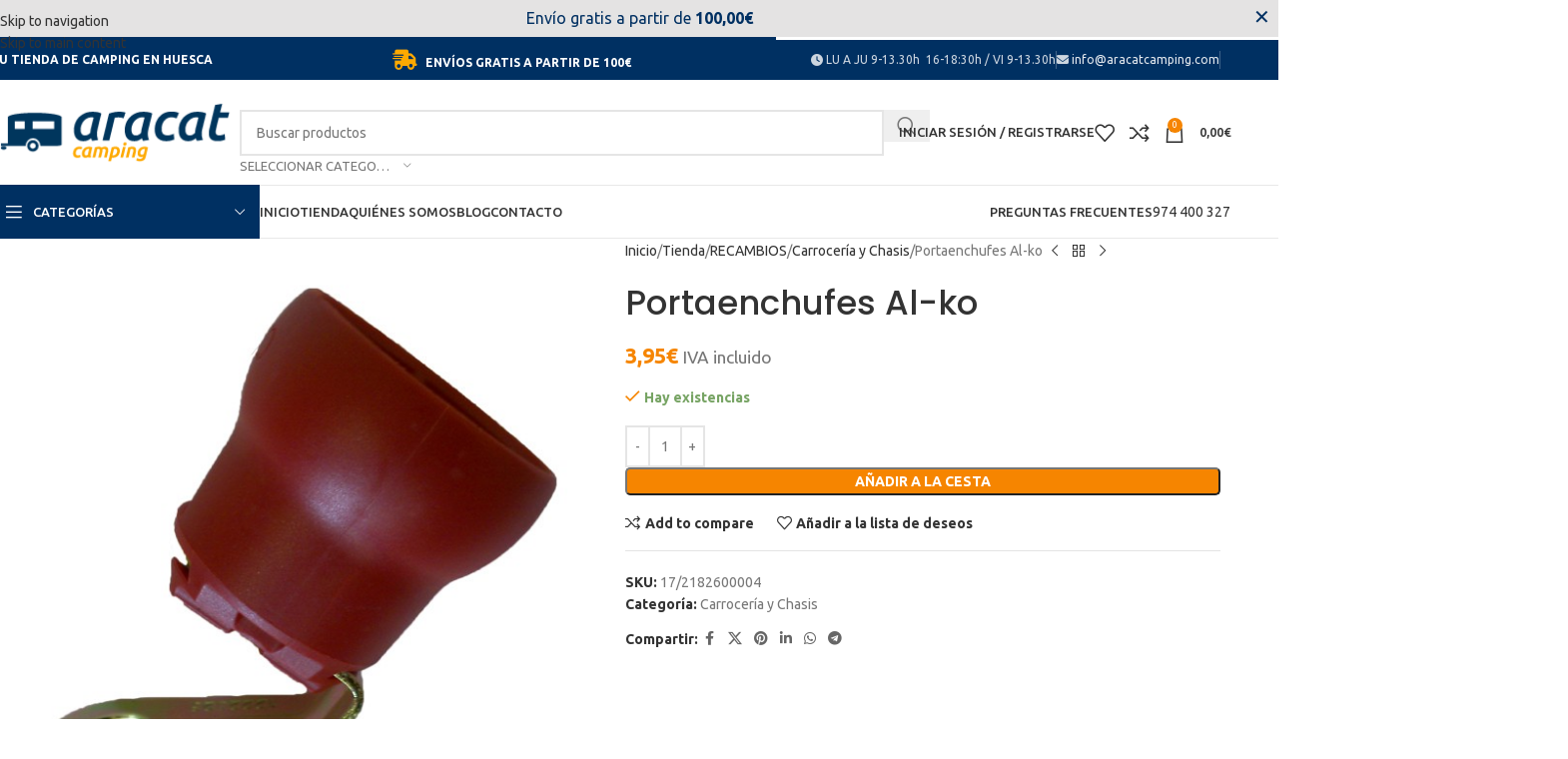

--- FILE ---
content_type: text/html; charset=UTF-8
request_url: https://www.aracatcamping.com/tienda/producto/recambios/carroceria-y-chasis/portaenchufes-al-ko/
body_size: 69058
content:
<!DOCTYPE html>
<html dir="ltr" lang="es" prefix="og: https://ogp.me/ns#">
<head><meta charset="UTF-8"><script>if(navigator.userAgent.match(/MSIE|Internet Explorer/i)||navigator.userAgent.match(/Trident\/7\..*?rv:11/i)){var href=document.location.href;if(!href.match(/[?&]nowprocket/)){if(href.indexOf("?")==-1){if(href.indexOf("#")==-1){document.location.href=href+"?nowprocket=1"}else{document.location.href=href.replace("#","?nowprocket=1#")}}else{if(href.indexOf("#")==-1){document.location.href=href+"&nowprocket=1"}else{document.location.href=href.replace("#","&nowprocket=1#")}}}}</script><script>class RocketLazyLoadScripts{constructor(){this.triggerEvents=["keydown","mousedown","mousemove","touchmove","touchstart","touchend","wheel"],this.userEventHandler=this._triggerListener.bind(this),this.touchStartHandler=this._onTouchStart.bind(this),this.touchMoveHandler=this._onTouchMove.bind(this),this.touchEndHandler=this._onTouchEnd.bind(this),this.clickHandler=this._onClick.bind(this),this.interceptedClicks=[],window.addEventListener("pageshow",(e=>{this.persisted=e.persisted})),window.addEventListener("DOMContentLoaded",(()=>{this._preconnect3rdParties()})),this.delayedScripts={normal:[],async:[],defer:[]},this.allJQueries=[]}_addUserInteractionListener(e){document.hidden?e._triggerListener():(this.triggerEvents.forEach((t=>window.addEventListener(t,e.userEventHandler,{passive:!0}))),window.addEventListener("touchstart",e.touchStartHandler,{passive:!0}),window.addEventListener("mousedown",e.touchStartHandler),document.addEventListener("visibilitychange",e.userEventHandler))}_removeUserInteractionListener(){this.triggerEvents.forEach((e=>window.removeEventListener(e,this.userEventHandler,{passive:!0}))),document.removeEventListener("visibilitychange",this.userEventHandler)}_onTouchStart(e){"HTML"!==e.target.tagName&&(window.addEventListener("touchend",this.touchEndHandler),window.addEventListener("mouseup",this.touchEndHandler),window.addEventListener("touchmove",this.touchMoveHandler,{passive:!0}),window.addEventListener("mousemove",this.touchMoveHandler),e.target.addEventListener("click",this.clickHandler),this._renameDOMAttribute(e.target,"onclick","rocket-onclick"))}_onTouchMove(e){window.removeEventListener("touchend",this.touchEndHandler),window.removeEventListener("mouseup",this.touchEndHandler),window.removeEventListener("touchmove",this.touchMoveHandler,{passive:!0}),window.removeEventListener("mousemove",this.touchMoveHandler),e.target.removeEventListener("click",this.clickHandler),this._renameDOMAttribute(e.target,"rocket-onclick","onclick")}_onTouchEnd(e){window.removeEventListener("touchend",this.touchEndHandler),window.removeEventListener("mouseup",this.touchEndHandler),window.removeEventListener("touchmove",this.touchMoveHandler,{passive:!0}),window.removeEventListener("mousemove",this.touchMoveHandler)}_onClick(e){e.target.removeEventListener("click",this.clickHandler),this._renameDOMAttribute(e.target,"rocket-onclick","onclick"),this.interceptedClicks.push(e),e.preventDefault(),e.stopPropagation(),e.stopImmediatePropagation()}_replayClicks(){window.removeEventListener("touchstart",this.touchStartHandler,{passive:!0}),window.removeEventListener("mousedown",this.touchStartHandler),this.interceptedClicks.forEach((e=>{e.target.dispatchEvent(new MouseEvent("click",{view:e.view,bubbles:!0,cancelable:!0}))}))}_renameDOMAttribute(e,t,n){e.hasAttribute&&e.hasAttribute(t)&&(event.target.setAttribute(n,event.target.getAttribute(t)),event.target.removeAttribute(t))}_triggerListener(){this._removeUserInteractionListener(this),"loading"===document.readyState?document.addEventListener("DOMContentLoaded",this._loadEverythingNow.bind(this)):this._loadEverythingNow()}_preconnect3rdParties(){let e=[];document.querySelectorAll("script[type=rocketlazyloadscript]").forEach((t=>{if(t.hasAttribute("src")){const n=new URL(t.src).origin;n!==location.origin&&e.push({src:n,crossOrigin:t.crossOrigin||"module"===t.getAttribute("data-rocket-type")})}})),e=[...new Map(e.map((e=>[JSON.stringify(e),e]))).values()],this._batchInjectResourceHints(e,"preconnect")}async _loadEverythingNow(){this.lastBreath=Date.now(),this._delayEventListeners(),this._delayJQueryReady(this),this._handleDocumentWrite(),this._registerAllDelayedScripts(),this._preloadAllScripts(),await this._loadScriptsFromList(this.delayedScripts.normal),await this._loadScriptsFromList(this.delayedScripts.defer),await this._loadScriptsFromList(this.delayedScripts.async);try{await this._triggerDOMContentLoaded(),await this._triggerWindowLoad()}catch(e){}window.dispatchEvent(new Event("rocket-allScriptsLoaded")),this._replayClicks()}_registerAllDelayedScripts(){document.querySelectorAll("script[type=rocketlazyloadscript]").forEach((e=>{e.hasAttribute("src")?e.hasAttribute("async")&&!1!==e.async?this.delayedScripts.async.push(e):e.hasAttribute("defer")&&!1!==e.defer||"module"===e.getAttribute("data-rocket-type")?this.delayedScripts.defer.push(e):this.delayedScripts.normal.push(e):this.delayedScripts.normal.push(e)}))}async _transformScript(e){return await this._littleBreath(),new Promise((t=>{const n=document.createElement("script");[...e.attributes].forEach((e=>{let t=e.nodeName;"type"!==t&&("data-rocket-type"===t&&(t="type"),n.setAttribute(t,e.nodeValue))})),e.hasAttribute("src")?(n.addEventListener("load",t),n.addEventListener("error",t)):(n.text=e.text,t());try{e.parentNode.replaceChild(n,e)}catch(e){t()}}))}async _loadScriptsFromList(e){const t=e.shift();return t?(await this._transformScript(t),this._loadScriptsFromList(e)):Promise.resolve()}_preloadAllScripts(){this._batchInjectResourceHints([...this.delayedScripts.normal,...this.delayedScripts.defer,...this.delayedScripts.async],"preload")}_batchInjectResourceHints(e,t){var n=document.createDocumentFragment();e.forEach((e=>{if(e.src){const i=document.createElement("link");i.href=e.src,i.rel=t,"preconnect"!==t&&(i.as="script"),e.getAttribute&&"module"===e.getAttribute("data-rocket-type")&&(i.crossOrigin=!0),e.crossOrigin&&(i.crossOrigin=e.crossOrigin),n.appendChild(i)}})),document.head.appendChild(n)}_delayEventListeners(){let e={};function t(t,n){!function(t){function n(n){return e[t].eventsToRewrite.indexOf(n)>=0?"rocket-"+n:n}e[t]||(e[t]={originalFunctions:{add:t.addEventListener,remove:t.removeEventListener},eventsToRewrite:[]},t.addEventListener=function(){arguments[0]=n(arguments[0]),e[t].originalFunctions.add.apply(t,arguments)},t.removeEventListener=function(){arguments[0]=n(arguments[0]),e[t].originalFunctions.remove.apply(t,arguments)})}(t),e[t].eventsToRewrite.push(n)}function n(e,t){let n=e[t];Object.defineProperty(e,t,{get:()=>n||function(){},set(i){e["rocket"+t]=n=i}})}t(document,"DOMContentLoaded"),t(window,"DOMContentLoaded"),t(window,"load"),t(window,"pageshow"),t(document,"readystatechange"),n(document,"onreadystatechange"),n(window,"onload"),n(window,"onpageshow")}_delayJQueryReady(e){let t=window.jQuery;Object.defineProperty(window,"jQuery",{get:()=>t,set(n){if(n&&n.fn&&!e.allJQueries.includes(n)){n.fn.ready=n.fn.init.prototype.ready=function(t){e.domReadyFired?t.bind(document)(n):document.addEventListener("rocket-DOMContentLoaded",(()=>t.bind(document)(n)))};const t=n.fn.on;n.fn.on=n.fn.init.prototype.on=function(){if(this[0]===window){function e(e){return e.split(" ").map((e=>"load"===e||0===e.indexOf("load.")?"rocket-jquery-load":e)).join(" ")}"string"==typeof arguments[0]||arguments[0]instanceof String?arguments[0]=e(arguments[0]):"object"==typeof arguments[0]&&Object.keys(arguments[0]).forEach((t=>{delete Object.assign(arguments[0],{[e(t)]:arguments[0][t]})[t]}))}return t.apply(this,arguments),this},e.allJQueries.push(n)}t=n}})}async _triggerDOMContentLoaded(){this.domReadyFired=!0,await this._littleBreath(),document.dispatchEvent(new Event("rocket-DOMContentLoaded")),await this._littleBreath(),window.dispatchEvent(new Event("rocket-DOMContentLoaded")),await this._littleBreath(),document.dispatchEvent(new Event("rocket-readystatechange")),await this._littleBreath(),document.rocketonreadystatechange&&document.rocketonreadystatechange()}async _triggerWindowLoad(){await this._littleBreath(),window.dispatchEvent(new Event("rocket-load")),await this._littleBreath(),window.rocketonload&&window.rocketonload(),await this._littleBreath(),this.allJQueries.forEach((e=>e(window).trigger("rocket-jquery-load"))),await this._littleBreath();const e=new Event("rocket-pageshow");e.persisted=this.persisted,window.dispatchEvent(e),await this._littleBreath(),window.rocketonpageshow&&window.rocketonpageshow({persisted:this.persisted})}_handleDocumentWrite(){const e=new Map;document.write=document.writeln=function(t){const n=document.currentScript,i=document.createRange(),r=n.parentElement;let o=e.get(n);void 0===o&&(o=n.nextSibling,e.set(n,o));const s=document.createDocumentFragment();i.setStart(s,0),s.appendChild(i.createContextualFragment(t)),r.insertBefore(s,o)}}async _littleBreath(){Date.now()-this.lastBreath>45&&(await this._requestAnimFrame(),this.lastBreath=Date.now())}async _requestAnimFrame(){return document.hidden?new Promise((e=>setTimeout(e))):new Promise((e=>requestAnimationFrame(e)))}static run(){const e=new RocketLazyLoadScripts;e._addUserInteractionListener(e)}}RocketLazyLoadScripts.run();</script>
	
	<link rel="profile" href="https://gmpg.org/xfn/11">
	<link rel="pingback" href="https://www.aracatcamping.com/xmlrpc.php">

	
		<!-- All in One SEO 4.9.3 - aioseo.com -->
	<meta name="description" content="Portaenchufes AL-KO Sirve para colocar el enchufe de nuestro remolque o caravana Tulipa giratoria válida para doble uso ( Enchufe de 13 polos - Diámetro 41,5 mm.- ó de 7 polos -Diámetro 36 mm.-)" />
	<meta name="robots" content="max-image-preview:large" />
	<link rel="canonical" href="https://www.aracatcamping.com/tienda/producto/recambios/carroceria-y-chasis/portaenchufes-al-ko/" />
	<meta name="generator" content="All in One SEO (AIOSEO) 4.9.3" />
		<meta property="og:locale" content="es_ES" />
		<meta property="og:site_name" content="Aracat Camping - Venta de Artículos y Accesorios para Camping" />
		<meta property="og:type" content="article" />
		<meta property="og:title" content="Portaenchufes Al-ko - Aracat Camping" />
		<meta property="og:description" content="Portaenchufes AL-KO Sirve para colocar el enchufe de nuestro remolque o caravana Tulipa giratoria válida para doble uso ( Enchufe de 13 polos - Diámetro 41,5 mm.- ó de 7 polos -Diámetro 36 mm.-)" />
		<meta property="og:url" content="https://www.aracatcamping.com/tienda/producto/recambios/carroceria-y-chasis/portaenchufes-al-ko/" />
		<meta property="article:published_time" content="2019-10-02T08:00:14+00:00" />
		<meta property="article:modified_time" content="2019-11-07T15:23:47+00:00" />
		<meta name="twitter:card" content="summary_large_image" />
		<meta name="twitter:title" content="Portaenchufes Al-ko - Aracat Camping" />
		<meta name="twitter:description" content="Portaenchufes AL-KO Sirve para colocar el enchufe de nuestro remolque o caravana Tulipa giratoria válida para doble uso ( Enchufe de 13 polos - Diámetro 41,5 mm.- ó de 7 polos -Diámetro 36 mm.-)" />
		<script type="application/ld+json" class="aioseo-schema">
			{"@context":"https:\/\/schema.org","@graph":[{"@type":"BreadcrumbList","@id":"https:\/\/www.aracatcamping.com\/tienda\/producto\/recambios\/carroceria-y-chasis\/portaenchufes-al-ko\/#breadcrumblist","itemListElement":[{"@type":"ListItem","@id":"https:\/\/www.aracatcamping.com#listItem","position":1,"name":"Home","item":"https:\/\/www.aracatcamping.com","nextItem":{"@type":"ListItem","@id":"https:\/\/www.aracatcamping.com\/tienda\/#listItem","name":"Tienda"}},{"@type":"ListItem","@id":"https:\/\/www.aracatcamping.com\/tienda\/#listItem","position":2,"name":"Tienda","item":"https:\/\/www.aracatcamping.com\/tienda\/","nextItem":{"@type":"ListItem","@id":"https:\/\/www.aracatcamping.com\/tienda\/categoria\/recambios\/#listItem","name":"RECAMBIOS"},"previousItem":{"@type":"ListItem","@id":"https:\/\/www.aracatcamping.com#listItem","name":"Home"}},{"@type":"ListItem","@id":"https:\/\/www.aracatcamping.com\/tienda\/categoria\/recambios\/#listItem","position":3,"name":"RECAMBIOS","item":"https:\/\/www.aracatcamping.com\/tienda\/categoria\/recambios\/","nextItem":{"@type":"ListItem","@id":"https:\/\/www.aracatcamping.com\/tienda\/categoria\/recambios\/carroceria-y-chasis\/#listItem","name":"Carrocer\u00eda y Chasis"},"previousItem":{"@type":"ListItem","@id":"https:\/\/www.aracatcamping.com\/tienda\/#listItem","name":"Tienda"}},{"@type":"ListItem","@id":"https:\/\/www.aracatcamping.com\/tienda\/categoria\/recambios\/carroceria-y-chasis\/#listItem","position":4,"name":"Carrocer\u00eda y Chasis","item":"https:\/\/www.aracatcamping.com\/tienda\/categoria\/recambios\/carroceria-y-chasis\/","nextItem":{"@type":"ListItem","@id":"https:\/\/www.aracatcamping.com\/tienda\/producto\/recambios\/carroceria-y-chasis\/portaenchufes-al-ko\/#listItem","name":"Portaenchufes Al-ko"},"previousItem":{"@type":"ListItem","@id":"https:\/\/www.aracatcamping.com\/tienda\/categoria\/recambios\/#listItem","name":"RECAMBIOS"}},{"@type":"ListItem","@id":"https:\/\/www.aracatcamping.com\/tienda\/producto\/recambios\/carroceria-y-chasis\/portaenchufes-al-ko\/#listItem","position":5,"name":"Portaenchufes Al-ko","previousItem":{"@type":"ListItem","@id":"https:\/\/www.aracatcamping.com\/tienda\/categoria\/recambios\/carroceria-y-chasis\/#listItem","name":"Carrocer\u00eda y Chasis"}}]},{"@type":"ItemPage","@id":"https:\/\/www.aracatcamping.com\/tienda\/producto\/recambios\/carroceria-y-chasis\/portaenchufes-al-ko\/#itempage","url":"https:\/\/www.aracatcamping.com\/tienda\/producto\/recambios\/carroceria-y-chasis\/portaenchufes-al-ko\/","name":"Portaenchufes Al-ko - Aracat Camping","description":"Portaenchufes AL-KO Sirve para colocar el enchufe de nuestro remolque o caravana Tulipa giratoria v\u00e1lida para doble uso ( Enchufe de 13 polos - Di\u00e1metro 41,5 mm.- \u00f3 de 7 polos -Di\u00e1metro 36 mm.-)","inLanguage":"es-ES","isPartOf":{"@id":"https:\/\/www.aracatcamping.com\/#website"},"breadcrumb":{"@id":"https:\/\/www.aracatcamping.com\/tienda\/producto\/recambios\/carroceria-y-chasis\/portaenchufes-al-ko\/#breadcrumblist"},"image":{"@type":"ImageObject","url":"https:\/\/www.aracatcamping.com\/wp-content\/uploads\/2019\/09\/20111004124811-portaenchufes-1-web-1.jpg","@id":"https:\/\/www.aracatcamping.com\/tienda\/producto\/recambios\/carroceria-y-chasis\/portaenchufes-al-ko\/#mainImage","width":600,"height":600},"primaryImageOfPage":{"@id":"https:\/\/www.aracatcamping.com\/tienda\/producto\/recambios\/carroceria-y-chasis\/portaenchufes-al-ko\/#mainImage"},"datePublished":"2019-10-02T10:00:14+02:00","dateModified":"2019-11-07T16:23:47+01:00"},{"@type":"Organization","@id":"https:\/\/www.aracatcamping.com\/#organization","name":"Aracat Camping","description":"Venta de Art\u00edculos y Accesorios para Camping","url":"https:\/\/www.aracatcamping.com\/"},{"@type":"WebSite","@id":"https:\/\/www.aracatcamping.com\/#website","url":"https:\/\/www.aracatcamping.com\/","name":"Aracat Camping","description":"Venta de Art\u00edculos y Accesorios para Camping","inLanguage":"es-ES","publisher":{"@id":"https:\/\/www.aracatcamping.com\/#organization"}}]}
		</script>
		<!-- All in One SEO -->


	<!-- This site is optimized with the Yoast SEO plugin v26.8 - https://yoast.com/product/yoast-seo-wordpress/ -->
	<title>Portaenchufes Al-ko - Aracat Camping</title><link rel="preload" as="style" href="https://fonts.googleapis.com/css?family=Ubuntu%3A400%2C700%2C500%7CPoppins%3A400%2C600%2C500%7CUbuntu%20Mono%3A400%2C700%7CUbuntu%20Condensed%3A400&#038;display=swap" /><link rel="stylesheet" href="https://fonts.googleapis.com/css?family=Ubuntu%3A400%2C700%2C500%7CPoppins%3A400%2C600%2C500%7CUbuntu%20Mono%3A400%2C700%7CUbuntu%20Condensed%3A400&#038;display=swap" media="print" onload="this.media='all'" /><noscript><link rel="stylesheet" href="https://fonts.googleapis.com/css?family=Ubuntu%3A400%2C700%2C500%7CPoppins%3A400%2C600%2C500%7CUbuntu%20Mono%3A400%2C700%7CUbuntu%20Condensed%3A400&#038;display=swap" /></noscript>
	<link rel="canonical" href="https://www.aracatcamping.com/tienda/producto/recambios/carroceria-y-chasis/portaenchufes-al-ko/" />
	<meta property="og:locale" content="es_ES" />
	<meta property="og:type" content="article" />
	<meta property="og:title" content="Portaenchufes Al-ko - Aracat Camping" />
	<meta property="og:description" content="Portaenchufes AL-KO Sirve para colocar el enchufe de nuestro remolque o caravana Tulipa giratoria válida para doble uso ( Enchufe de" />
	<meta property="og:url" content="https://www.aracatcamping.com/tienda/producto/recambios/carroceria-y-chasis/portaenchufes-al-ko/" />
	<meta property="og:site_name" content="Aracat Camping" />
	<meta property="article:publisher" content="https://www.facebook.com/AracatCamping" />
	<meta property="article:modified_time" content="2019-11-07T15:23:47+00:00" />
	<meta property="og:image" content="https://www.aracatcamping.com/wp-content/uploads/2019/09/20111004124811-portaenchufes-1-web-1.jpg" />
	<meta property="og:image:width" content="600" />
	<meta property="og:image:height" content="600" />
	<meta property="og:image:type" content="image/jpeg" />
	<meta name="twitter:card" content="summary_large_image" />
	<meta name="twitter:site" content="@AracatCamping" />
	<script type="application/ld+json" class="yoast-schema-graph">{"@context":"https://schema.org","@graph":[{"@type":"WebPage","@id":"https://www.aracatcamping.com/tienda/producto/recambios/carroceria-y-chasis/portaenchufes-al-ko/","url":"https://www.aracatcamping.com/tienda/producto/recambios/carroceria-y-chasis/portaenchufes-al-ko/","name":"Portaenchufes Al-ko - Aracat Camping","isPartOf":{"@id":"https://www.aracatcamping.com/#website"},"primaryImageOfPage":{"@id":"https://www.aracatcamping.com/tienda/producto/recambios/carroceria-y-chasis/portaenchufes-al-ko/#primaryimage"},"image":{"@id":"https://www.aracatcamping.com/tienda/producto/recambios/carroceria-y-chasis/portaenchufes-al-ko/#primaryimage"},"thumbnailUrl":"https://www.aracatcamping.com/wp-content/uploads/2019/09/20111004124811-portaenchufes-1-web-1.jpg","datePublished":"2019-10-02T08:00:14+00:00","dateModified":"2019-11-07T15:23:47+00:00","breadcrumb":{"@id":"https://www.aracatcamping.com/tienda/producto/recambios/carroceria-y-chasis/portaenchufes-al-ko/#breadcrumb"},"inLanguage":"es","potentialAction":[{"@type":"ReadAction","target":["https://www.aracatcamping.com/tienda/producto/recambios/carroceria-y-chasis/portaenchufes-al-ko/"]}]},{"@type":"ImageObject","inLanguage":"es","@id":"https://www.aracatcamping.com/tienda/producto/recambios/carroceria-y-chasis/portaenchufes-al-ko/#primaryimage","url":"https://www.aracatcamping.com/wp-content/uploads/2019/09/20111004124811-portaenchufes-1-web-1.jpg","contentUrl":"https://www.aracatcamping.com/wp-content/uploads/2019/09/20111004124811-portaenchufes-1-web-1.jpg","width":600,"height":600},{"@type":"BreadcrumbList","@id":"https://www.aracatcamping.com/tienda/producto/recambios/carroceria-y-chasis/portaenchufes-al-ko/#breadcrumb","itemListElement":[{"@type":"ListItem","position":1,"name":"Portada","item":"https://www.aracatcamping.com/"},{"@type":"ListItem","position":2,"name":"Tienda","item":"https://www.aracatcamping.com/tienda/"},{"@type":"ListItem","position":3,"name":"Portaenchufes Al-ko"}]},{"@type":"WebSite","@id":"https://www.aracatcamping.com/#website","url":"https://www.aracatcamping.com/","name":"Aracat Camping","description":"Venta de Artículos y Accesorios para Camping","publisher":{"@id":"https://www.aracatcamping.com/#organization"},"potentialAction":[{"@type":"SearchAction","target":{"@type":"EntryPoint","urlTemplate":"https://www.aracatcamping.com/?s={search_term_string}"},"query-input":{"@type":"PropertyValueSpecification","valueRequired":true,"valueName":"search_term_string"}}],"inLanguage":"es"},{"@type":"Organization","@id":"https://www.aracatcamping.com/#organization","name":"ARACAT CAMPING","url":"https://www.aracatcamping.com/","logo":{"@type":"ImageObject","inLanguage":"es","@id":"https://www.aracatcamping.com/#/schema/logo/image/","url":"https://www.aracatcamping.com/wp-content/uploads/2019/12/logo-aracat-camping.png","contentUrl":"https://www.aracatcamping.com/wp-content/uploads/2019/12/logo-aracat-camping.png","width":252,"height":84,"caption":"ARACAT CAMPING"},"image":{"@id":"https://www.aracatcamping.com/#/schema/logo/image/"},"sameAs":["https://www.facebook.com/AracatCamping","https://x.com/AracatCamping","https://www.instagram.com/aracatcamping/","https://www.linkedin.com/company/aracatcamping/","https://www.youtube.com/channel/UCJuhJA23zn99Q5iYMWu7LhQ?reload=9"]}]}</script>
	<!-- / Yoast SEO plugin. -->


<link rel='dns-prefetch' href='//www.googletagmanager.com' />
<link rel='dns-prefetch' href='//fonts.googleapis.com' />
<link href='https://fonts.gstatic.com' crossorigin rel='preconnect' />
<link rel="alternate" type="application/rss+xml" title="Aracat Camping &raquo; Feed" href="https://www.aracatcamping.com/feed/" />
<link rel="alternate" type="application/rss+xml" title="Aracat Camping &raquo; Feed de los comentarios" href="https://www.aracatcamping.com/comments/feed/" />
<link rel="alternate" type="application/rss+xml" title="Aracat Camping &raquo; Comentario Portaenchufes Al-ko del feed" href="https://www.aracatcamping.com/tienda/producto/recambios/carroceria-y-chasis/portaenchufes-al-ko/feed/" />
<link rel="alternate" title="oEmbed (JSON)" type="application/json+oembed" href="https://www.aracatcamping.com/wp-json/oembed/1.0/embed?url=https%3A%2F%2Fwww.aracatcamping.com%2Ftienda%2Fproducto%2Frecambios%2Fcarroceria-y-chasis%2Fportaenchufes-al-ko%2F" />
<link rel="alternate" title="oEmbed (XML)" type="text/xml+oembed" href="https://www.aracatcamping.com/wp-json/oembed/1.0/embed?url=https%3A%2F%2Fwww.aracatcamping.com%2Ftienda%2Fproducto%2Frecambios%2Fcarroceria-y-chasis%2Fportaenchufes-al-ko%2F&#038;format=xml" />
		<!-- This site uses the Google Analytics by MonsterInsights plugin v9.11.1 - Using Analytics tracking - https://www.monsterinsights.com/ -->
							<script type="rocketlazyloadscript" src="//www.googletagmanager.com/gtag/js?id=G-9NTEQLM4NY"  data-cfasync="false" data-wpfc-render="false" data-rocket-type="text/javascript" async></script>
			<script type="rocketlazyloadscript" data-cfasync="false" data-wpfc-render="false" data-rocket-type="text/javascript">
				var mi_version = '9.11.1';
				var mi_track_user = true;
				var mi_no_track_reason = '';
								var MonsterInsightsDefaultLocations = {"page_location":"https:\/\/www.aracatcamping.com\/tienda\/producto\/recambios\/carroceria-y-chasis\/portaenchufes-al-ko\/"};
								if ( typeof MonsterInsightsPrivacyGuardFilter === 'function' ) {
					var MonsterInsightsLocations = (typeof MonsterInsightsExcludeQuery === 'object') ? MonsterInsightsPrivacyGuardFilter( MonsterInsightsExcludeQuery ) : MonsterInsightsPrivacyGuardFilter( MonsterInsightsDefaultLocations );
				} else {
					var MonsterInsightsLocations = (typeof MonsterInsightsExcludeQuery === 'object') ? MonsterInsightsExcludeQuery : MonsterInsightsDefaultLocations;
				}

								var disableStrs = [
										'ga-disable-G-9NTEQLM4NY',
									];

				/* Function to detect opted out users */
				function __gtagTrackerIsOptedOut() {
					for (var index = 0; index < disableStrs.length; index++) {
						if (document.cookie.indexOf(disableStrs[index] + '=true') > -1) {
							return true;
						}
					}

					return false;
				}

				/* Disable tracking if the opt-out cookie exists. */
				if (__gtagTrackerIsOptedOut()) {
					for (var index = 0; index < disableStrs.length; index++) {
						window[disableStrs[index]] = true;
					}
				}

				/* Opt-out function */
				function __gtagTrackerOptout() {
					for (var index = 0; index < disableStrs.length; index++) {
						document.cookie = disableStrs[index] + '=true; expires=Thu, 31 Dec 2099 23:59:59 UTC; path=/';
						window[disableStrs[index]] = true;
					}
				}

				if ('undefined' === typeof gaOptout) {
					function gaOptout() {
						__gtagTrackerOptout();
					}
				}
								window.dataLayer = window.dataLayer || [];

				window.MonsterInsightsDualTracker = {
					helpers: {},
					trackers: {},
				};
				if (mi_track_user) {
					function __gtagDataLayer() {
						dataLayer.push(arguments);
					}

					function __gtagTracker(type, name, parameters) {
						if (!parameters) {
							parameters = {};
						}

						if (parameters.send_to) {
							__gtagDataLayer.apply(null, arguments);
							return;
						}

						if (type === 'event') {
														parameters.send_to = monsterinsights_frontend.v4_id;
							var hookName = name;
							if (typeof parameters['event_category'] !== 'undefined') {
								hookName = parameters['event_category'] + ':' + name;
							}

							if (typeof MonsterInsightsDualTracker.trackers[hookName] !== 'undefined') {
								MonsterInsightsDualTracker.trackers[hookName](parameters);
							} else {
								__gtagDataLayer('event', name, parameters);
							}
							
						} else {
							__gtagDataLayer.apply(null, arguments);
						}
					}

					__gtagTracker('js', new Date());
					__gtagTracker('set', {
						'developer_id.dZGIzZG': true,
											});
					if ( MonsterInsightsLocations.page_location ) {
						__gtagTracker('set', MonsterInsightsLocations);
					}
										__gtagTracker('config', 'G-9NTEQLM4NY', {"forceSSL":"true","link_attribution":"true"} );
										window.gtag = __gtagTracker;										(function () {
						/* https://developers.google.com/analytics/devguides/collection/analyticsjs/ */
						/* ga and __gaTracker compatibility shim. */
						var noopfn = function () {
							return null;
						};
						var newtracker = function () {
							return new Tracker();
						};
						var Tracker = function () {
							return null;
						};
						var p = Tracker.prototype;
						p.get = noopfn;
						p.set = noopfn;
						p.send = function () {
							var args = Array.prototype.slice.call(arguments);
							args.unshift('send');
							__gaTracker.apply(null, args);
						};
						var __gaTracker = function () {
							var len = arguments.length;
							if (len === 0) {
								return;
							}
							var f = arguments[len - 1];
							if (typeof f !== 'object' || f === null || typeof f.hitCallback !== 'function') {
								if ('send' === arguments[0]) {
									var hitConverted, hitObject = false, action;
									if ('event' === arguments[1]) {
										if ('undefined' !== typeof arguments[3]) {
											hitObject = {
												'eventAction': arguments[3],
												'eventCategory': arguments[2],
												'eventLabel': arguments[4],
												'value': arguments[5] ? arguments[5] : 1,
											}
										}
									}
									if ('pageview' === arguments[1]) {
										if ('undefined' !== typeof arguments[2]) {
											hitObject = {
												'eventAction': 'page_view',
												'page_path': arguments[2],
											}
										}
									}
									if (typeof arguments[2] === 'object') {
										hitObject = arguments[2];
									}
									if (typeof arguments[5] === 'object') {
										Object.assign(hitObject, arguments[5]);
									}
									if ('undefined' !== typeof arguments[1].hitType) {
										hitObject = arguments[1];
										if ('pageview' === hitObject.hitType) {
											hitObject.eventAction = 'page_view';
										}
									}
									if (hitObject) {
										action = 'timing' === arguments[1].hitType ? 'timing_complete' : hitObject.eventAction;
										hitConverted = mapArgs(hitObject);
										__gtagTracker('event', action, hitConverted);
									}
								}
								return;
							}

							function mapArgs(args) {
								var arg, hit = {};
								var gaMap = {
									'eventCategory': 'event_category',
									'eventAction': 'event_action',
									'eventLabel': 'event_label',
									'eventValue': 'event_value',
									'nonInteraction': 'non_interaction',
									'timingCategory': 'event_category',
									'timingVar': 'name',
									'timingValue': 'value',
									'timingLabel': 'event_label',
									'page': 'page_path',
									'location': 'page_location',
									'title': 'page_title',
									'referrer' : 'page_referrer',
								};
								for (arg in args) {
																		if (!(!args.hasOwnProperty(arg) || !gaMap.hasOwnProperty(arg))) {
										hit[gaMap[arg]] = args[arg];
									} else {
										hit[arg] = args[arg];
									}
								}
								return hit;
							}

							try {
								f.hitCallback();
							} catch (ex) {
							}
						};
						__gaTracker.create = newtracker;
						__gaTracker.getByName = newtracker;
						__gaTracker.getAll = function () {
							return [];
						};
						__gaTracker.remove = noopfn;
						__gaTracker.loaded = true;
						window['__gaTracker'] = __gaTracker;
					})();
									} else {
										console.log("");
					(function () {
						function __gtagTracker() {
							return null;
						}

						window['__gtagTracker'] = __gtagTracker;
						window['gtag'] = __gtagTracker;
					})();
									}
			</script>
							<!-- / Google Analytics by MonsterInsights -->
		<style id='wp-img-auto-sizes-contain-inline-css' type='text/css'>
img:is([sizes=auto i],[sizes^="auto," i]){contain-intrinsic-size:3000px 1500px}
/*# sourceURL=wp-img-auto-sizes-contain-inline-css */
</style>
<style id='wp-block-library-inline-css' type='text/css'>
:root{--wp-block-synced-color:#7a00df;--wp-block-synced-color--rgb:122,0,223;--wp-bound-block-color:var(--wp-block-synced-color);--wp-editor-canvas-background:#ddd;--wp-admin-theme-color:#007cba;--wp-admin-theme-color--rgb:0,124,186;--wp-admin-theme-color-darker-10:#006ba1;--wp-admin-theme-color-darker-10--rgb:0,107,160.5;--wp-admin-theme-color-darker-20:#005a87;--wp-admin-theme-color-darker-20--rgb:0,90,135;--wp-admin-border-width-focus:2px}@media (min-resolution:192dpi){:root{--wp-admin-border-width-focus:1.5px}}.wp-element-button{cursor:pointer}:root .has-very-light-gray-background-color{background-color:#eee}:root .has-very-dark-gray-background-color{background-color:#313131}:root .has-very-light-gray-color{color:#eee}:root .has-very-dark-gray-color{color:#313131}:root .has-vivid-green-cyan-to-vivid-cyan-blue-gradient-background{background:linear-gradient(135deg,#00d084,#0693e3)}:root .has-purple-crush-gradient-background{background:linear-gradient(135deg,#34e2e4,#4721fb 50%,#ab1dfe)}:root .has-hazy-dawn-gradient-background{background:linear-gradient(135deg,#faaca8,#dad0ec)}:root .has-subdued-olive-gradient-background{background:linear-gradient(135deg,#fafae1,#67a671)}:root .has-atomic-cream-gradient-background{background:linear-gradient(135deg,#fdd79a,#004a59)}:root .has-nightshade-gradient-background{background:linear-gradient(135deg,#330968,#31cdcf)}:root .has-midnight-gradient-background{background:linear-gradient(135deg,#020381,#2874fc)}:root{--wp--preset--font-size--normal:16px;--wp--preset--font-size--huge:42px}.has-regular-font-size{font-size:1em}.has-larger-font-size{font-size:2.625em}.has-normal-font-size{font-size:var(--wp--preset--font-size--normal)}.has-huge-font-size{font-size:var(--wp--preset--font-size--huge)}.has-text-align-center{text-align:center}.has-text-align-left{text-align:left}.has-text-align-right{text-align:right}.has-fit-text{white-space:nowrap!important}#end-resizable-editor-section{display:none}.aligncenter{clear:both}.items-justified-left{justify-content:flex-start}.items-justified-center{justify-content:center}.items-justified-right{justify-content:flex-end}.items-justified-space-between{justify-content:space-between}.screen-reader-text{border:0;clip-path:inset(50%);height:1px;margin:-1px;overflow:hidden;padding:0;position:absolute;width:1px;word-wrap:normal!important}.screen-reader-text:focus{background-color:#ddd;clip-path:none;color:#444;display:block;font-size:1em;height:auto;left:5px;line-height:normal;padding:15px 23px 14px;text-decoration:none;top:5px;width:auto;z-index:100000}html :where(.has-border-color){border-style:solid}html :where([style*=border-top-color]){border-top-style:solid}html :where([style*=border-right-color]){border-right-style:solid}html :where([style*=border-bottom-color]){border-bottom-style:solid}html :where([style*=border-left-color]){border-left-style:solid}html :where([style*=border-width]){border-style:solid}html :where([style*=border-top-width]){border-top-style:solid}html :where([style*=border-right-width]){border-right-style:solid}html :where([style*=border-bottom-width]){border-bottom-style:solid}html :where([style*=border-left-width]){border-left-style:solid}html :where(img[class*=wp-image-]){height:auto;max-width:100%}:where(figure){margin:0 0 1em}html :where(.is-position-sticky){--wp-admin--admin-bar--position-offset:var(--wp-admin--admin-bar--height,0px)}@media screen and (max-width:600px){html :where(.is-position-sticky){--wp-admin--admin-bar--position-offset:0px}}

/*# sourceURL=wp-block-library-inline-css */
</style><link data-minify="1" rel='stylesheet' id='cr-badges-css-css' href='https://www.aracatcamping.com/wp-content/cache/min/1/wp-content/plugins/customer-reviews-woocommerce/css/badges.css?ver=1769484394' type='text/css' media='all' />
<style id='global-styles-inline-css' type='text/css'>
:root{--wp--preset--aspect-ratio--square: 1;--wp--preset--aspect-ratio--4-3: 4/3;--wp--preset--aspect-ratio--3-4: 3/4;--wp--preset--aspect-ratio--3-2: 3/2;--wp--preset--aspect-ratio--2-3: 2/3;--wp--preset--aspect-ratio--16-9: 16/9;--wp--preset--aspect-ratio--9-16: 9/16;--wp--preset--color--black: #000000;--wp--preset--color--cyan-bluish-gray: #abb8c3;--wp--preset--color--white: #ffffff;--wp--preset--color--pale-pink: #f78da7;--wp--preset--color--vivid-red: #cf2e2e;--wp--preset--color--luminous-vivid-orange: #ff6900;--wp--preset--color--luminous-vivid-amber: #fcb900;--wp--preset--color--light-green-cyan: #7bdcb5;--wp--preset--color--vivid-green-cyan: #00d084;--wp--preset--color--pale-cyan-blue: #8ed1fc;--wp--preset--color--vivid-cyan-blue: #0693e3;--wp--preset--color--vivid-purple: #9b51e0;--wp--preset--gradient--vivid-cyan-blue-to-vivid-purple: linear-gradient(135deg,rgb(6,147,227) 0%,rgb(155,81,224) 100%);--wp--preset--gradient--light-green-cyan-to-vivid-green-cyan: linear-gradient(135deg,rgb(122,220,180) 0%,rgb(0,208,130) 100%);--wp--preset--gradient--luminous-vivid-amber-to-luminous-vivid-orange: linear-gradient(135deg,rgb(252,185,0) 0%,rgb(255,105,0) 100%);--wp--preset--gradient--luminous-vivid-orange-to-vivid-red: linear-gradient(135deg,rgb(255,105,0) 0%,rgb(207,46,46) 100%);--wp--preset--gradient--very-light-gray-to-cyan-bluish-gray: linear-gradient(135deg,rgb(238,238,238) 0%,rgb(169,184,195) 100%);--wp--preset--gradient--cool-to-warm-spectrum: linear-gradient(135deg,rgb(74,234,220) 0%,rgb(151,120,209) 20%,rgb(207,42,186) 40%,rgb(238,44,130) 60%,rgb(251,105,98) 80%,rgb(254,248,76) 100%);--wp--preset--gradient--blush-light-purple: linear-gradient(135deg,rgb(255,206,236) 0%,rgb(152,150,240) 100%);--wp--preset--gradient--blush-bordeaux: linear-gradient(135deg,rgb(254,205,165) 0%,rgb(254,45,45) 50%,rgb(107,0,62) 100%);--wp--preset--gradient--luminous-dusk: linear-gradient(135deg,rgb(255,203,112) 0%,rgb(199,81,192) 50%,rgb(65,88,208) 100%);--wp--preset--gradient--pale-ocean: linear-gradient(135deg,rgb(255,245,203) 0%,rgb(182,227,212) 50%,rgb(51,167,181) 100%);--wp--preset--gradient--electric-grass: linear-gradient(135deg,rgb(202,248,128) 0%,rgb(113,206,126) 100%);--wp--preset--gradient--midnight: linear-gradient(135deg,rgb(2,3,129) 0%,rgb(40,116,252) 100%);--wp--preset--font-size--small: 13px;--wp--preset--font-size--medium: 20px;--wp--preset--font-size--large: 36px;--wp--preset--font-size--x-large: 42px;--wp--preset--spacing--20: 0.44rem;--wp--preset--spacing--30: 0.67rem;--wp--preset--spacing--40: 1rem;--wp--preset--spacing--50: 1.5rem;--wp--preset--spacing--60: 2.25rem;--wp--preset--spacing--70: 3.38rem;--wp--preset--spacing--80: 5.06rem;--wp--preset--shadow--natural: 6px 6px 9px rgba(0, 0, 0, 0.2);--wp--preset--shadow--deep: 12px 12px 50px rgba(0, 0, 0, 0.4);--wp--preset--shadow--sharp: 6px 6px 0px rgba(0, 0, 0, 0.2);--wp--preset--shadow--outlined: 6px 6px 0px -3px rgb(255, 255, 255), 6px 6px rgb(0, 0, 0);--wp--preset--shadow--crisp: 6px 6px 0px rgb(0, 0, 0);}:where(body) { margin: 0; }.wp-site-blocks > .alignleft { float: left; margin-right: 2em; }.wp-site-blocks > .alignright { float: right; margin-left: 2em; }.wp-site-blocks > .aligncenter { justify-content: center; margin-left: auto; margin-right: auto; }:where(.is-layout-flex){gap: 0.5em;}:where(.is-layout-grid){gap: 0.5em;}.is-layout-flow > .alignleft{float: left;margin-inline-start: 0;margin-inline-end: 2em;}.is-layout-flow > .alignright{float: right;margin-inline-start: 2em;margin-inline-end: 0;}.is-layout-flow > .aligncenter{margin-left: auto !important;margin-right: auto !important;}.is-layout-constrained > .alignleft{float: left;margin-inline-start: 0;margin-inline-end: 2em;}.is-layout-constrained > .alignright{float: right;margin-inline-start: 2em;margin-inline-end: 0;}.is-layout-constrained > .aligncenter{margin-left: auto !important;margin-right: auto !important;}.is-layout-constrained > :where(:not(.alignleft):not(.alignright):not(.alignfull)){margin-left: auto !important;margin-right: auto !important;}body .is-layout-flex{display: flex;}.is-layout-flex{flex-wrap: wrap;align-items: center;}.is-layout-flex > :is(*, div){margin: 0;}body .is-layout-grid{display: grid;}.is-layout-grid > :is(*, div){margin: 0;}body{padding-top: 0px;padding-right: 0px;padding-bottom: 0px;padding-left: 0px;}a:where(:not(.wp-element-button)){text-decoration: none;}:root :where(.wp-element-button, .wp-block-button__link){background-color: #32373c;border-width: 0;color: #fff;font-family: inherit;font-size: inherit;font-style: inherit;font-weight: inherit;letter-spacing: inherit;line-height: inherit;padding-top: calc(0.667em + 2px);padding-right: calc(1.333em + 2px);padding-bottom: calc(0.667em + 2px);padding-left: calc(1.333em + 2px);text-decoration: none;text-transform: inherit;}.has-black-color{color: var(--wp--preset--color--black) !important;}.has-cyan-bluish-gray-color{color: var(--wp--preset--color--cyan-bluish-gray) !important;}.has-white-color{color: var(--wp--preset--color--white) !important;}.has-pale-pink-color{color: var(--wp--preset--color--pale-pink) !important;}.has-vivid-red-color{color: var(--wp--preset--color--vivid-red) !important;}.has-luminous-vivid-orange-color{color: var(--wp--preset--color--luminous-vivid-orange) !important;}.has-luminous-vivid-amber-color{color: var(--wp--preset--color--luminous-vivid-amber) !important;}.has-light-green-cyan-color{color: var(--wp--preset--color--light-green-cyan) !important;}.has-vivid-green-cyan-color{color: var(--wp--preset--color--vivid-green-cyan) !important;}.has-pale-cyan-blue-color{color: var(--wp--preset--color--pale-cyan-blue) !important;}.has-vivid-cyan-blue-color{color: var(--wp--preset--color--vivid-cyan-blue) !important;}.has-vivid-purple-color{color: var(--wp--preset--color--vivid-purple) !important;}.has-black-background-color{background-color: var(--wp--preset--color--black) !important;}.has-cyan-bluish-gray-background-color{background-color: var(--wp--preset--color--cyan-bluish-gray) !important;}.has-white-background-color{background-color: var(--wp--preset--color--white) !important;}.has-pale-pink-background-color{background-color: var(--wp--preset--color--pale-pink) !important;}.has-vivid-red-background-color{background-color: var(--wp--preset--color--vivid-red) !important;}.has-luminous-vivid-orange-background-color{background-color: var(--wp--preset--color--luminous-vivid-orange) !important;}.has-luminous-vivid-amber-background-color{background-color: var(--wp--preset--color--luminous-vivid-amber) !important;}.has-light-green-cyan-background-color{background-color: var(--wp--preset--color--light-green-cyan) !important;}.has-vivid-green-cyan-background-color{background-color: var(--wp--preset--color--vivid-green-cyan) !important;}.has-pale-cyan-blue-background-color{background-color: var(--wp--preset--color--pale-cyan-blue) !important;}.has-vivid-cyan-blue-background-color{background-color: var(--wp--preset--color--vivid-cyan-blue) !important;}.has-vivid-purple-background-color{background-color: var(--wp--preset--color--vivid-purple) !important;}.has-black-border-color{border-color: var(--wp--preset--color--black) !important;}.has-cyan-bluish-gray-border-color{border-color: var(--wp--preset--color--cyan-bluish-gray) !important;}.has-white-border-color{border-color: var(--wp--preset--color--white) !important;}.has-pale-pink-border-color{border-color: var(--wp--preset--color--pale-pink) !important;}.has-vivid-red-border-color{border-color: var(--wp--preset--color--vivid-red) !important;}.has-luminous-vivid-orange-border-color{border-color: var(--wp--preset--color--luminous-vivid-orange) !important;}.has-luminous-vivid-amber-border-color{border-color: var(--wp--preset--color--luminous-vivid-amber) !important;}.has-light-green-cyan-border-color{border-color: var(--wp--preset--color--light-green-cyan) !important;}.has-vivid-green-cyan-border-color{border-color: var(--wp--preset--color--vivid-green-cyan) !important;}.has-pale-cyan-blue-border-color{border-color: var(--wp--preset--color--pale-cyan-blue) !important;}.has-vivid-cyan-blue-border-color{border-color: var(--wp--preset--color--vivid-cyan-blue) !important;}.has-vivid-purple-border-color{border-color: var(--wp--preset--color--vivid-purple) !important;}.has-vivid-cyan-blue-to-vivid-purple-gradient-background{background: var(--wp--preset--gradient--vivid-cyan-blue-to-vivid-purple) !important;}.has-light-green-cyan-to-vivid-green-cyan-gradient-background{background: var(--wp--preset--gradient--light-green-cyan-to-vivid-green-cyan) !important;}.has-luminous-vivid-amber-to-luminous-vivid-orange-gradient-background{background: var(--wp--preset--gradient--luminous-vivid-amber-to-luminous-vivid-orange) !important;}.has-luminous-vivid-orange-to-vivid-red-gradient-background{background: var(--wp--preset--gradient--luminous-vivid-orange-to-vivid-red) !important;}.has-very-light-gray-to-cyan-bluish-gray-gradient-background{background: var(--wp--preset--gradient--very-light-gray-to-cyan-bluish-gray) !important;}.has-cool-to-warm-spectrum-gradient-background{background: var(--wp--preset--gradient--cool-to-warm-spectrum) !important;}.has-blush-light-purple-gradient-background{background: var(--wp--preset--gradient--blush-light-purple) !important;}.has-blush-bordeaux-gradient-background{background: var(--wp--preset--gradient--blush-bordeaux) !important;}.has-luminous-dusk-gradient-background{background: var(--wp--preset--gradient--luminous-dusk) !important;}.has-pale-ocean-gradient-background{background: var(--wp--preset--gradient--pale-ocean) !important;}.has-electric-grass-gradient-background{background: var(--wp--preset--gradient--electric-grass) !important;}.has-midnight-gradient-background{background: var(--wp--preset--gradient--midnight) !important;}.has-small-font-size{font-size: var(--wp--preset--font-size--small) !important;}.has-medium-font-size{font-size: var(--wp--preset--font-size--medium) !important;}.has-large-font-size{font-size: var(--wp--preset--font-size--large) !important;}.has-x-large-font-size{font-size: var(--wp--preset--font-size--x-large) !important;}
/*# sourceURL=global-styles-inline-css */
</style>

<link rel='stylesheet' id='wp-components-css' href='https://www.aracatcamping.com/wp-includes/css/dist/components/style.min.css?ver=6.9' type='text/css' media='all' />
<link rel='stylesheet' id='wp-preferences-css' href='https://www.aracatcamping.com/wp-includes/css/dist/preferences/style.min.css?ver=6.9' type='text/css' media='all' />
<link rel='stylesheet' id='wp-block-editor-css' href='https://www.aracatcamping.com/wp-includes/css/dist/block-editor/style.min.css?ver=6.9' type='text/css' media='all' />
<link data-minify="1" rel='stylesheet' id='popup-maker-block-library-style-css' href='https://www.aracatcamping.com/wp-content/cache/min/1/wp-content/plugins/popup-maker/dist/packages/block-library-style.css?ver=1769484394' type='text/css' media='all' />
<link data-minify="1" rel='stylesheet' id='cr-frontend-css-css' href='https://www.aracatcamping.com/wp-content/cache/min/1/wp-content/plugins/customer-reviews-woocommerce/css/frontend.css?ver=1769484394' type='text/css' media='all' />
<link data-minify="1" rel='stylesheet' id='cookie-law-info-css' href='https://www.aracatcamping.com/wp-content/cache/min/1/wp-content/plugins/cookies-nlocal/public/css/cookie-law-info-public.css?ver=1769484394' type='text/css' media='all' />
<link data-minify="1" rel='stylesheet' id='cookie-law-info-gdpr-css' href='https://www.aracatcamping.com/wp-content/cache/min/1/wp-content/plugins/cookies-nlocal/public/css/cookie-law-info-gdpr.css?ver=1769484394' type='text/css' media='all' />
<link rel='stylesheet' id='woocommerce-advanced-product-labels-css' href='https://www.aracatcamping.com/wp-content/plugins/woocommerce-advanced-product-labels/assets/front-end/css/woocommerce-advanced-product-labels.min.css?ver=1.1.7' type='text/css' media='all' />
<style id='woocommerce-inline-inline-css' type='text/css'>
.woocommerce form .form-row .required { visibility: visible; }
/*# sourceURL=woocommerce-inline-inline-css */
</style>
<link rel='stylesheet' id='notifima-frontend-style-css' href='https://www.aracatcamping.com/wp-content/plugins/woocommerce-product-stock-alert/assets/styles/notifima-frontend.min.css?ver=3.0.6' type='text/css' media='all' />
<link data-minify="1" rel='stylesheet' id='gateway-css' href='https://www.aracatcamping.com/wp-content/cache/min/1/wp-content/plugins/woocommerce-paypal-payments/modules/ppcp-button/assets/css/gateway.css?ver=1769484394' type='text/css' media='all' />
<link data-minify="1" rel='stylesheet' id='yith_wapo_color_label_frontend-css' href='https://www.aracatcamping.com/wp-content/cache/min/1/wp-content/plugins/yith-woocommerce-advanced-product-options-premium/modules/color-label-variations/assets/css/frontend.css?ver=1769484394' type='text/css' media='all' />
<style id='yith_wapo_color_label_frontend-inline-css' type='text/css'>
:root {--yith-wccl-tooltip-background: #03bfac;--yith-wccl-tooltip-text-color: #ffffff;--yith-wccl-select-option-size: 40px;--yith-wccl-select-option-radius: 50%;}
/*# sourceURL=yith_wapo_color_label_frontend-inline-css */
</style>
<link rel='stylesheet' id='medidor-estilo-css' href='https://www.aracatcamping.com/wp-content/plugins/medidor-envio-gratis/assets/css/medidor-sup-alt3.min.css?ver=6.9' type='text/css' media='all' />
<link rel='stylesheet' id='photoswipe-css' href='https://www.aracatcamping.com/wp-content/plugins/woocommerce/assets/css/photoswipe/photoswipe.min.css?ver=10.4.3' type='text/css' media='all' />
<link rel='stylesheet' id='photoswipe-default-skin-css' href='https://www.aracatcamping.com/wp-content/plugins/woocommerce/assets/css/photoswipe/default-skin/default-skin.min.css?ver=10.4.3' type='text/css' media='all' />
<link data-minify="1" rel='stylesheet' id='yith_wapo_front-css' href='https://www.aracatcamping.com/wp-content/cache/min/1/wp-content/plugins/yith-woocommerce-advanced-product-options-premium/assets/css/front.css?ver=1769484394' type='text/css' media='all' />
<style id='yith_wapo_front-inline-css' type='text/css'>
:root{--yith-wapo-required-option-color:#AF2323;--yith-wapo-checkbox-style:50%;--yith-wapo-color-swatch-style:50%;--yith-wapo-label-font-size:16px;--yith-wapo-description-font-size:12px;--yith-wapo-color-swatch-size:40px;--yith-wapo-block-padding:0px 0px 0px 0px ;--yith-wapo-block-background-color:#ffffff;--yith-wapo-accent-color-color:#03bfac;--yith-wapo-form-border-color-color:#7a7a7a;--yith-wapo-price-box-colors-text:#474747;--yith-wapo-price-box-colors-background:#FFFFFF;--yith-wapo-uploads-file-colors-background:#f3f3f3;--yith-wapo-uploads-file-colors-border:#c4c4c4;--yith-wapo-tooltip-colors-background:#03bfac;--yith-wapo-tooltip-colors-text:#ffffff;}
/*# sourceURL=yith_wapo_front-inline-css */
</style>
<link data-minify="1" rel='stylesheet' id='yith_wapo_jquery-ui-css' href='https://www.aracatcamping.com/wp-content/cache/min/1/wp-content/plugins/yith-woocommerce-advanced-product-options-premium/assets/css/jquery/jquery-ui-1.13.2.css?ver=1769484394' type='text/css' media='all' />
<link data-minify="1" rel='stylesheet' id='dashicons-css' href='https://www.aracatcamping.com/wp-content/cache/min/1/wp-includes/css/dashicons.min.css?ver=1769484394' type='text/css' media='all' />
<style id='dashicons-inline-css' type='text/css'>
[data-font="Dashicons"]:before {font-family: 'Dashicons' !important;content: attr(data-icon) !important;speak: none !important;font-weight: normal !important;font-variant: normal !important;text-transform: none !important;line-height: 1 !important;font-style: normal !important;-webkit-font-smoothing: antialiased !important;-moz-osx-font-smoothing: grayscale !important;}
/*# sourceURL=dashicons-inline-css */
</style>
<link data-minify="1" rel='stylesheet' id='yith-plugin-fw-icon-font-css' href='https://www.aracatcamping.com/wp-content/cache/min/1/wp-content/plugins/yith-woocommerce-advanced-product-options-premium/plugin-fw/assets/css/yith-icon.css?ver=1769484394' type='text/css' media='all' />
<link rel='stylesheet' id='wp-color-picker-css' href='https://www.aracatcamping.com/wp-admin/css/color-picker.min.css?ver=6.9' type='text/css' media='all' />
<link data-minify="1" rel='stylesheet' id='kec-cart-css' href='https://www.aracatcamping.com/wp-content/cache/min/1/wp-content/plugins/klarna-payments-for-woocommerce/dependencies/krokedil/klarna-express-checkout/assets/css/kec-cart.css?ver=1769484394' type='text/css' media='all' />
<link data-minify="1" rel='stylesheet' id='js_composer_front-css' href='https://www.aracatcamping.com/wp-content/cache/min/1/wp-content/plugins/js_composer/assets/css/js_composer.min.css?ver=1769484394' type='text/css' media='all' />
<link rel='stylesheet' id='vc_font_awesome_5_shims-css' href='https://www.aracatcamping.com/wp-content/plugins/js_composer/assets/lib/vendor/dist/@fortawesome/fontawesome-free/css/v4-shims.min.css?ver=8.7.2' type='text/css' media='all' />
<link data-minify="1" rel='stylesheet' id='vc_font_awesome_6-css' href='https://www.aracatcamping.com/wp-content/cache/min/1/wp-content/plugins/js_composer/assets/lib/vendor/dist/@fortawesome/fontawesome-free/css/all.min.css?ver=1769484394' type='text/css' media='all' />
<link rel='stylesheet' id='wd-style-base-css' href='https://www.aracatcamping.com/wp-content/themes/woodmart/css/parts/base.min.css?ver=8.3.9' type='text/css' media='all' />
<link rel='stylesheet' id='wd-helpers-wpb-elem-css' href='https://www.aracatcamping.com/wp-content/themes/woodmart/css/parts/helpers-wpb-elem.min.css?ver=8.3.9' type='text/css' media='all' />
<link rel='stylesheet' id='wd-woo-payments-css' href='https://www.aracatcamping.com/wp-content/themes/woodmart/css/parts/int-woo-payments.min.css?ver=8.3.9' type='text/css' media='all' />
<link rel='stylesheet' id='wd-woo-klarna-css' href='https://www.aracatcamping.com/wp-content/themes/woodmart/css/parts/int-woo-klarna.min.css?ver=8.3.9' type='text/css' media='all' />
<link rel='stylesheet' id='wd-woo-paypal-payments-css' href='https://www.aracatcamping.com/wp-content/themes/woodmart/css/parts/int-woo-paypal-payments.min.css?ver=8.3.9' type='text/css' media='all' />
<link rel='stylesheet' id='wd-wpbakery-base-css' href='https://www.aracatcamping.com/wp-content/themes/woodmart/css/parts/int-wpb-base.min.css?ver=8.3.9' type='text/css' media='all' />
<link rel='stylesheet' id='wd-wpbakery-base-deprecated-css' href='https://www.aracatcamping.com/wp-content/themes/woodmart/css/parts/int-wpb-base-deprecated.min.css?ver=8.3.9' type='text/css' media='all' />
<link rel='stylesheet' id='wd-notices-fixed-css' href='https://www.aracatcamping.com/wp-content/themes/woodmart/css/parts/woo-opt-sticky-notices-old.min.css?ver=8.3.9' type='text/css' media='all' />
<link rel='stylesheet' id='wd-woocommerce-base-css' href='https://www.aracatcamping.com/wp-content/themes/woodmart/css/parts/woocommerce-base.min.css?ver=8.3.9' type='text/css' media='all' />
<link rel='stylesheet' id='wd-mod-star-rating-css' href='https://www.aracatcamping.com/wp-content/themes/woodmart/css/parts/mod-star-rating.min.css?ver=8.3.9' type='text/css' media='all' />
<link rel='stylesheet' id='wd-woocommerce-block-notices-css' href='https://www.aracatcamping.com/wp-content/themes/woodmart/css/parts/woo-mod-block-notices.min.css?ver=8.3.9' type='text/css' media='all' />
<link rel='stylesheet' id='wd-woo-mod-quantity-css' href='https://www.aracatcamping.com/wp-content/themes/woodmart/css/parts/woo-mod-quantity.min.css?ver=8.3.9' type='text/css' media='all' />
<link rel='stylesheet' id='wd-woo-single-prod-el-base-css' href='https://www.aracatcamping.com/wp-content/themes/woodmart/css/parts/woo-single-prod-el-base.min.css?ver=8.3.9' type='text/css' media='all' />
<link rel='stylesheet' id='wd-woo-mod-stock-status-css' href='https://www.aracatcamping.com/wp-content/themes/woodmart/css/parts/woo-mod-stock-status.min.css?ver=8.3.9' type='text/css' media='all' />
<link rel='stylesheet' id='wd-woo-opt-hide-larger-price-css' href='https://www.aracatcamping.com/wp-content/themes/woodmart/css/parts/woo-opt-hide-larger-price.min.css?ver=8.3.9' type='text/css' media='all' />
<link rel='stylesheet' id='wd-woo-mod-shop-attributes-css' href='https://www.aracatcamping.com/wp-content/themes/woodmart/css/parts/woo-mod-shop-attributes.min.css?ver=8.3.9' type='text/css' media='all' />
<link rel='stylesheet' id='wd-wp-blocks-css' href='https://www.aracatcamping.com/wp-content/themes/woodmart/css/parts/wp-blocks.min.css?ver=8.3.9' type='text/css' media='all' />
<link data-minify="1" rel='stylesheet' id='child-style-css' href='https://www.aracatcamping.com/wp-content/cache/min/1/wp-content/themes/woodmart-child/style.css?ver=1769484394' type='text/css' media='all' />
<link rel='stylesheet' id='wd-header-base-css' href='https://www.aracatcamping.com/wp-content/themes/woodmart/css/parts/header-base.min.css?ver=8.3.9' type='text/css' media='all' />
<link rel='stylesheet' id='wd-mod-tools-css' href='https://www.aracatcamping.com/wp-content/themes/woodmart/css/parts/mod-tools.min.css?ver=8.3.9' type='text/css' media='all' />
<link rel='stylesheet' id='wd-header-elements-base-css' href='https://www.aracatcamping.com/wp-content/themes/woodmart/css/parts/header-el-base.min.css?ver=8.3.9' type='text/css' media='all' />
<link rel='stylesheet' id='wd-social-icons-css' href='https://www.aracatcamping.com/wp-content/themes/woodmart/css/parts/el-social-icons.min.css?ver=8.3.9' type='text/css' media='all' />
<link rel='stylesheet' id='wd-header-search-css' href='https://www.aracatcamping.com/wp-content/themes/woodmart/css/parts/header-el-search.min.css?ver=8.3.9' type='text/css' media='all' />
<link rel='stylesheet' id='wd-header-search-form-css' href='https://www.aracatcamping.com/wp-content/themes/woodmart/css/parts/header-el-search-form.min.css?ver=8.3.9' type='text/css' media='all' />
<link rel='stylesheet' id='wd-wd-search-form-css' href='https://www.aracatcamping.com/wp-content/themes/woodmart/css/parts/wd-search-form.min.css?ver=8.3.9' type='text/css' media='all' />
<link rel='stylesheet' id='wd-wd-search-results-css' href='https://www.aracatcamping.com/wp-content/themes/woodmart/css/parts/wd-search-results.min.css?ver=8.3.9' type='text/css' media='all' />
<link rel='stylesheet' id='wd-wd-search-dropdown-css' href='https://www.aracatcamping.com/wp-content/themes/woodmart/css/parts/wd-search-dropdown.min.css?ver=8.3.9' type='text/css' media='all' />
<link rel='stylesheet' id='wd-wd-search-cat-css' href='https://www.aracatcamping.com/wp-content/themes/woodmart/css/parts/wd-search-cat.min.css?ver=8.3.9' type='text/css' media='all' />
<link rel='stylesheet' id='wd-woo-mod-login-form-css' href='https://www.aracatcamping.com/wp-content/themes/woodmart/css/parts/woo-mod-login-form.min.css?ver=8.3.9' type='text/css' media='all' />
<link rel='stylesheet' id='wd-header-my-account-css' href='https://www.aracatcamping.com/wp-content/themes/woodmart/css/parts/header-el-my-account.min.css?ver=8.3.9' type='text/css' media='all' />
<link rel='stylesheet' id='wd-header-cart-side-css' href='https://www.aracatcamping.com/wp-content/themes/woodmart/css/parts/header-el-cart-side.min.css?ver=8.3.9' type='text/css' media='all' />
<link rel='stylesheet' id='wd-header-cart-css' href='https://www.aracatcamping.com/wp-content/themes/woodmart/css/parts/header-el-cart.min.css?ver=8.3.9' type='text/css' media='all' />
<link rel='stylesheet' id='wd-widget-shopping-cart-css' href='https://www.aracatcamping.com/wp-content/themes/woodmart/css/parts/woo-widget-shopping-cart.min.css?ver=8.3.9' type='text/css' media='all' />
<link rel='stylesheet' id='wd-widget-product-list-css' href='https://www.aracatcamping.com/wp-content/themes/woodmart/css/parts/woo-widget-product-list.min.css?ver=8.3.9' type='text/css' media='all' />
<link rel='stylesheet' id='wd-header-mobile-nav-dropdown-css' href='https://www.aracatcamping.com/wp-content/themes/woodmart/css/parts/header-el-mobile-nav-dropdown.min.css?ver=8.3.9' type='text/css' media='all' />
<link rel='stylesheet' id='wd-header-categories-nav-css' href='https://www.aracatcamping.com/wp-content/themes/woodmart/css/parts/header-el-category-nav.min.css?ver=8.3.9' type='text/css' media='all' />
<link rel='stylesheet' id='wd-mod-nav-vertical-css' href='https://www.aracatcamping.com/wp-content/themes/woodmart/css/parts/mod-nav-vertical.min.css?ver=8.3.9' type='text/css' media='all' />
<link rel='stylesheet' id='wd-mod-nav-vertical-design-default-css' href='https://www.aracatcamping.com/wp-content/themes/woodmart/css/parts/mod-nav-vertical-design-default.min.css?ver=8.3.9' type='text/css' media='all' />
<link rel='stylesheet' id='wd-mod-nav-menu-label-css' href='https://www.aracatcamping.com/wp-content/themes/woodmart/css/parts/mod-nav-menu-label.min.css?ver=8.3.9' type='text/css' media='all' />
<link rel='stylesheet' id='wd-brands-css' href='https://www.aracatcamping.com/wp-content/themes/woodmart/css/parts/el-brand.min.css?ver=8.3.9' type='text/css' media='all' />
<link rel='stylesheet' id='wd-banner-css' href='https://www.aracatcamping.com/wp-content/themes/woodmart/css/parts/wpb-el-banner.min.css?ver=8.3.9' type='text/css' media='all' />
<link rel='stylesheet' id='wd-banner-hover-zoom-css' href='https://www.aracatcamping.com/wp-content/themes/woodmart/css/parts/el-banner-hover-zoom.min.css?ver=8.3.9' type='text/css' media='all' />
<link rel='stylesheet' id='wd-banner-btn-hover-css' href='https://www.aracatcamping.com/wp-content/themes/woodmart/css/parts/el-banner-btn-hover.min.css?ver=8.3.9' type='text/css' media='all' />
<link rel='stylesheet' id='wd-mod-highlighted-text-css' href='https://www.aracatcamping.com/wp-content/themes/woodmart/css/parts/mod-highlighted-text.min.css?ver=8.3.9' type='text/css' media='all' />
<link rel='stylesheet' id='wd-button-css' href='https://www.aracatcamping.com/wp-content/themes/woodmart/css/parts/el-button.min.css?ver=8.3.9' type='text/css' media='all' />
<link rel='stylesheet' id='wd-page-title-css' href='https://www.aracatcamping.com/wp-content/themes/woodmart/css/parts/page-title.min.css?ver=8.3.9' type='text/css' media='all' />
<link rel='stylesheet' id='wd-woo-single-prod-predefined-css' href='https://www.aracatcamping.com/wp-content/themes/woodmart/css/parts/woo-single-prod-predefined.min.css?ver=8.3.9' type='text/css' media='all' />
<link rel='stylesheet' id='wd-woo-single-prod-and-quick-view-predefined-css' href='https://www.aracatcamping.com/wp-content/themes/woodmart/css/parts/woo-single-prod-and-quick-view-predefined.min.css?ver=8.3.9' type='text/css' media='all' />
<link rel='stylesheet' id='wd-woo-single-prod-el-tabs-predefined-css' href='https://www.aracatcamping.com/wp-content/themes/woodmart/css/parts/woo-single-prod-el-tabs-predefined.min.css?ver=8.3.9' type='text/css' media='all' />
<link rel='stylesheet' id='wd-woo-single-prod-el-gallery-css' href='https://www.aracatcamping.com/wp-content/themes/woodmart/css/parts/woo-single-prod-el-gallery.min.css?ver=8.3.9' type='text/css' media='all' />
<link rel='stylesheet' id='wd-swiper-css' href='https://www.aracatcamping.com/wp-content/themes/woodmart/css/parts/lib-swiper.min.css?ver=8.3.9' type='text/css' media='all' />
<link rel='stylesheet' id='wd-swiper-arrows-css' href='https://www.aracatcamping.com/wp-content/themes/woodmart/css/parts/lib-swiper-arrows.min.css?ver=8.3.9' type='text/css' media='all' />
<link rel='stylesheet' id='wd-photoswipe-css' href='https://www.aracatcamping.com/wp-content/themes/woodmart/css/parts/lib-photoswipe.min.css?ver=8.3.9' type='text/css' media='all' />
<link rel='stylesheet' id='wd-woo-single-prod-el-navigation-css' href='https://www.aracatcamping.com/wp-content/themes/woodmart/css/parts/woo-single-prod-el-navigation.min.css?ver=8.3.9' type='text/css' media='all' />
<link rel='stylesheet' id='wd-tabs-css' href='https://www.aracatcamping.com/wp-content/themes/woodmart/css/parts/el-tabs.min.css?ver=8.3.9' type='text/css' media='all' />
<link rel='stylesheet' id='wd-woo-single-prod-el-tabs-opt-layout-tabs-css' href='https://www.aracatcamping.com/wp-content/themes/woodmart/css/parts/woo-single-prod-el-tabs-opt-layout-tabs.min.css?ver=8.3.9' type='text/css' media='all' />
<link rel='stylesheet' id='wd-accordion-css' href='https://www.aracatcamping.com/wp-content/themes/woodmart/css/parts/el-accordion.min.css?ver=8.3.9' type='text/css' media='all' />
<link rel='stylesheet' id='wd-accordion-elem-wpb-css' href='https://www.aracatcamping.com/wp-content/themes/woodmart/css/parts/el-accordion-wpb-elem.min.css?ver=8.3.9' type='text/css' media='all' />
<link rel='stylesheet' id='wd-woo-single-prod-el-reviews-css' href='https://www.aracatcamping.com/wp-content/themes/woodmart/css/parts/woo-single-prod-el-reviews.min.css?ver=8.3.9' type='text/css' media='all' />
<link rel='stylesheet' id='wd-woo-single-prod-el-reviews-style-1-css' href='https://www.aracatcamping.com/wp-content/themes/woodmart/css/parts/woo-single-prod-el-reviews-style-1.min.css?ver=8.3.9' type='text/css' media='all' />
<link rel='stylesheet' id='wd-post-types-mod-comments-css' href='https://www.aracatcamping.com/wp-content/themes/woodmart/css/parts/post-types-mod-comments.min.css?ver=8.3.9' type='text/css' media='all' />
<link rel='stylesheet' id='wd-section-title-css' href='https://www.aracatcamping.com/wp-content/themes/woodmart/css/parts/el-section-title.min.css?ver=8.3.9' type='text/css' media='all' />
<link rel='stylesheet' id='wd-product-loop-css' href='https://www.aracatcamping.com/wp-content/themes/woodmart/css/parts/woo-product-loop.min.css?ver=8.3.9' type='text/css' media='all' />
<link rel='stylesheet' id='wd-product-loop-quick-css' href='https://www.aracatcamping.com/wp-content/themes/woodmart/css/parts/woo-product-loop-quick.min.css?ver=8.3.9' type='text/css' media='all' />
<link rel='stylesheet' id='wd-woo-mod-add-btn-replace-css' href='https://www.aracatcamping.com/wp-content/themes/woodmart/css/parts/woo-mod-add-btn-replace.min.css?ver=8.3.9' type='text/css' media='all' />
<link rel='stylesheet' id='wd-woo-opt-title-limit-css' href='https://www.aracatcamping.com/wp-content/themes/woodmart/css/parts/woo-opt-title-limit.min.css?ver=8.3.9' type='text/css' media='all' />
<link rel='stylesheet' id='wd-mfp-popup-css' href='https://www.aracatcamping.com/wp-content/themes/woodmart/css/parts/lib-magnific-popup.min.css?ver=8.3.9' type='text/css' media='all' />
<link rel='stylesheet' id='wd-mod-animations-transform-css' href='https://www.aracatcamping.com/wp-content/themes/woodmart/css/parts/mod-animations-transform.min.css?ver=8.3.9' type='text/css' media='all' />
<link rel='stylesheet' id='wd-mod-transform-css' href='https://www.aracatcamping.com/wp-content/themes/woodmart/css/parts/mod-transform.min.css?ver=8.3.9' type='text/css' media='all' />
<link rel='stylesheet' id='wd-swiper-pagin-css' href='https://www.aracatcamping.com/wp-content/themes/woodmart/css/parts/lib-swiper-pagin.min.css?ver=8.3.9' type='text/css' media='all' />
<link rel='stylesheet' id='wd-footer-base-css' href='https://www.aracatcamping.com/wp-content/themes/woodmart/css/parts/footer-base.min.css?ver=8.3.9' type='text/css' media='all' />
<link rel='stylesheet' id='wd-social-icons-styles-css' href='https://www.aracatcamping.com/wp-content/themes/woodmart/css/parts/el-social-styles.min.css?ver=8.3.9' type='text/css' media='all' />
<link rel='stylesheet' id='wd-scroll-top-css' href='https://www.aracatcamping.com/wp-content/themes/woodmart/css/parts/opt-scrolltotop.min.css?ver=8.3.9' type='text/css' media='all' />
<link rel='stylesheet' id='wd-header-my-account-sidebar-css' href='https://www.aracatcamping.com/wp-content/themes/woodmart/css/parts/header-el-my-account-sidebar.min.css?ver=8.3.9' type='text/css' media='all' />
<link rel='stylesheet' id='wd-header-banner-css' href='https://www.aracatcamping.com/wp-content/themes/woodmart/css/parts/opt-header-banner.min.css?ver=8.3.9' type='text/css' media='all' />
<link rel='stylesheet' id='wd-sticky-social-buttons-css' href='https://www.aracatcamping.com/wp-content/themes/woodmart/css/parts/opt-sticky-social.min.css?ver=8.3.9' type='text/css' media='all' />

<script type="text/template" id="tmpl-variation-template">
	<div class="woocommerce-variation-description">{{{ data.variation.variation_description }}}</div>
	<div class="woocommerce-variation-price">{{{ data.variation.price_html }}}</div>
	<div class="woocommerce-variation-availability">{{{ data.variation.availability_html }}}</div>
</script>
<script type="text/template" id="tmpl-unavailable-variation-template">
	<p role="alert">Lo siento, este producto no está disponible. Por favor, elige otra combinación.</p>
</script>
				<style>#medidor{background-color:#e4e3e3}#medidor,#medidor a,#cerrar_medidor{color:#003062}#meter_medidor::-webkit-meter-bar{background:#ccc}#meter_medidor::-webkit-meter-optimum-value,#meter_medidor::-webkit-meter-suboptimum-value,#meter_medidor::-webkit-meter-even-less-good-value{background:#f68500}</style>
			<script type="rocketlazyloadscript" data-rocket-type="text/javascript" src="https://www.aracatcamping.com/wp-content/plugins/google-analytics-for-wordpress/assets/js/frontend-gtag.min.js?ver=9.11.1" id="monsterinsights-frontend-script-js" async="async" data-wp-strategy="async"></script>
<script data-cfasync="false" data-wpfc-render="false" type="text/javascript" id='monsterinsights-frontend-script-js-extra'>/* <![CDATA[ */
var monsterinsights_frontend = {"js_events_tracking":"true","download_extensions":"doc,pdf,ppt,zip,xls,docx,pptx,xlsx","inbound_paths":"[{\"path\":\"\\\/go\\\/\",\"label\":\"affiliate\"},{\"path\":\"\\\/recommend\\\/\",\"label\":\"affiliate\"}]","home_url":"https:\/\/www.aracatcamping.com","hash_tracking":"false","v4_id":"G-9NTEQLM4NY"};/* ]]> */
</script>
<script type="rocketlazyloadscript" data-rocket-type="text/javascript" src="https://www.aracatcamping.com/wp-includes/js/jquery/jquery.min.js?ver=3.7.1" id="jquery-core-js" defer></script>
<script type="rocketlazyloadscript" data-rocket-type="text/javascript" src="https://www.aracatcamping.com/wp-includes/js/jquery/jquery-migrate.min.js?ver=3.4.1" id="jquery-migrate-js" defer></script>
<script type="text/javascript" id="cookie-law-info-js-extra">
/* <![CDATA[ */
var Cli_Data = {"nn_cookie_ids":["__utmz","__utmt","__utmc","__utmb","__utma"],"cookielist":[]};
var log_object = {"ajax_url":"https://www.aracatcamping.com/wp-admin/admin-ajax.php"};
//# sourceURL=cookie-law-info-js-extra
/* ]]> */
</script>
<script type="rocketlazyloadscript" data-minify="1" data-rocket-type="text/javascript" src="https://www.aracatcamping.com/wp-content/cache/min/1/wp-content/plugins/cookies-nlocal/public/js/cookie-law-info-public.js?ver=1769484394" id="cookie-law-info-js" defer></script>
<script type="rocketlazyloadscript" data-rocket-type="text/javascript" src="https://www.aracatcamping.com/wp-content/plugins/woocommerce/assets/js/jquery-blockui/jquery.blockUI.min.js?ver=2.7.0-wc.10.4.3" id="wc-jquery-blockui-js" data-wp-strategy="defer" defer></script>
<script type="text/javascript" id="wc-add-to-cart-js-extra">
/* <![CDATA[ */
var wc_add_to_cart_params = {"ajax_url":"/wp-admin/admin-ajax.php","wc_ajax_url":"/?wc-ajax=%%endpoint%%","i18n_view_cart":"Ver carrito","cart_url":"https://www.aracatcamping.com/cesta-2/","is_cart":"","cart_redirect_after_add":"no"};
//# sourceURL=wc-add-to-cart-js-extra
/* ]]> */
</script>
<script type="rocketlazyloadscript" data-rocket-type="text/javascript" src="https://www.aracatcamping.com/wp-content/plugins/woocommerce/assets/js/frontend/add-to-cart.min.js?ver=10.4.3" id="wc-add-to-cart-js" data-wp-strategy="defer" defer></script>
<script type="rocketlazyloadscript" data-rocket-type="text/javascript" src="https://www.aracatcamping.com/wp-content/plugins/woocommerce/assets/js/zoom/jquery.zoom.min.js?ver=1.7.21-wc.10.4.3" id="wc-zoom-js" defer="defer" data-wp-strategy="defer"></script>
<script type="rocketlazyloadscript" data-rocket-type="text/javascript" src="https://www.aracatcamping.com/wp-content/plugins/woocommerce/assets/js/js-cookie/js.cookie.min.js?ver=2.1.4-wc.10.4.3" id="wc-js-cookie-js" defer="defer" data-wp-strategy="defer"></script>
<script type="text/javascript" id="woocommerce-js-extra">
/* <![CDATA[ */
var woocommerce_params = {"ajax_url":"/wp-admin/admin-ajax.php","wc_ajax_url":"/?wc-ajax=%%endpoint%%","i18n_password_show":"Mostrar contrase\u00f1a","i18n_password_hide":"Ocultar contrase\u00f1a"};
//# sourceURL=woocommerce-js-extra
/* ]]> */
</script>
<script type="rocketlazyloadscript" data-rocket-type="text/javascript" src="https://www.aracatcamping.com/wp-content/plugins/woocommerce/assets/js/frontend/woocommerce.min.js?ver=10.4.3" id="woocommerce-js" defer="defer" data-wp-strategy="defer"></script>
<script type="rocketlazyloadscript" data-minify="1" data-rocket-type="text/javascript" src="https://www.aracatcamping.com/wp-content/cache/min/1/wp-content/plugins/js_composer/assets/js/vendors/woocommerce-add-to-cart.js?ver=1769484394" id="vc_woocommerce-add-to-cart-js-js" defer></script>
<script type="text/javascript" id="WCPAY_ASSETS-js-extra">
/* <![CDATA[ */
var wcpayAssets = {"url":"https://www.aracatcamping.com/wp-content/plugins/woocommerce-payments/dist/"};
//# sourceURL=WCPAY_ASSETS-js-extra
/* ]]> */
</script>
<script type="rocketlazyloadscript" data-rocket-type="text/javascript" src="https://www.aracatcamping.com/wp-includes/js/underscore.min.js?ver=1.13.7" id="underscore-js" defer></script>
<script type="text/javascript" id="wp-util-js-extra">
/* <![CDATA[ */
var _wpUtilSettings = {"ajax":{"url":"/wp-admin/admin-ajax.php"}};
//# sourceURL=wp-util-js-extra
/* ]]> */
</script>
<script type="rocketlazyloadscript" data-rocket-type="text/javascript" src="https://www.aracatcamping.com/wp-includes/js/wp-util.min.js?ver=6.9" id="wp-util-js" defer></script>
<script type="rocketlazyloadscript" data-rocket-type="text/javascript" src="https://www.aracatcamping.com/wp-content/plugins/woocommerce/assets/js/photoswipe/photoswipe.min.js?ver=4.1.1-wc.10.4.3" id="wc-photoswipe-js" defer="defer" data-wp-strategy="defer"></script>
<script type="rocketlazyloadscript" data-rocket-type="text/javascript" src="https://www.aracatcamping.com/wp-content/plugins/woocommerce/assets/js/photoswipe/photoswipe-ui-default.min.js?ver=4.1.1-wc.10.4.3" id="wc-photoswipe-ui-default-js" defer="defer" data-wp-strategy="defer"></script>
<script type="text/javascript" id="medidor-envio-js-extra">
/* <![CDATA[ */
var actualizamedidor = {"ajax_url":"https://www.aracatcamping.com/wp-admin/admin-ajax.php"};
//# sourceURL=medidor-envio-js-extra
/* ]]> */
</script>
<script type="rocketlazyloadscript" data-rocket-type="text/javascript" src="https://www.aracatcamping.com/wp-content/plugins/medidor-envio-gratis/assets/js/medidor2.min.js?ver=6.9" id="medidor-envio-js" defer></script>

<!-- Fragmento de código de la etiqueta de Google (gtag.js) añadida por Site Kit -->
<!-- Fragmento de código de Google Analytics añadido por Site Kit -->
<script type="rocketlazyloadscript" data-rocket-type="text/javascript" src="https://www.googletagmanager.com/gtag/js?id=GT-KDBD8NC6" id="google_gtagjs-js" async></script>
<script type="rocketlazyloadscript" data-rocket-type="text/javascript" id="google_gtagjs-js-after">
/* <![CDATA[ */
window.dataLayer = window.dataLayer || [];function gtag(){dataLayer.push(arguments);}
gtag("set","linker",{"domains":["www.aracatcamping.com"]});
gtag("js", new Date());
gtag("set", "developer_id.dZTNiMT", true);
gtag("config", "GT-KDBD8NC6");
//# sourceURL=google_gtagjs-js-after
/* ]]> */
</script>
<script type="rocketlazyloadscript" data-rocket-type="text/javascript" src="https://www.aracatcamping.com/wp-content/themes/woodmart/js/libs/device.min.js?ver=8.3.9" id="wd-device-library-js" defer></script>
<script type="rocketlazyloadscript" data-rocket-type="text/javascript" src="https://www.aracatcamping.com/wp-content/themes/woodmart/js/scripts/global/scrollBar.min.js?ver=8.3.9" id="wd-scrollbar-js"></script>
<script type="rocketlazyloadscript"></script><link rel="https://api.w.org/" href="https://www.aracatcamping.com/wp-json/" /><link rel="alternate" title="JSON" type="application/json" href="https://www.aracatcamping.com/wp-json/wp/v2/product/10345" /><link rel="EditURI" type="application/rsd+xml" title="RSD" href="https://www.aracatcamping.com/xmlrpc.php?rsd" />
<meta name="generator" content="WordPress 6.9" />
<meta name="generator" content="WooCommerce 10.4.3" />
<link rel='shortlink' href='https://www.aracatcamping.com/?p=10345' />
<meta name="generator" content="Site Kit by Google 1.171.0" /><style id="woo-custom-stock-status" data-wcss-ver="1.6.6" >.woocommerce div.product .woo-custom-stock-status.in_stock_color { color: #77a464 !important; font-size: inherit }.woo-custom-stock-status.in_stock_color { color: #77a464 !important; font-size: inherit }.wc-block-components-product-badge{display:none!important;}ul .in_stock_color,ul.products .in_stock_color, li.wc-block-grid__product .in_stock_color { color: #77a464 !important; font-size: inherit }.woocommerce-table__product-name .in_stock_color { color: #77a464 !important; font-size: inherit }p.in_stock_color { color: #77a464 !important; font-size: inherit }.woocommerce div.product .wc-block-components-product-price .woo-custom-stock-status{font-size:16px}.woocommerce div.product .woo-custom-stock-status.only_s_left_in_stock_color { color: #77a464 !important; font-size: inherit }.woo-custom-stock-status.only_s_left_in_stock_color { color: #77a464 !important; font-size: inherit }.wc-block-components-product-badge{display:none!important;}ul .only_s_left_in_stock_color,ul.products .only_s_left_in_stock_color, li.wc-block-grid__product .only_s_left_in_stock_color { color: #77a464 !important; font-size: inherit }.woocommerce-table__product-name .only_s_left_in_stock_color { color: #77a464 !important; font-size: inherit }p.only_s_left_in_stock_color { color: #77a464 !important; font-size: inherit }.woocommerce div.product .wc-block-components-product-price .woo-custom-stock-status{font-size:16px}.woocommerce div.product .woo-custom-stock-status.can_be_backordered_color { color: #77a464 !important; font-size: inherit }.woo-custom-stock-status.can_be_backordered_color { color: #77a464 !important; font-size: inherit }.wc-block-components-product-badge{display:none!important;}ul .can_be_backordered_color,ul.products .can_be_backordered_color, li.wc-block-grid__product .can_be_backordered_color { color: #77a464 !important; font-size: inherit }.woocommerce-table__product-name .can_be_backordered_color { color: #77a464 !important; font-size: inherit }p.can_be_backordered_color { color: #77a464 !important; font-size: inherit }.woocommerce div.product .wc-block-components-product-price .woo-custom-stock-status{font-size:16px}.woocommerce div.product .woo-custom-stock-status.s_in_stock_color { color: #77a464 !important; font-size: inherit }.woo-custom-stock-status.s_in_stock_color { color: #77a464 !important; font-size: inherit }.wc-block-components-product-badge{display:none!important;}ul .s_in_stock_color,ul.products .s_in_stock_color, li.wc-block-grid__product .s_in_stock_color { color: #77a464 !important; font-size: inherit }.woocommerce-table__product-name .s_in_stock_color { color: #77a464 !important; font-size: inherit }p.s_in_stock_color { color: #77a464 !important; font-size: inherit }.woocommerce div.product .wc-block-components-product-price .woo-custom-stock-status{font-size:16px}.woocommerce div.product .woo-custom-stock-status.available_on_backorder_color { color: #77a464 !important; font-size: inherit }.woo-custom-stock-status.available_on_backorder_color { color: #77a464 !important; font-size: inherit }.wc-block-components-product-badge{display:none!important;}ul .available_on_backorder_color,ul.products .available_on_backorder_color, li.wc-block-grid__product .available_on_backorder_color { color: #77a464 !important; font-size: inherit }.woocommerce-table__product-name .available_on_backorder_color { color: #77a464 !important; font-size: inherit }p.available_on_backorder_color { color: #77a464 !important; font-size: inherit }.woocommerce div.product .wc-block-components-product-price .woo-custom-stock-status{font-size:16px}.woocommerce div.product .woo-custom-stock-status.out_of_stock_color { color: #ff0000 !important; font-size: inherit }.woo-custom-stock-status.out_of_stock_color { color: #ff0000 !important; font-size: inherit }.wc-block-components-product-badge{display:none!important;}ul .out_of_stock_color,ul.products .out_of_stock_color, li.wc-block-grid__product .out_of_stock_color { color: #ff0000 !important; font-size: inherit }.woocommerce-table__product-name .out_of_stock_color { color: #ff0000 !important; font-size: inherit }p.out_of_stock_color { color: #ff0000 !important; font-size: inherit }.woocommerce div.product .wc-block-components-product-price .woo-custom-stock-status{font-size:16px}.woocommerce div.product .woo-custom-stock-status.grouped_product_stock_status_color { color: #77a464 !important; font-size: inherit }.woo-custom-stock-status.grouped_product_stock_status_color { color: #77a464 !important; font-size: inherit }.wc-block-components-product-badge{display:none!important;}ul .grouped_product_stock_status_color,ul.products .grouped_product_stock_status_color, li.wc-block-grid__product .grouped_product_stock_status_color { color: #77a464 !important; font-size: inherit }.woocommerce-table__product-name .grouped_product_stock_status_color { color: #77a464 !important; font-size: inherit }p.grouped_product_stock_status_color { color: #77a464 !important; font-size: inherit }.woocommerce div.product .wc-block-components-product-price .woo-custom-stock-status{font-size:16px}.wd-product-stock.stock{display:none}</style><!-- woo-custom-stock-status-color-css --><script type="rocketlazyloadscript"></script><!-- woo-custom-stock-status-js --><!-- This site is powered by WooCommerce Redsys Gateway Light v.6.5.0 - https://es.wordpress.org/plugins/woo-redsys-gateway-light/ --><style>.woocommerce-product-gallery{ opacity: 1 !important; }</style>					<meta name="viewport" content="width=device-width, initial-scale=1.0, maximum-scale=1.0, user-scalable=no">
										<noscript><style>.woocommerce-product-gallery{ opacity: 1 !important; }</style></noscript>
	<style type="text/css">.recentcomments a{display:inline !important;padding:0 !important;margin:0 !important;}</style><meta name="generator" content="Powered by WPBakery Page Builder - drag and drop page builder for WordPress."/>
<link rel="icon" href="https://www.aracatcamping.com/wp-content/uploads/2019/11/cropped-favicon-32x32.png" sizes="32x32" />
<link rel="icon" href="https://www.aracatcamping.com/wp-content/uploads/2019/11/cropped-favicon-192x192.png" sizes="192x192" />
<link rel="apple-touch-icon" href="https://www.aracatcamping.com/wp-content/uploads/2019/11/cropped-favicon-180x180.png" />
<meta name="msapplication-TileImage" content="https://www.aracatcamping.com/wp-content/uploads/2019/11/cropped-favicon-270x270.png" />
<style>
		
		</style><noscript><style> .wpb_animate_when_almost_visible { opacity: 1; }</style></noscript>			<style id="wd-style-header_849629-css" data-type="wd-style-header_849629">
				:root{
	--wd-top-bar-h: 40px;
	--wd-top-bar-sm-h: 38px;
	--wd-top-bar-sticky-h: .00001px;
	--wd-top-bar-brd-w: .00001px;

	--wd-header-general-h: 105px;
	--wd-header-general-sm-h: 60px;
	--wd-header-general-sticky-h: .00001px;
	--wd-header-general-brd-w: 1px;

	--wd-header-bottom-h: 52px;
	--wd-header-bottom-sm-h: 52px;
	--wd-header-bottom-sticky-h: .00001px;
	--wd-header-bottom-brd-w: 1px;

	--wd-header-clone-h: 60px;

	--wd-header-brd-w: calc(var(--wd-top-bar-brd-w) + var(--wd-header-general-brd-w) + var(--wd-header-bottom-brd-w));
	--wd-header-h: calc(var(--wd-top-bar-h) + var(--wd-header-general-h) + var(--wd-header-bottom-h) + var(--wd-header-brd-w));
	--wd-header-sticky-h: calc(var(--wd-top-bar-sticky-h) + var(--wd-header-general-sticky-h) + var(--wd-header-bottom-sticky-h) + var(--wd-header-clone-h) + var(--wd-header-brd-w));
	--wd-header-sm-h: calc(var(--wd-top-bar-sm-h) + var(--wd-header-general-sm-h) + var(--wd-header-bottom-sm-h) + var(--wd-header-brd-w));
}

.whb-top-bar .wd-dropdown {
	margin-top: -1px;
}

.whb-top-bar .wd-dropdown:after {
	height: 10px;
}




:root:has(.whb-general-header.whb-border-boxed) {
	--wd-header-general-brd-w: .00001px;
}

@media (max-width: 1024px) {
:root:has(.whb-general-header.whb-hidden-mobile) {
	--wd-header-general-brd-w: .00001px;
}
}

:root:has(.whb-header-bottom.whb-border-boxed) {
	--wd-header-bottom-brd-w: .00001px;
}

@media (max-width: 1024px) {
:root:has(.whb-header-bottom.whb-hidden-mobile) {
	--wd-header-bottom-brd-w: .00001px;
}
}

.whb-header-bottom .wd-dropdown {
	margin-top: 5px;
}

.whb-header-bottom .wd-dropdown:after {
	height: 16px;
}


.whb-clone.whb-sticked .wd-dropdown:not(.sub-sub-menu) {
	margin-top: 9px;
}

.whb-clone.whb-sticked .wd-dropdown:not(.sub-sub-menu):after {
	height: 20px;
}

		
.whb-top-bar {
	background-color: rgba(0, 48, 98, 1);
}

.whb-9x1ytaxq7aphtb3npidp form.searchform {
	--wd-form-height: 46px;
}
.whb-general-header {
	border-color: rgba(232, 232, 232, 1);border-bottom-width: 1px;border-bottom-style: solid;
}
.whb-wjlcubfdmlq3d7jvmt23 .menu-opener { background-color: rgba(0, 48, 98, 1); }
.whb-header-bottom {
	background-color: rgba(255, 255, 255, 1);border-color: rgba(232, 232, 232, 1);border-bottom-width: 1px;border-bottom-style: solid;
}
			</style>
						<style id="wd-style-theme_settings_default-css" data-type="wd-style-theme_settings_default">
				@font-face {
	font-weight: normal;
	font-style: normal;
	font-family: "woodmart-font";
	src: url("//www.aracatcamping.com/wp-content/themes/woodmart/fonts/woodmart-font-1-400.woff2?v=8.3.9") format("woff2");
}

@font-face {
	font-family: "star";
	font-weight: 400;
	font-style: normal;
	src: url("//www.aracatcamping.com/wp-content/plugins/woocommerce/assets/fonts/star.eot?#iefix") format("embedded-opentype"), url("//www.aracatcamping.com/wp-content/plugins/woocommerce/assets/fonts/star.woff") format("woff"), url("//www.aracatcamping.com/wp-content/plugins/woocommerce/assets/fonts/star.ttf") format("truetype"), url("//www.aracatcamping.com/wp-content/plugins/woocommerce/assets/fonts/star.svg#star") format("svg");
}

@font-face {
	font-family: "WooCommerce";
	font-weight: 400;
	font-style: normal;
	src: url("//www.aracatcamping.com/wp-content/plugins/woocommerce/assets/fonts/WooCommerce.eot?#iefix") format("embedded-opentype"), url("//www.aracatcamping.com/wp-content/plugins/woocommerce/assets/fonts/WooCommerce.woff") format("woff"), url("//www.aracatcamping.com/wp-content/plugins/woocommerce/assets/fonts/WooCommerce.ttf") format("truetype"), url("//www.aracatcamping.com/wp-content/plugins/woocommerce/assets/fonts/WooCommerce.svg#WooCommerce") format("svg");
}

:root {
	--wd-header-banner-h: 40px;
	--wd-text-font: "Ubuntu", Arial, Helvetica, sans-serif;
	--wd-text-font-weight: 400;
	--wd-text-color: #777777;
	--wd-text-font-size: 14px;
	--wd-title-font: "Ubuntu", Arial, Helvetica, sans-serif;
	--wd-title-font-weight: 700;
	--wd-title-color: #242424;
	--wd-entities-title-font: "Poppins", Arial, Helvetica, sans-serif;
	--wd-entities-title-font-weight: 500;
	--wd-entities-title-color: #333333;
	--wd-entities-title-color-hover: rgb(51 51 51 / 65%);
	--wd-alternative-font: "Ubuntu Mono", Arial, Helvetica, sans-serif;
	--wd-widget-title-font: "Ubuntu Condensed", Arial, Helvetica, sans-serif;
	--wd-widget-title-font-weight: 400;
	--wd-widget-title-transform: uppercase;
	--wd-widget-title-color: #333;
	--wd-widget-title-font-size: 16px;
	--wd-header-el-font: "Ubuntu", Arial, Helvetica, sans-serif;
	--wd-header-el-font-weight: 500;
	--wd-header-el-transform: uppercase;
	--wd-header-el-font-size: 13px;
	--wd-otl-style: dotted;
	--wd-otl-width: 2px;
	--wd-primary-color: #f68500;
	--wd-alternative-color: #003062;
	--btn-default-bgcolor: #f68500;
	--btn-default-bgcolor-hover: #003062;
	--btn-accented-bgcolor: #f68500;
	--btn-accented-bgcolor-hover: #003062;
	--wd-form-brd-width: 2px;
	--notices-success-bg: #459647;
	--notices-success-color: #fff;
	--notices-warning-bg: #E0B252;
	--notices-warning-color: #fff;
	--wd-link-color: #333333;
	--wd-link-color-hover: #242424;
}
.wd-age-verify-wrap {
	--wd-popup-width: 500px;
}
.wd-popup.wd-promo-popup {
	background-color: #ffffff;
	background-image: none;
	background-repeat: no-repeat;
	background-size: inherit;
	background-position: left center;
}
.wd-promo-popup-wrap {
	--wd-popup-width: 800px;
}
.header-banner {
	background-color: rgb(0,48,98);
	background-image: none;
}
:is(.woodmart-woocommerce-layered-nav, .wd-product-category-filter) .wd-scroll-content {
	max-height: 280px;
}
.wd-page-title .wd-page-title-bg img {
	background-repeat: no-repeat;
	object-fit: cover;
	object-position: center center;
}
.wd-footer {
	background-color: #003062;
	background-image: none;
}
.mfp-wrap.wd-popup-quick-view-wrap {
	--wd-popup-width: 920px;
}

@media (max-width: 1024px) {
	:root {
		--wd-header-banner-h: 40px;
	}

}
:root{
--wd-container-w: 1222px;
--wd-form-brd-radius: 0px;
--btn-default-color: #fff;
--btn-default-color-hover: #fff;
--btn-accented-color: #fff;
--btn-accented-color-hover: #fff;
--btn-default-brd-radius: 5px;
--btn-default-box-shadow: none;
--btn-default-box-shadow-hover: none;
--btn-accented-brd-radius: 5px;
--btn-accented-box-shadow: none;
--btn-accented-box-shadow-hover: none;
--wd-brd-radius: 0px;
}

@media (min-width: 1222px) {
[data-vc-full-width]:not([data-vc-stretch-content]),
:is(.vc_section, .vc_row).wd-section-stretch {
padding-left: calc((100vw - 1222px - var(--wd-sticky-nav-w) - var(--wd-scroll-w)) / 2);
padding-right: calc((100vw - 1222px - var(--wd-sticky-nav-w) - var(--wd-scroll-w)) / 2);
}
}


.wd-page-title {
background-color: #ffffff;
}

h3 {
    font-size: 18px;
}

.labels-rounded {
    top: 7px;
    left: inherit;
	  right: 3px;
}
.labels-rounded .out-of-stock {
    max-width: 50px;
    font-size: 10px;
    text-decoration: line-through;
}
.stock_alert_button{
	border-radius:5px;
}
body .fa.fa-clock:before {content:"\f017";}
	@media (max-width: 576px) {
	.whb-col-mobile {
    flex: 1 1 auto;
    justify-content: center;
    margin-right: -20px;
    margin-left: -20px;
    background: #003062;
}
}

			</style>
			
<script type="rocketlazyloadscript" data-minify="1"
	data-rocket-type="text/javascript"
	src="https://www.aracatcamping.com/wp-content/cache/min/1/aplazame.js?ver=1769484395"
	async defer
></script>
<noscript><style id="rocket-lazyload-nojs-css">.rll-youtube-player, [data-lazy-src]{display:none !important;}</style></noscript><link data-minify="1" rel='stylesheet' id='wc-blocks-style-css' href='https://www.aracatcamping.com/wp-content/cache/min/1/wp-content/plugins/woocommerce/assets/client/blocks/wc-blocks.css?ver=1769484394' type='text/css' media='all' />
<link rel='stylesheet' id='joinchat-css' href='https://www.aracatcamping.com/wp-content/plugins/creame-whatsapp-me/public/css/joinchat-btn.min.css?ver=6.0.10' type='text/css' media='all' />
<style id='joinchat-inline-css' type='text/css'>
.joinchat{--ch:142;--cs:70%;--cl:49%;--bw:1}
/*# sourceURL=joinchat-inline-css */
</style>
</head>

<body class="wp-singular product-template-default single single-product postid-10345 wp-theme-woodmart wp-child-theme-woodmart-child theme-woodmart woocommerce woocommerce-page woocommerce-no-js wrapper-full-width  categories-accordion-on header-banner-display header-banner-enabled woodmart-ajax-shop-on notifications-sticky hide-larger-price wpb-js-composer js-comp-ver-8.7.2 vc_responsive">
			<script type="rocketlazyloadscript" data-rocket-type="text/javascript" id="wd-flicker-fix">// Flicker fix.</script>		<div class="wd-skip-links">
								<a href="#menu-menu-principal" class="wd-skip-navigation btn">
						Skip to navigation					</a>
								<a href="#main-content" class="wd-skip-content btn">
				Skip to main content			</a>
		</div>
			
	
	<div class="wd-page-wrapper website-wrapper">
									<header class="whb-header whb-header_849629 whb-sticky-shadow whb-scroll-slide whb-sticky-clone">
					<div class="whb-main-header">
	
<div class="whb-row whb-top-bar whb-not-sticky-row whb-with-bg whb-without-border whb-color-light whb-flex-flex-middle">
	<div class="container">
		<div class="whb-flex-row whb-top-bar-inner">
			<div class="whb-column whb-col-left whb-column5 whb-visible-lg">
	
<div class="wd-header-text reset-last-child whb-y4ro7npestv02kyrww49"><strong><span style="color: #ffffff;">TU TIENDA DE CAMPING EN HUESCA</span></strong></div>
</div>
<div class="whb-column whb-col-center whb-column6 whb-visible-lg">
	
<div class="wd-header-text reset-last-child whb-rb3b97ihuw7v3xvz7tnj"><p style="text-align: center;"><i class="fas fa-shipping-fast" style="color: #fea901; font-size: 20px; padding-right: 5px;"></i> <strong><span style="color: #ffffff;">ENVÍOS GRATIS A PARTIR DE 100€</span></strong></p></div>
</div>
<div class="whb-column whb-col-right whb-column7 whb-visible-lg">
	
<div class="wd-header-text reset-last-child whb-fbbykvw4n6g3eitgnltx"><i class="fas fa-clock"></i> LU A JU 9-13.30h  16-18:30h / VI 9-13.30h</div>
<div class="wd-header-divider wd-full-height whb-aik22afewdiur23h71ba"></div>

<div class="wd-header-text reset-last-child whb-ownud00ik00nnffxt58o top-phone"><i class="fas fa-envelope"></i><a href="mailto:info@aracatcamping.com"> info@aracatcamping.com</a></div>
<div class="wd-header-divider wd-full-height whb-hvo7pk2f543doxhr21h5"></div>
</div>
<div class="whb-column whb-col-mobile whb-column_mobile1 whb-hidden-lg">
				<div
						class=" wd-social-icons  wd-style-default social-follow wd-shape-circle  whb-vmlw3iqy1i9gf64uk7of color-scheme-light text-center">
				
				
									<a rel="noopener noreferrer nofollow" href="https://www.facebook.com/AracatCamping" target="_blank" class=" wd-social-icon social-facebook" aria-label="Enlace social de Facebook">
						<span class="wd-icon"></span>
											</a>
				
									<a rel="noopener noreferrer nofollow" href="https://twitter.com/AracatCamping" target="_blank" class=" wd-social-icon social-twitter" aria-label="X social link">
						<span class="wd-icon"></span>
											</a>
				
				
				
									<a rel="noopener noreferrer nofollow" href="https://www.instagram.com/aracatcamping/" target="_blank" class=" wd-social-icon social-instagram" aria-label="Enlace social de Instagram">
						<span class="wd-icon"></span>
											</a>
				
				
									<a rel="noopener noreferrer nofollow" href="https://www.youtube.com/channel/UCJuhJA23zn99Q5iYMWu7LhQ" target="_blank" class=" wd-social-icon social-youtube" aria-label="Enlace social de YouTube">
						<span class="wd-icon"></span>
											</a>
				
				
				
									<a rel="noopener noreferrer nofollow" href="https://www.linkedin.com/company/aracatcamping" target="_blank" class=" wd-social-icon social-linkedin" aria-label="Enlace social de Linkedin">
						<span class="wd-icon"></span>
											</a>
				
				
				
				
				
				
				
				
				
				
				
				
				
				
				
				
				
			</div>

		</div>
		</div>
	</div>
</div>

<div class="whb-row whb-general-header whb-not-sticky-row whb-without-bg whb-border-fullwidth whb-color-dark whb-flex-flex-middle">
	<div class="container">
		<div class="whb-flex-row whb-general-header-inner">
			<div class="whb-column whb-col-left whb-column8 whb-visible-lg">
	<div class="site-logo whb-gs8bcnxektjsro21n657">
	<a href="https://www.aracatcamping.com/" class="wd-logo wd-main-logo" rel="home" aria-label="Site logo">
		<img width="252" height="84" src="data:image/svg+xml,%3Csvg%20xmlns='http://www.w3.org/2000/svg'%20viewBox='0%200%20252%2084'%3E%3C/svg%3E" alt="Aracat Camping" style="max-width: 250px;" loading="lazy" data-lazy-src="https://www.aracatcamping.com/wp-content/uploads/2019/12/logo-aracat-camping.png" /><noscript><img width="252" height="84" src="https://www.aracatcamping.com/wp-content/uploads/2019/12/logo-aracat-camping.png" alt="Aracat Camping" style="max-width: 250px;" loading="lazy" /></noscript>	</a>
	</div>
</div>
<div class="whb-column whb-col-center whb-column9 whb-visible-lg">
	<div class="wd-search-form  wd-header-search-form wd-display-form whb-9x1ytaxq7aphtb3npidp">

<form role="search" method="get" class="searchform  wd-with-cat wd-style-default wd-cat-style-bordered woodmart-ajax-search" action="https://www.aracatcamping.com/"  data-thumbnail="1" data-price="1" data-post_type="product" data-count="20" data-sku="0" data-symbols_count="3" data-include_cat_search="no" autocomplete="off">
	<input type="text" class="s" placeholder="Buscar productos" value="" name="s" aria-label="Buscar" title="Buscar productos" required/>
	<input type="hidden" name="post_type" value="product">

	<span tabindex="0" aria-label="Borrar búsqueda" class="wd-clear-search wd-role-btn wd-hide"></span>

						<div class="wd-search-cat wd-event-click wd-scroll">
				<input type="hidden" name="product_cat" value="0" disabled>
				<div tabindex="0" class="wd-search-cat-btn wd-role-btn" aria-label="Seleccionar categoría" rel="nofollow" data-val="0">
					<span>Seleccionar categoría</span>
				</div>
				<div class="wd-dropdown wd-dropdown-search-cat wd-dropdown-menu wd-scroll-content wd-design-default color-scheme-dark">
					<ul class="wd-sub-menu">
						<li style="display:none;"><a href="#" data-val="0">Seleccionar categoría</a></li>
							<li class="cat-item cat-item-1726"><a class="pf-value" href="https://www.aracatcamping.com/tienda/categoria/avances-tiendas-y-toldos/" data-val="avances-tiendas-y-toldos" data-title="AVANCÉS, TIENDAS Y TOLDOS" >AVANCÉS, TIENDAS Y TOLDOS</a>
<ul class='children'>
	<li class="cat-item cat-item-1727"><a class="pf-value" href="https://www.aracatcamping.com/tienda/categoria/avances-tiendas-y-toldos/avances/" data-val="avances" data-title="Avancés" >Avancés</a>
	<ul class='children'>
	<li class="cat-item cat-item-1748"><a class="pf-value" href="https://www.aracatcamping.com/tienda/categoria/avances-tiendas-y-toldos/avances/avances-inaca/" data-val="avances-inaca" data-title="Avancés Inaca" >Avancés Inaca</a>
</li>
	<li class="cat-item cat-item-1747"><a class="pf-value" href="https://www.aracatcamping.com/tienda/categoria/avances-tiendas-y-toldos/avances/avances-leinwand/" data-val="avances-leinwand" data-title="Avancés Leinwand" >Avancés Leinwand</a>
		<ul class='children'>
	<li class="cat-item cat-item-2145"><a class="pf-value" href="https://www.aracatcamping.com/tienda/categoria/avances-tiendas-y-toldos/avances/avances-leinwand/cerramiento-para-toldos/" data-val="cerramiento-para-toldos" data-title="Cerramiento para toldos" >Cerramiento para toldos</a>
</li>
		</ul>
</li>
	<li class="cat-item cat-item-1805"><a class="pf-value" href="https://www.aracatcamping.com/tienda/categoria/avances-tiendas-y-toldos/avances/avances-ticamo/" data-val="avances-ticamo" data-title="Avancés Ticamo" >Avancés Ticamo</a>
</li>
	<li class="cat-item cat-item-1728"><a class="pf-value" href="https://www.aracatcamping.com/tienda/categoria/avances-tiendas-y-toldos/avances/complementos-avances/" data-val="complementos-avances" data-title="Complementos avancés" >Complementos avancés</a>
</li>
	</ul>
</li>
	<li class="cat-item cat-item-1785"><a class="pf-value" href="https://www.aracatcamping.com/tienda/categoria/avances-tiendas-y-toldos/carpas-y-cenadores/" data-val="carpas-y-cenadores" data-title="Carpas y Cenadores" >Carpas y Cenadores</a>
</li>
	<li class="cat-item cat-item-1746"><a class="pf-value" href="https://www.aracatcamping.com/tienda/categoria/avances-tiendas-y-toldos/suelos/" data-val="suelos" data-title="Suelos" >Suelos</a>
</li>
	<li class="cat-item cat-item-1743"><a class="pf-value" href="https://www.aracatcamping.com/tienda/categoria/avances-tiendas-y-toldos/tiendas-cocina/" data-val="tiendas-cocina" data-title="Tiendas cocina" >Tiendas cocina</a>
	<ul class='children'>
	<li class="cat-item cat-item-1796"><a class="pf-value" href="https://www.aracatcamping.com/tienda/categoria/avances-tiendas-y-toldos/tiendas-cocina/tiendas-cocina-brunner/" data-val="tiendas-cocina-brunner" data-title="Tiendas cocina Brunner" >Tiendas cocina Brunner</a>
</li>
	<li class="cat-item cat-item-1857"><a class="pf-value" href="https://www.aracatcamping.com/tienda/categoria/avances-tiendas-y-toldos/tiendas-cocina/tiendas-cocina-elysee/" data-val="tiendas-cocina-elysee" data-title="Tiendas cocina Elysée" >Tiendas cocina Elysée</a>
</li>
	<li class="cat-item cat-item-1768"><a class="pf-value" href="https://www.aracatcamping.com/tienda/categoria/avances-tiendas-y-toldos/tiendas-cocina/tiendas-cocina-inaca/" data-val="tiendas-cocina-inaca" data-title="Tiendas cocina Inaca" >Tiendas cocina Inaca</a>
</li>
	<li class="cat-item cat-item-1744"><a class="pf-value" href="https://www.aracatcamping.com/tienda/categoria/avances-tiendas-y-toldos/tiendas-cocina/tiendas-cocina-leinwand/" data-val="tiendas-cocina-leinwand" data-title="Tiendas cocina Leinwand" >Tiendas cocina Leinwand</a>
</li>
	<li class="cat-item cat-item-1855"><a class="pf-value" href="https://www.aracatcamping.com/tienda/categoria/avances-tiendas-y-toldos/tiendas-cocina/tiendas-cocina-eden/" data-val="tiendas-cocina-eden" data-title="Tiendas cocina Sunroad" >Tiendas cocina Sunroad</a>
</li>
	<li class="cat-item cat-item-1749"><a class="pf-value" href="https://www.aracatcamping.com/tienda/categoria/avances-tiendas-y-toldos/tiendas-cocina/tiendas-cocina-ticamo/" data-val="tiendas-cocina-ticamo" data-title="Tiendas cocina Ticamo" >Tiendas cocina Ticamo</a>
</li>
	</ul>
</li>
	<li class="cat-item cat-item-1729"><a class="pf-value" href="https://www.aracatcamping.com/tienda/categoria/avances-tiendas-y-toldos/tiendas-de-campana/" data-val="tiendas-de-campana" data-title="Tiendas de campaña" >Tiendas de campaña</a>
	<ul class='children'>
	<li class="cat-item cat-item-1737"><a class="pf-value" href="https://www.aracatcamping.com/tienda/categoria/avances-tiendas-y-toldos/tiendas-de-campana/colchones/" data-val="colchones" data-title="Colchones" >Colchones</a>
</li>
	<li class="cat-item cat-item-1730"><a class="pf-value" href="https://www.aracatcamping.com/tienda/categoria/avances-tiendas-y-toldos/tiendas-de-campana/complementos-tiendas/" data-val="complementos-tiendas" data-title="Complementos tiendas" >Complementos tiendas</a>
</li>
	<li class="cat-item cat-item-1786"><a class="pf-value" href="https://www.aracatcamping.com/tienda/categoria/avances-tiendas-y-toldos/tiendas-de-campana/sacos-de-dormir/" data-val="sacos-de-dormir" data-title="Sacos de dormir" >Sacos de dormir</a>
</li>
	<li class="cat-item cat-item-1793"><a class="pf-value" href="https://www.aracatcamping.com/tienda/categoria/avances-tiendas-y-toldos/tiendas-de-campana/tiendas-1-2-personas/" data-val="tiendas-1-2-personas" data-title="Tiendas 1-2 personas" >Tiendas 1-2 personas</a>
</li>
	<li class="cat-item cat-item-1795"><a class="pf-value" href="https://www.aracatcamping.com/tienda/categoria/avances-tiendas-y-toldos/tiendas-de-campana/tiendas-3-4-personas/" data-val="tiendas-3-4-personas" data-title="Tiendas 3-4 personas" >Tiendas 3-4 personas</a>
</li>
	<li class="cat-item cat-item-1769"><a class="pf-value" href="https://www.aracatcamping.com/tienda/categoria/avances-tiendas-y-toldos/tiendas-de-campana/tiendas-5-o-mas-personas/" data-val="tiendas-5-o-mas-personas" data-title="Tiendas 5 ó más personas" >Tiendas 5 ó más personas</a>
</li>
	</ul>
</li>
	<li class="cat-item cat-item-1731"><a class="pf-value" href="https://www.aracatcamping.com/tienda/categoria/avances-tiendas-y-toldos/toldos/" data-val="toldos" data-title="Toldos" >Toldos</a>
	<ul class='children'>
	<li class="cat-item cat-item-1841"><a class="pf-value" href="https://www.aracatcamping.com/tienda/categoria/avances-tiendas-y-toldos/toldos/accesorios-toldos-dometic/" data-val="accesorios-toldos-dometic" data-title="Accesorios toldos Dometic" >Accesorios toldos Dometic</a>
</li>
	<li class="cat-item cat-item-1732"><a class="pf-value" href="https://www.aracatcamping.com/tienda/categoria/avances-tiendas-y-toldos/toldos/complementos-toldos/" data-val="complementos-toldos" data-title="Complementos toldos" >Complementos toldos</a>
</li>
	<li class="cat-item cat-item-1750"><a class="pf-value" href="https://www.aracatcamping.com/tienda/categoria/avances-tiendas-y-toldos/toldos/toldos-toldos/" data-val="toldos-toldos" data-title="Toldos" >Toldos</a>
</li>
	</ul>
</li>
</ul>
</li>
	<li class="cat-item cat-item-1891"><a class="pf-value" href="https://www.aracatcamping.com/tienda/categoria/comprar-mas-x-menos/" data-val="comprar-mas-x-menos" data-title="COMPRAR MÁS X MENOS" >COMPRAR MÁS X MENOS</a>
<ul class='children'>
	<li class="cat-item cat-item-1892"><a class="pf-value" href="https://www.aracatcamping.com/tienda/categoria/comprar-mas-x-menos/crespo/" data-val="crespo" data-title="CRESPO" >CRESPO</a>
</li>
	<li class="cat-item cat-item-1897"><a class="pf-value" href="https://www.aracatcamping.com/tienda/categoria/comprar-mas-x-menos/dometic-waeco/" data-val="dometic-waeco" data-title="Dometic Waeco" >Dometic Waeco</a>
</li>
	<li class="cat-item cat-item-1893"><a class="pf-value" href="https://www.aracatcamping.com/tienda/categoria/comprar-mas-x-menos/inaca/" data-val="inaca" data-title="Inaca" >Inaca</a>
</li>
	<li class="cat-item cat-item-1894"><a class="pf-value" href="https://www.aracatcamping.com/tienda/categoria/comprar-mas-x-menos/leinwand/" data-val="leinwand" data-title="Leinwand" >Leinwand</a>
</li>
	<li class="cat-item cat-item-1696"><a class="pf-value" href="https://www.aracatcamping.com/tienda/categoria/comprar-mas-x-menos/outlet/" data-val="outlet" data-title="Outlet" >Outlet</a>
</li>
	<li class="cat-item cat-item-1896"><a class="pf-value" href="https://www.aracatcamping.com/tienda/categoria/comprar-mas-x-menos/comanche/" data-val="comanche" data-title="Remolques Comanche" >Remolques Comanche</a>
</li>
	<li class="cat-item cat-item-1895"><a class="pf-value" href="https://www.aracatcamping.com/tienda/categoria/comprar-mas-x-menos/ticamo/" data-val="ticamo" data-title="Ticamo" >Ticamo</a>
</li>
</ul>
</li>
	<li class="cat-item cat-item-15"><a class="pf-value" href="https://www.aracatcamping.com/tienda/categoria/guias-y-tarjetas-camping/" data-val="guias-y-tarjetas-camping" data-title="GUÍAS Y TARJETAS CAMPING" >GUÍAS Y TARJETAS CAMPING</a>
<ul class='children'>
	<li class="cat-item cat-item-1854"><a class="pf-value" href="https://www.aracatcamping.com/tienda/categoria/guias-y-tarjetas-camping/areas-ac/" data-val="areas-ac" data-title="ÁREAS AC" >ÁREAS AC</a>
</li>
</ul>
</li>
	<li class="cat-item cat-item-1672"><a class="pf-value" href="https://www.aracatcamping.com/tienda/categoria/mobiliario/" data-val="mobiliario" data-title="MOBILIARIO" >MOBILIARIO</a>
<ul class='children'>
	<li class="cat-item cat-item-1689"><a class="pf-value" href="https://www.aracatcamping.com/tienda/categoria/mobiliario/agua-y-wc/" data-val="agua-y-wc" data-title="Agua y WC" >Agua y WC</a>
	<ul class='children'>
	<li class="cat-item cat-item-1693"><a class="pf-value" href="https://www.aracatcamping.com/tienda/categoria/mobiliario/agua-y-wc/accesorios-agua-y-wc/" data-val="accesorios-agua-y-wc" data-title="Accesorios Agua y Wc" >Accesorios Agua y Wc</a>
</li>
	<li class="cat-item cat-item-1695"><a class="pf-value" href="https://www.aracatcamping.com/tienda/categoria/mobiliario/agua-y-wc/bombas-de-agua/" data-val="bombas-de-agua" data-title="Bombas de agua" >Bombas de agua</a>
</li>
	<li class="cat-item cat-item-1803"><a class="pf-value" href="https://www.aracatcamping.com/tienda/categoria/mobiliario/agua-y-wc/fregaderos/" data-val="fregaderos" data-title="Fregaderos" >Fregaderos</a>
		<ul class='children'>
	<li class="cat-item cat-item-1827"><a class="pf-value" href="https://www.aracatcamping.com/tienda/categoria/mobiliario/agua-y-wc/fregaderos/fregadero/" data-val="fregadero" data-title="Fregadero" >Fregadero</a>
</li>
	<li class="cat-item cat-item-1830"><a class="pf-value" href="https://www.aracatcamping.com/tienda/categoria/mobiliario/agua-y-wc/fregaderos/fregaderos-con-cocina/" data-val="fregaderos-con-cocina" data-title="Fregaderos con cocina" >Fregaderos con cocina</a>
</li>
	<li class="cat-item cat-item-1831"><a class="pf-value" href="https://www.aracatcamping.com/tienda/categoria/mobiliario/agua-y-wc/fregaderos/fregaderos-con-cocina-y-tapa/" data-val="fregaderos-con-cocina-y-tapa" data-title="Fregaderos con cocina y tapa" >Fregaderos con cocina y tapa</a>
</li>
		</ul>
</li>
	<li class="cat-item cat-item-1828"><a class="pf-value" href="https://www.aracatcamping.com/tienda/categoria/mobiliario/agua-y-wc/grifos/" data-val="grifos" data-title="Grifos" >Grifos</a>
		<ul class='children'>
	<li class="cat-item cat-item-1838"><a class="pf-value" href="https://www.aracatcamping.com/tienda/categoria/mobiliario/agua-y-wc/grifos/agua-fria/" data-val="agua-fria" data-title="Agua fría" >Agua fría</a>
</li>
	<li class="cat-item cat-item-1829"><a class="pf-value" href="https://www.aracatcamping.com/tienda/categoria/mobiliario/agua-y-wc/grifos/agua-fria-y-caliente/" data-val="agua-fria-y-caliente" data-title="Agua fría y caliente" >Agua fría y caliente</a>
</li>
		</ul>
</li>
	<li class="cat-item cat-item-1694"><a class="pf-value" href="https://www.aracatcamping.com/tienda/categoria/mobiliario/agua-y-wc/inodoros/" data-val="inodoros" data-title="Inodoros" >Inodoros</a>
</li>
	<li class="cat-item cat-item-1826"><a class="pf-value" href="https://www.aracatcamping.com/tienda/categoria/mobiliario/agua-y-wc/inodoros-portatiles/" data-val="inodoros-portatiles" data-title="Inodoros Portátiles" >Inodoros Portátiles</a>
</li>
	<li class="cat-item cat-item-1690"><a class="pf-value" href="https://www.aracatcamping.com/tienda/categoria/mobiliario/agua-y-wc/prod-sanitarios-y-limpieza/" data-val="prod-sanitarios-y-limpieza" data-title="Prod.Sanitarios y Limpieza" >Prod.Sanitarios y Limpieza</a>
</li>
	</ul>
</li>
	<li class="cat-item cat-item-1734"><a class="pf-value" href="https://www.aracatcamping.com/tienda/categoria/mobiliario/casa-y-jardin/" data-val="casa-y-jardin" data-title="Casa y jardín" >Casa y jardín</a>
	<ul class='children'>
	<li class="cat-item cat-item-1779"><a class="pf-value" href="https://www.aracatcamping.com/tienda/categoria/mobiliario/casa-y-jardin/articulos-para-nins/" data-val="articulos-para-nins" data-title="Artículos para niñ@s" >Artículos para niñ@s</a>
</li>
	<li class="cat-item cat-item-1802"><a class="pf-value" href="https://www.aracatcamping.com/tienda/categoria/mobiliario/casa-y-jardin/botella-solidaria/" data-val="botella-solidaria" data-title="Botella solidaria" >Botella solidaria</a>
</li>
	<li class="cat-item cat-item-1763"><a class="pf-value" href="https://www.aracatcamping.com/tienda/categoria/mobiliario/casa-y-jardin/repelentes-de-insectos/" data-val="repelentes-de-insectos" data-title="Repelentes de insectos" >Repelentes de insectos</a>
		<ul class='children'>
	<li class="cat-item cat-item-1764"><a class="pf-value" href="https://www.aracatcamping.com/tienda/categoria/mobiliario/casa-y-jardin/repelentes-de-insectos/productos-radarcan/" data-val="productos-radarcan" data-title="RADARCAN" >RADARCAN</a>
</li>
		</ul>
</li>
	</ul>
</li>
	<li class="cat-item cat-item-1754"><a class="pf-value" href="https://www.aracatcamping.com/tienda/categoria/mobiliario/climatizacion-y-ventilacion/" data-val="climatizacion-y-ventilacion" data-title="Climatización y ventilación" >Climatización y ventilación</a>
	<ul class='children'>
	<li class="cat-item cat-item-1837"><a class="pf-value" href="https://www.aracatcamping.com/tienda/categoria/mobiliario/climatizacion-y-ventilacion/accesorios-climatizacion/" data-val="accesorios-climatizacion" data-title="Accesorios climatización" >Accesorios climatización</a>
</li>
	<li class="cat-item cat-item-1783"><a class="pf-value" href="https://www.aracatcamping.com/tienda/categoria/mobiliario/climatizacion-y-ventilacion/aire-acondicionado/" data-val="aire-acondicionado" data-title="Aire Acondicionado" >Aire Acondicionado</a>
</li>
	<li class="cat-item cat-item-1755"><a class="pf-value" href="https://www.aracatcamping.com/tienda/categoria/mobiliario/climatizacion-y-ventilacion/aireadores/" data-val="aireadores" data-title="Aireadores techo" >Aireadores techo</a>
</li>
	<li class="cat-item cat-item-1777"><a class="pf-value" href="https://www.aracatcamping.com/tienda/categoria/mobiliario/climatizacion-y-ventilacion/calefaccion/" data-val="calefaccion" data-title="Calefacción" >Calefacción</a>
</li>
	<li class="cat-item cat-item-1807"><a class="pf-value" href="https://www.aracatcamping.com/tienda/categoria/mobiliario/climatizacion-y-ventilacion/claraboyas/" data-val="claraboyas" data-title="Claraboyas" >Claraboyas</a>
		<ul class='children'>
	<li class="cat-item cat-item-1834"><a class="pf-value" href="https://www.aracatcamping.com/tienda/categoria/mobiliario/climatizacion-y-ventilacion/claraboyas/claraboyas-dometic-heki/" data-val="claraboyas-dometic-heki" data-title="Claraboyas Dometic Heki" >Claraboyas Dometic Heki</a>
</li>
	<li class="cat-item cat-item-1808"><a class="pf-value" href="https://www.aracatcamping.com/tienda/categoria/mobiliario/climatizacion-y-ventilacion/claraboyas/hueco-28x28-y-50x50/" data-val="hueco-28x28-y-50x50" data-title="Hueco 28x28 y 50x50" >Hueco 28&#215;28 y 50&#215;50</a>
</li>
	<li class="cat-item cat-item-1809"><a class="pf-value" href="https://www.aracatcamping.com/tienda/categoria/mobiliario/climatizacion-y-ventilacion/claraboyas/hueco-40-x-40/" data-val="hueco-40-x-40" data-title="Hueco 40 x 40" >Hueco 40 x 40</a>
</li>
	<li class="cat-item cat-item-1836"><a class="pf-value" href="https://www.aracatcamping.com/tienda/categoria/mobiliario/climatizacion-y-ventilacion/claraboyas/hueco-70-x-50/" data-val="hueco-70-x-50" data-title="Hueco 70 x 50" >Hueco 70 x 50</a>
</li>
		</ul>
</li>
	</ul>
</li>
	<li class="cat-item cat-item-1687"><a class="pf-value" href="https://www.aracatcamping.com/tienda/categoria/mobiliario/cocina/" data-val="cocina" data-title="Cocina" >Cocina</a>
	<ul class='children'>
	<li class="cat-item cat-item-1760"><a class="pf-value" href="https://www.aracatcamping.com/tienda/categoria/mobiliario/cocina/barbacoas/" data-val="barbacoas" data-title="Barbacoas" >Barbacoas</a>
		<ul class='children'>
	<li class="cat-item cat-item-1788"><a class="pf-value" href="https://www.aracatcamping.com/tienda/categoria/mobiliario/cocina/barbacoas/accesorios-barbacoas/" data-val="accesorios-barbacoas" data-title="Accesorios Barbacoas" >Accesorios Barbacoas</a>
</li>
		</ul>
</li>
	<li class="cat-item cat-item-1688"><a class="pf-value" href="https://www.aracatcamping.com/tienda/categoria/mobiliario/cocina/botellas-de-gas/" data-val="botellas-de-gas" data-title="Botellas de gas" >Botellas de gas</a>
</li>
	<li class="cat-item cat-item-1761"><a class="pf-value" href="https://www.aracatcamping.com/tienda/categoria/mobiliario/cocina/cartuchos-de-gas/" data-val="cartuchos-de-gas" data-title="Cartuchos de gas" >Cartuchos de gas</a>
</li>
	<li class="cat-item cat-item-1751"><a class="pf-value" href="https://www.aracatcamping.com/tienda/categoria/mobiliario/cocina/cocina-electrica/" data-val="cocina-electrica" data-title="Cocina Eléctrica" >Cocina Eléctrica</a>
</li>
	<li class="cat-item cat-item-1736"><a class="pf-value" href="https://www.aracatcamping.com/tienda/categoria/mobiliario/cocina/cocina-portatil/" data-val="cocina-portatil" data-title="Cocina Portátil" >Cocina Portátil</a>
</li>
	<li class="cat-item cat-item-1813"><a class="pf-value" href="https://www.aracatcamping.com/tienda/categoria/mobiliario/cocina/cocina-vehiculo/" data-val="cocina-vehiculo" data-title="Cocina Vehículo" >Cocina Vehículo</a>
</li>
	<li class="cat-item cat-item-1798"><a class="pf-value" href="https://www.aracatcamping.com/tienda/categoria/mobiliario/cocina/complementos-cocina/" data-val="complementos-cocina" data-title="Complementos Cocina" >Complementos Cocina</a>
</li>
	<li class="cat-item cat-item-1832"><a class="pf-value" href="https://www.aracatcamping.com/tienda/categoria/mobiliario/cocina/hornos/" data-val="hornos" data-title="Hornos" >Hornos</a>
</li>
	<li class="cat-item cat-item-1770"><a class="pf-value" href="https://www.aracatcamping.com/tienda/categoria/mobiliario/cocina/reguladores/" data-val="reguladores" data-title="Reguladores" >Reguladores</a>
</li>
	</ul>
</li>
	<li class="cat-item cat-item-1686"><a class="pf-value" href="https://www.aracatcamping.com/tienda/categoria/mobiliario/complementos/" data-val="complementos" data-title="Complementos" >Complementos</a>
</li>
	<li class="cat-item cat-item-1722"><a class="pf-value" href="https://www.aracatcamping.com/tienda/categoria/mobiliario/cortinas-y-estores/" data-val="cortinas-y-estores" data-title="Cortinas y Estores" >Cortinas y Estores</a>
</li>
	<li class="cat-item cat-item-1677"><a class="pf-value" href="https://www.aracatcamping.com/tienda/categoria/mobiliario/electricidad/" data-val="electricidad" data-title="Electricidad" >Electricidad</a>
	<ul class='children'>
	<li class="cat-item cat-item-1718"><a class="pf-value" href="https://www.aracatcamping.com/tienda/categoria/mobiliario/electricidad/alargues-adaptadores-y-tomas/" data-val="alargues-adaptadores-y-tomas" data-title="Alargues Adaptadores y Tomas" >Alargues Adaptadores y Tomas</a>
</li>
	<li class="cat-item cat-item-1678"><a class="pf-value" href="https://www.aracatcamping.com/tienda/categoria/mobiliario/electricidad/baterias-agm-y-complementos/" data-val="baterias-agm-y-complementos" data-title="Baterías AGM y Complementos" >Baterías AGM y Complementos</a>
		<ul class='children'>
	<li class="cat-item cat-item-1849"><a class="pf-value" href="https://www.aracatcamping.com/tienda/categoria/mobiliario/electricidad/baterias-agm-y-complementos/mini-baterias-y-mini-arrancadores/" data-val="mini-baterias-y-mini-arrancadores" data-title="Mini Baterías y Mini Arrancadores" >Mini Baterías y Mini Arrancadores</a>
</li>
		</ul>
</li>
	<li class="cat-item cat-item-1752"><a class="pf-value" href="https://www.aracatcamping.com/tienda/categoria/mobiliario/electricidad/cargadores-y-complementos/" data-val="cargadores-y-complementos" data-title="Cargadores y Complementos" >Cargadores y Complementos</a>
</li>
	<li class="cat-item cat-item-1848"><a class="pf-value" href="https://www.aracatcamping.com/tienda/categoria/mobiliario/electricidad/centralitas/" data-val="centralitas" data-title="Centralitas" >Centralitas</a>
</li>
	<li class="cat-item cat-item-1774"><a class="pf-value" href="https://www.aracatcamping.com/tienda/categoria/mobiliario/electricidad/complementos-electricos/" data-val="complementos-electricos" data-title="Complementos eléctricos" >Complementos eléctricos</a>
</li>
	<li class="cat-item cat-item-1771"><a class="pf-value" href="https://www.aracatcamping.com/tienda/categoria/mobiliario/electricidad/generadores/" data-val="generadores" data-title="Generadores" >Generadores</a>
</li>
	<li class="cat-item cat-item-1797"><a class="pf-value" href="https://www.aracatcamping.com/tienda/categoria/mobiliario/electricidad/gps-y-camaras/" data-val="gps-y-camaras" data-title="GPS y Cámaras" >GPS y Cámaras</a>
</li>
	<li class="cat-item cat-item-1775"><a class="pf-value" href="https://www.aracatcamping.com/tienda/categoria/mobiliario/electricidad/iluminacion-led/" data-val="iluminacion-led" data-title="Iluminación LED" >Iluminación LED</a>
		<ul class='children'>
	<li class="cat-item cat-item-1776"><a class="pf-value" href="https://www.aracatcamping.com/tienda/categoria/mobiliario/electricidad/iluminacion-led/lamparas/" data-val="lamparas" data-title="Lámparas" >Lámparas</a>
</li>
		</ul>
</li>
	<li class="cat-item cat-item-1721"><a class="pf-value" href="https://www.aracatcamping.com/tienda/categoria/mobiliario/electricidad/inversores-onda-modificada/" data-val="inversores-onda-modificada" data-title="Inversores onda modificada" >Inversores onda modificada</a>
</li>
	<li class="cat-item cat-item-1804"><a class="pf-value" href="https://www.aracatcamping.com/tienda/categoria/mobiliario/electricidad/inversores-onda-pura/" data-val="inversores-onda-pura" data-title="Inversores onda pura" >Inversores onda pura</a>
</li>
	<li class="cat-item cat-item-1720"><a class="pf-value" href="https://www.aracatcamping.com/tienda/categoria/mobiliario/electricidad/pequeno-electrodomestico/" data-val="pequeno-electrodomestico" data-title="Pequeño electrodoméstico" >Pequeño electrodoméstico</a>
</li>
	<li class="cat-item cat-item-1794"><a class="pf-value" href="https://www.aracatcamping.com/tienda/categoria/mobiliario/electricidad/placas-solares/" data-val="placas-solares" data-title="Placas solares" >Placas solares</a>
</li>
	<li class="cat-item cat-item-1778"><a class="pf-value" href="https://www.aracatcamping.com/tienda/categoria/mobiliario/electricidad/tv-antenas-y-compl/" data-val="tv-antenas-y-compl" data-title="TV-Antenas y Compl." >TV-Antenas y Compl.</a>
</li>
	</ul>
</li>
	<li class="cat-item cat-item-1762"><a class="pf-value" href="https://www.aracatcamping.com/tienda/categoria/mobiliario/menaje/" data-val="menaje" data-title="Menaje" >Menaje</a>
</li>
	<li class="cat-item cat-item-1792"><a class="pf-value" href="https://www.aracatcamping.com/tienda/categoria/mobiliario/mesas/" data-val="mesas" data-title="Mesas" >Mesas</a>
</li>
	<li class="cat-item cat-item-1765"><a class="pf-value" href="https://www.aracatcamping.com/tienda/categoria/mobiliario/muebles-cocina/" data-val="muebles-cocina" data-title="Muebles cocina" >Muebles cocina</a>
</li>
	<li class="cat-item cat-item-1673"><a class="pf-value" href="https://www.aracatcamping.com/tienda/categoria/mobiliario/neveras/" data-val="neveras" data-title="Neveras" >Neveras</a>
	<ul class='children'>
	<li class="cat-item cat-item-1675"><a class="pf-value" href="https://www.aracatcamping.com/tienda/categoria/mobiliario/neveras/accesorios-neveras/" data-val="accesorios-neveras" data-title="Accesorios Neveras" >Accesorios Neveras</a>
</li>
	<li class="cat-item cat-item-1864"><a class="pf-value" href="https://www.aracatcamping.com/tienda/categoria/mobiliario/neveras/congeladores/" data-val="congeladores" data-title="Congeladores" >Congeladores</a>
</li>
	<li class="cat-item cat-item-1814"><a class="pf-value" href="https://www.aracatcamping.com/tienda/categoria/mobiliario/neveras/frigorificos/" data-val="frigorificos" data-title="Frigoríficos" >Frigoríficos</a>
		<ul class='children'>
	<li class="cat-item cat-item-1935"><a class="pf-value" href="https://www.aracatcamping.com/tienda/categoria/mobiliario/neveras/frigorificos/frigorificos-de-absorcion/" data-val="frigorificos-de-absorcion" data-title="Frigoríficos de absorción" >Frigoríficos de absorción</a>
			<ul class='children'>
	<li class="cat-item cat-item-1815"><a class="pf-value" href="https://www.aracatcamping.com/tienda/categoria/mobiliario/neveras/frigorificos/frigorificos-de-absorcion/dometic-rf/" data-val="dometic-rf" data-title="Dometic RF" >Dometic RF</a>
</li>
	<li class="cat-item cat-item-1818"><a class="pf-value" href="https://www.aracatcamping.com/tienda/categoria/mobiliario/neveras/frigorificos/frigorificos-de-absorcion/serie-rge/" data-val="serie-rge" data-title="Dometic RGE" >Dometic RGE</a>
</li>
	<li class="cat-item cat-item-1942"><a class="pf-value" href="https://www.aracatcamping.com/tienda/categoria/mobiliario/neveras/frigorificos/frigorificos-de-absorcion/dometic-rmd/" data-val="dometic-rmd" data-title="Dometic RMD" >Dometic RMD</a>
</li>
	<li class="cat-item cat-item-1936"><a class="pf-value" href="https://www.aracatcamping.com/tienda/categoria/mobiliario/neveras/frigorificos/frigorificos-de-absorcion/dometic-rml/" data-val="dometic-rml" data-title="Dometic RML" >Dometic RML</a>
</li>
	<li class="cat-item cat-item-1938"><a class="pf-value" href="https://www.aracatcamping.com/tienda/categoria/mobiliario/neveras/frigorificos/frigorificos-de-absorcion/dometic-rms/" data-val="dometic-rms" data-title="Dometic RMS" >Dometic RMS</a>
</li>
			</ul>
</li>
	<li class="cat-item cat-item-1820"><a class="pf-value" href="https://www.aracatcamping.com/tienda/categoria/mobiliario/neveras/frigorificos/frigorificos-de-compresor/" data-val="frigorificos-de-compresor" data-title="Frigoríficos de compresor" >Frigoríficos de compresor</a>
			<ul class='children'>
	<li class="cat-item cat-item-1934"><a class="pf-value" href="https://www.aracatcamping.com/tienda/categoria/mobiliario/neveras/frigorificos/frigorificos-de-compresor/coolmatic-crd/" data-val="coolmatic-crd" data-title="Dometic CRD" >Dometic CRD</a>
</li>
	<li class="cat-item cat-item-1821"><a class="pf-value" href="https://www.aracatcamping.com/tienda/categoria/mobiliario/neveras/frigorificos/frigorificos-de-compresor/coolmatic-crp/" data-val="coolmatic-crp" data-title="Dometic CRP" >Dometic CRP</a>
</li>
	<li class="cat-item cat-item-1822"><a class="pf-value" href="https://www.aracatcamping.com/tienda/categoria/mobiliario/neveras/frigorificos/frigorificos-de-compresor/coolmatic-crx/" data-val="coolmatic-crx" data-title="Dometic CRX" >Dometic CRX</a>
</li>
	<li class="cat-item cat-item-1941"><a class="pf-value" href="https://www.aracatcamping.com/tienda/categoria/mobiliario/neveras/frigorificos/frigorificos-de-compresor/dometic-rc/" data-val="dometic-rc" data-title="Dometic RC" >Dometic RC</a>
</li>
	<li class="cat-item cat-item-1843"><a class="pf-value" href="https://www.aracatcamping.com/tienda/categoria/mobiliario/neveras/frigorificos/frigorificos-de-compresor/friobat/" data-val="friobat" data-title="FRIOBAT" >FRIOBAT</a>
				<ul class='children'>
	<li class="cat-item cat-item-1844"><a class="pf-value" href="https://www.aracatcamping.com/tienda/categoria/mobiliario/neveras/frigorificos/frigorificos-de-compresor/friobat/serie-dc/" data-val="serie-dc" data-title="Serie DC" >Serie DC</a>
</li>
	<li class="cat-item cat-item-1846"><a class="pf-value" href="https://www.aracatcamping.com/tienda/categoria/mobiliario/neveras/frigorificos/frigorificos-de-compresor/friobat/serie-fcdp/" data-val="serie-fcdp" data-title="Serie FCDP" >Serie FCDP</a>
</li>
	<li class="cat-item cat-item-1845"><a class="pf-value" href="https://www.aracatcamping.com/tienda/categoria/mobiliario/neveras/frigorificos/frigorificos-de-compresor/friobat/serie-fcup/" data-val="serie-fcup" data-title="Serie FCUP" >Serie FCUP</a>
</li>
				</ul>
</li>
			</ul>
</li>
		</ul>
</li>
	<li class="cat-item cat-item-1863"><a class="pf-value" href="https://www.aracatcamping.com/tienda/categoria/mobiliario/neveras/neveras-con-ruedas/" data-val="neveras-con-ruedas" data-title="Neveras con ruedas" >Neveras con ruedas</a>
</li>
	<li class="cat-item cat-item-1780"><a class="pf-value" href="https://www.aracatcamping.com/tienda/categoria/mobiliario/neveras/neveras-de-absorcion/" data-val="neveras-de-absorcion" data-title="Neveras de absorción" >Neveras de absorción</a>
</li>
	<li class="cat-item cat-item-1781"><a class="pf-value" href="https://www.aracatcamping.com/tienda/categoria/mobiliario/neveras/neveras-de-compresor/" data-val="neveras-de-compresor" data-title="Neveras de compresor" >Neveras de compresor</a>
</li>
	<li class="cat-item cat-item-1773"><a class="pf-value" href="https://www.aracatcamping.com/tienda/categoria/mobiliario/neveras/neveras-pasivas/" data-val="neveras-pasivas" data-title="Neveras pasivas" >Neveras pasivas</a>
		<ul class='children'>
	<li class="cat-item cat-item-1816"><a class="pf-value" href="https://www.aracatcamping.com/tienda/categoria/mobiliario/neveras/neveras-pasivas/acumuladores-de-frio/" data-val="acumuladores-de-frio" data-title="Acumuladores de frío" >Acumuladores de frío</a>
</li>
		</ul>
</li>
	<li class="cat-item cat-item-1674"><a class="pf-value" href="https://www.aracatcamping.com/tienda/categoria/mobiliario/neveras/neveras-termoelectricas/" data-val="neveras-termoelectricas" data-title="Neveras termoeléctricas" >Neveras termoeléctricas</a>
</li>
	</ul>
</li>
	<li class="cat-item cat-item-1679"><a class="pf-value" href="https://www.aracatcamping.com/tienda/categoria/mobiliario/productos-crespo/" data-val="productos-crespo" data-title="Productos CRESPO" >Productos CRESPO</a>
	<ul class='children'>
	<li class="cat-item cat-item-1739"><a class="pf-value" href="https://www.aracatcamping.com/tienda/categoria/mobiliario/productos-crespo/accesorios-y-repuestos-crespo/" data-val="accesorios-y-repuestos-crespo" data-title="Accesorios y Repuestos Crespo" >Accesorios y Repuestos Crespo</a>
		<ul class='children'>
	<li class="cat-item cat-item-1928"><a class="pf-value" href="https://www.aracatcamping.com/tienda/categoria/mobiliario/productos-crespo/accesorios-y-repuestos-crespo/accesorios-mesas-crespo/" data-val="accesorios-mesas-crespo" data-title="Accesorios Mesas Crespo" >Accesorios Mesas Crespo</a>
</li>
	<li class="cat-item cat-item-1929"><a class="pf-value" href="https://www.aracatcamping.com/tienda/categoria/mobiliario/productos-crespo/accesorios-y-repuestos-crespo/accesorios-sillas-crespo/" data-val="accesorios-sillas-crespo" data-title="Accesorios Sillas Crespo" >Accesorios Sillas Crespo</a>
</li>
	<li class="cat-item cat-item-1927"><a class="pf-value" href="https://www.aracatcamping.com/tienda/categoria/mobiliario/productos-crespo/accesorios-y-repuestos-crespo/reposapies-crespo/" data-val="reposapies-crespo" data-title="Reposapiés Crespo" >Reposapiés Crespo</a>
</li>
		</ul>
</li>
	<li class="cat-item cat-item-1740"><a class="pf-value" href="https://www.aracatcamping.com/tienda/categoria/mobiliario/productos-crespo/armarios-y-muebles/" data-val="armarios-y-muebles" data-title="Armarios y Muebles" >Armarios y Muebles</a>
</li>
	<li class="cat-item cat-item-1682"><a class="pf-value" href="https://www.aracatcamping.com/tienda/categoria/mobiliario/productos-crespo/butacas/" data-val="butacas" data-title="Butacas" >Butacas</a>
</li>
	<li class="cat-item cat-item-1685"><a class="pf-value" href="https://www.aracatcamping.com/tienda/categoria/mobiliario/productos-crespo/camas-crespo/" data-val="camas-crespo" data-title="Camas" >Camas</a>
		<ul class='children'>
	<li class="cat-item cat-item-1946"><a class="pf-value" href="https://www.aracatcamping.com/tienda/categoria/mobiliario/productos-crespo/camas-crespo/camas-crespo-camas-crespo/" data-val="camas-crespo-camas-crespo" data-title="Camas Crespo" >Camas Crespo</a>
</li>
	<li class="cat-item cat-item-1947"><a class="pf-value" href="https://www.aracatcamping.com/tienda/categoria/mobiliario/productos-crespo/camas-crespo/camas-crespo-con-reposabrazos/" data-val="camas-crespo-con-reposabrazos" data-title="Camas Crespo con reposabrazos" >Camas Crespo con reposabrazos</a>
</li>
		</ul>
</li>
	<li class="cat-item cat-item-1856"><a class="pf-value" href="https://www.aracatcamping.com/tienda/categoria/mobiliario/productos-crespo/coleccion-air-deluxe/" data-val="coleccion-air-deluxe" data-title="Colección Crespo Air Deluxe 3D" >Colección Crespo Air Deluxe 3D</a>
</li>
	<li class="cat-item cat-item-1858"><a class="pf-value" href="https://www.aracatcamping.com/tienda/categoria/mobiliario/productos-crespo/coleccion-air-elite/" data-val="coleccion-air-elite" data-title="Colección Crespo Air Elite" >Colección Crespo Air Elite</a>
</li>
	<li class="cat-item cat-item-1842"><a class="pf-value" href="https://www.aracatcamping.com/tienda/categoria/mobiliario/productos-crespo/coleccion-deluxe/" data-val="coleccion-deluxe" data-title="Colección Crespo Deluxe" >Colección Crespo Deluxe</a>
</li>
	<li class="cat-item cat-item-1906"><a class="pf-value" href="https://www.aracatcamping.com/tienda/categoria/mobiliario/productos-crespo/coleccion-tex-supreme/" data-val="coleccion-tex-supreme" data-title="Colección Crespo Tex Supreme" >Colección Crespo Tex Supreme</a>
</li>
	<li class="cat-item cat-item-1847"><a class="pf-value" href="https://www.aracatcamping.com/tienda/categoria/mobiliario/productos-crespo/conjuntos/" data-val="conjuntos" data-title="Conjuntos" >Conjuntos</a>
</li>
	<li class="cat-item cat-item-1801"><a class="pf-value" href="https://www.aracatcamping.com/tienda/categoria/mobiliario/productos-crespo/mesas-productos-crespo/" data-val="mesas-productos-crespo" data-title="Mesas Crespo" >Mesas Crespo</a>
</li>
	<li class="cat-item cat-item-1782"><a class="pf-value" href="https://www.aracatcamping.com/tienda/categoria/mobiliario/productos-crespo/outlet-crespo/" data-val="outlet-crespo" data-title="Outlet Crespo" >Outlet Crespo</a>
</li>
	<li class="cat-item cat-item-1943"><a class="pf-value" href="https://www.aracatcamping.com/tienda/categoria/mobiliario/productos-crespo/productos-bo-camp/" data-val="productos-bo-camp" data-title="Productos Bo-Camp" >Productos Bo-Camp</a>
</li>
	<li class="cat-item cat-item-1684"><a class="pf-value" href="https://www.aracatcamping.com/tienda/categoria/mobiliario/productos-crespo/sillas-playeras/" data-val="sillas-playeras" data-title="Sillas playeras" >Sillas playeras</a>
		<ul class='children'>
	<li class="cat-item cat-item-1949"><a class="pf-value" href="https://www.aracatcamping.com/tienda/categoria/mobiliario/productos-crespo/sillas-playeras/sillas-cama-playeras-crespo/" data-val="sillas-cama-playeras-crespo" data-title="Sillas cama playeras Crespo" >Sillas cama playeras Crespo</a>
</li>
	<li class="cat-item cat-item-1948"><a class="pf-value" href="https://www.aracatcamping.com/tienda/categoria/mobiliario/productos-crespo/sillas-playeras/sillas-playeras-crespo/" data-val="sillas-playeras-crespo" data-title="Sillas playeras Crespo" >Sillas playeras Crespo</a>
</li>
		</ul>
</li>
	<li class="cat-item cat-item-1680"><a class="pf-value" href="https://www.aracatcamping.com/tienda/categoria/mobiliario/productos-crespo/silletas-y-sillones/" data-val="silletas-y-sillones" data-title="Silletas y Sillones" >Silletas y Sillones</a>
</li>
	<li class="cat-item cat-item-1683"><a class="pf-value" href="https://www.aracatcamping.com/tienda/categoria/mobiliario/productos-crespo/tumbonas/" data-val="tumbonas" data-title="Tumbonas" >Tumbonas</a>
</li>
	</ul>
</li>
	<li class="cat-item cat-item-1766"><a class="pf-value" href="https://www.aracatcamping.com/tienda/categoria/mobiliario/sillas-de-camping/" data-val="sillas-de-camping" data-title="Sillas" >Sillas</a>
</li>
</ul>
</li>
	<li class="cat-item cat-item-2264"><a class="pf-value" href="https://www.aracatcamping.com/tienda/categoria/productos-en-liquidacion/" data-val="productos-en-liquidacion" data-title="PRODUCTOS EN LIQUIDACION" >PRODUCTOS EN LIQUIDACION</a>
</li>
	<li class="cat-item cat-item-1691"><a class="pf-value" href="https://www.aracatcamping.com/tienda/categoria/recambios/" data-val="recambios" data-title="RECAMBIOS" >RECAMBIOS</a>
<ul class='children'>
	<li class="cat-item cat-item-1692"><a class="pf-value" href="https://www.aracatcamping.com/tienda/categoria/recambios/aseo-y-agua/" data-val="aseo-y-agua" data-title="Aseo y Agua" >Aseo y Agua</a>
</li>
	<li class="cat-item cat-item-1738"><a class="pf-value" href="https://www.aracatcamping.com/tienda/categoria/recambios/avances-y-toldos/" data-val="avances-y-toldos" data-title="Avancés y Toldos" >Avancés y Toldos</a>
</li>
	<li class="cat-item cat-item-1756"><a class="pf-value" href="https://www.aracatcamping.com/tienda/categoria/recambios/carroceria-y-chasis/" data-val="carroceria-y-chasis" data-title="Carrocería y Chasis" >Carrocería y Chasis</a>
</li>
	<li class="cat-item cat-item-1715"><a class="pf-value" href="https://www.aracatcamping.com/tienda/categoria/recambios/electricidad-recambios/" data-val="electricidad-recambios" data-title="Electricidad" >Electricidad</a>
</li>
	<li class="cat-item cat-item-1701"><a class="pf-value" href="https://www.aracatcamping.com/tienda/categoria/recambios/estabilizadores/" data-val="estabilizadores" data-title="Estabilizadores" >Estabilizadores</a>
</li>
	<li class="cat-item cat-item-1787"><a class="pf-value" href="https://www.aracatcamping.com/tienda/categoria/recambios/exterior/" data-val="exterior" data-title="Exterior" >Exterior</a>
</li>
	<li class="cat-item cat-item-1753"><a class="pf-value" href="https://www.aracatcamping.com/tienda/categoria/recambios/gas/" data-val="gas" data-title="Gas" >Gas</a>
</li>
	<li class="cat-item cat-item-1757"><a class="pf-value" href="https://www.aracatcamping.com/tienda/categoria/recambios/interior/" data-val="interior" data-title="Interior" >Interior</a>
</li>
	<li class="cat-item cat-item-1703"><a class="pf-value" href="https://www.aracatcamping.com/tienda/categoria/recambios/seguridad-recambios/" data-val="seguridad-recambios" data-title="Recambios Seguridad" >Recambios Seguridad</a>
</li>
</ul>
</li>
	<li class="cat-item cat-item-1676"><a class="pf-value" href="https://www.aracatcamping.com/tienda/categoria/vehiculos-y-remolques/" data-val="vehiculos-y-remolques" data-title="VEHÍCULOS Y REMOLQUES" >VEHÍCULOS Y REMOLQUES</a>
<ul class='children'>
	<li class="cat-item cat-item-1699"><a class="pf-value" href="https://www.aracatcamping.com/tienda/categoria/vehiculos-y-remolques/accesorios-carroceria/" data-val="accesorios-carroceria" data-title="Accesorios carrocería" >Accesorios carrocería</a>
	<ul class='children'>
	<li class="cat-item cat-item-1700"><a class="pf-value" href="https://www.aracatcamping.com/tienda/categoria/vehiculos-y-remolques/accesorios-carroceria/cabezales-y-estabilizadores/" data-val="cabezales-y-estabilizadores" data-title="Cabezales y Estabilizadores" >Cabezales y Estabilizadores</a>
</li>
	<li class="cat-item cat-item-1708"><a class="pf-value" href="https://www.aracatcamping.com/tienda/categoria/vehiculos-y-remolques/accesorios-carroceria/chasis-y-carroceria/" data-val="chasis-y-carroceria" data-title="Chasis y Carrocería" >Chasis y Carrocería</a>
		<ul class='children'>
	<li class="cat-item cat-item-1806"><a class="pf-value" href="https://www.aracatcamping.com/tienda/categoria/vehiculos-y-remolques/accesorios-carroceria/chasis-y-carroceria/enganches/" data-val="enganches" data-title="Enganches" >Enganches</a>
</li>
	<li class="cat-item cat-item-1710"><a class="pf-value" href="https://www.aracatcamping.com/tienda/categoria/vehiculos-y-remolques/accesorios-carroceria/chasis-y-carroceria/nivelacion-martinetes-gatos-y-borriquetas/" data-val="nivelacion-martinetes-gatos-y-borriquetas" data-title="Nivelación Martinetes Gatos y Borriquetas" >Nivelación Martinetes Gatos y Borriquetas</a>
</li>
	<li class="cat-item cat-item-1759"><a class="pf-value" href="https://www.aracatcamping.com/tienda/categoria/vehiculos-y-remolques/accesorios-carroceria/chasis-y-carroceria/ruedas-jockey/" data-val="ruedas-jockey" data-title="Ruedas jockey" >Ruedas jockey</a>
</li>
	<li class="cat-item cat-item-1709"><a class="pf-value" href="https://www.aracatcamping.com/tienda/categoria/vehiculos-y-remolques/accesorios-carroceria/chasis-y-carroceria/ruedas-y-llantas/" data-val="ruedas-y-llantas" data-title="Ruedas y Llantas" >Ruedas y Llantas</a>
</li>
		</ul>
</li>
	<li class="cat-item cat-item-1707"><a class="pf-value" href="https://www.aracatcamping.com/tienda/categoria/vehiculos-y-remolques/accesorios-carroceria/protectores-termicos/" data-val="protectores-termicos" data-title="Protectores térmicos" >Protectores térmicos</a>
</li>
	<li class="cat-item cat-item-1702"><a class="pf-value" href="https://www.aracatcamping.com/tienda/categoria/vehiculos-y-remolques/accesorios-carroceria/seguridad/" data-val="seguridad" data-title="Seguridad" >Seguridad</a>
</li>
	</ul>
</li>
	<li class="cat-item cat-item-1861"><a class="pf-value" href="https://www.aracatcamping.com/tienda/categoria/vehiculos-y-remolques/autocaravanas/" data-val="autocaravanas" data-title="Autocaravanas" >Autocaravanas</a>
</li>
	<li class="cat-item cat-item-1741"><a class="pf-value" href="https://www.aracatcamping.com/tienda/categoria/vehiculos-y-remolques/campers/" data-val="campers" data-title="Campers" >Campers</a>
	<ul class='children'>
	<li class="cat-item cat-item-1742"><a class="pf-value" href="https://www.aracatcamping.com/tienda/categoria/vehiculos-y-remolques/campers/campers-y-furgonetas/" data-val="campers-y-furgonetas" data-title="Campers y Furgonetas" >Campers y Furgonetas</a>
</li>
	</ul>
</li>
	<li class="cat-item cat-item-1704"><a class="pf-value" href="https://www.aracatcamping.com/tienda/categoria/vehiculos-y-remolques/caravanas/" data-val="caravanas" data-title="Caravanas" >Caravanas</a>
	<ul class='children'>
	<li class="cat-item cat-item-1791"><a class="pf-value" href="https://www.aracatcamping.com/tienda/categoria/vehiculos-y-remolques/caravanas/across/" data-val="across" data-title="Across" >Across</a>
</li>
	<li class="cat-item cat-item-1705"><a class="pf-value" href="https://www.aracatcamping.com/tienda/categoria/vehiculos-y-remolques/caravanas/complementos-caravana/" data-val="complementos-caravana" data-title="Complementos caravana" >Complementos caravana</a>
		<ul class='children'>
	<li class="cat-item cat-item-1719"><a class="pf-value" href="https://www.aracatcamping.com/tienda/categoria/vehiculos-y-remolques/caravanas/complementos-caravana/aspiradoras/" data-val="aspiradoras" data-title="Aspiradoras" >Aspiradoras</a>
</li>
	<li class="cat-item cat-item-1735"><a class="pf-value" href="https://www.aracatcamping.com/tienda/categoria/vehiculos-y-remolques/caravanas/complementos-caravana/organizadores/" data-val="organizadores" data-title="Organizadores" >Organizadores</a>
</li>
	<li class="cat-item cat-item-1733"><a class="pf-value" href="https://www.aracatcamping.com/tienda/categoria/vehiculos-y-remolques/caravanas/complementos-caravana/peldanos/" data-val="peldanos" data-title="Peldaños" >Peldaños</a>
</li>
	<li class="cat-item cat-item-1789"><a class="pf-value" href="https://www.aracatcamping.com/tienda/categoria/vehiculos-y-remolques/caravanas/complementos-caravana/pequeno-accesorio/" data-val="pequeno-accesorio" data-title="Pequeño accesorio" >Pequeño accesorio</a>
</li>
	<li class="cat-item cat-item-1758"><a class="pf-value" href="https://www.aracatcamping.com/tienda/categoria/vehiculos-y-remolques/caravanas/complementos-caravana/retenedor-puerta/" data-val="retenedor-puerta" data-title="Retenedor puerta" >Retenedor puerta</a>
</li>
	<li class="cat-item cat-item-1706"><a class="pf-value" href="https://www.aracatcamping.com/tienda/categoria/vehiculos-y-remolques/caravanas/complementos-caravana/retrovisores/" data-val="retrovisores" data-title="Retrovisores" >Retrovisores</a>
</li>
	<li class="cat-item cat-item-1725"><a class="pf-value" href="https://www.aracatcamping.com/tienda/categoria/vehiculos-y-remolques/caravanas/complementos-caravana/tendederos/" data-val="tendederos" data-title="Tendederos" >Tendederos</a>
</li>
		</ul>
</li>
	<li class="cat-item cat-item-1862"><a class="pf-value" href="https://www.aracatcamping.com/tienda/categoria/vehiculos-y-remolques/caravanas/especiales/" data-val="especiales" data-title="Especiales" >Especiales</a>
</li>
	</ul>
</li>
	<li class="cat-item cat-item-1784"><a class="pf-value" href="https://www.aracatcamping.com/tienda/categoria/vehiculos-y-remolques/movedores-caravana/" data-val="movedores-caravana" data-title="Movedores caravana" >Movedores caravana</a>
</li>
	<li class="cat-item cat-item-1698"><a class="pf-value" href="https://www.aracatcamping.com/tienda/categoria/vehiculos-y-remolques/ocasion/" data-val="ocasion" data-title="Ocasión" >Ocasión</a>
	<ul class='children'>
	<li class="cat-item cat-item-1800"><a class="pf-value" href="https://www.aracatcamping.com/tienda/categoria/vehiculos-y-remolques/ocasion/anuncios-de-particulares/" data-val="anuncios-de-particulares" data-title="Anuncios de particulares" >Anuncios de particulares</a>
</li>
	<li class="cat-item cat-item-1865"><a class="pf-value" href="https://www.aracatcamping.com/tienda/categoria/vehiculos-y-remolques/ocasion/autocaravanas-ocasion/" data-val="autocaravanas-ocasion" data-title="Autocaravanas" >Autocaravanas</a>
</li>
	<li class="cat-item cat-item-1812"><a class="pf-value" href="https://www.aracatcamping.com/tienda/categoria/vehiculos-y-remolques/ocasion/caravanas-ocasion/" data-val="caravanas-ocasion" data-title="Caravanas" >Caravanas</a>
</li>
	<li class="cat-item cat-item-1799"><a class="pf-value" href="https://www.aracatcamping.com/tienda/categoria/vehiculos-y-remolques/ocasion/complementos-de-ocasion/" data-val="complementos-de-ocasion" data-title="Complementos de Ocasión" >Complementos de Ocasión</a>
</li>
	<li class="cat-item cat-item-1839"><a class="pf-value" href="https://www.aracatcamping.com/tienda/categoria/vehiculos-y-remolques/ocasion/remolques-tienda/" data-val="remolques-tienda" data-title="Remolques tienda" >Remolques tienda</a>
</li>
	</ul>
</li>
	<li class="cat-item cat-item-1723"><a class="pf-value" href="https://www.aracatcamping.com/tienda/categoria/vehiculos-y-remolques/remolques/" data-val="remolques" data-title="Remolques" >Remolques</a>
	<ul class='children'>
	<li class="cat-item cat-item-1724"><a class="pf-value" href="https://www.aracatcamping.com/tienda/categoria/vehiculos-y-remolques/remolques/complementos-remolques/" data-val="complementos-remolques" data-title="Complementos remolques" >Complementos remolques</a>
</li>
	<li class="cat-item cat-item-1810"><a class="pf-value" href="https://www.aracatcamping.com/tienda/categoria/vehiculos-y-remolques/remolques/remolques-comanche/" data-val="remolques-comanche" data-title="Remolques Comanche" >Remolques Comanche</a>
		<ul class='children'>
	<li class="cat-item cat-item-1867"><a class="pf-value" href="https://www.aracatcamping.com/tienda/categoria/vehiculos-y-remolques/remolques/remolques-comanche/carga-ligera/" data-val="carga-ligera" data-title="Carga ligera" >Carga ligera</a>
</li>
	<li class="cat-item cat-item-1868"><a class="pf-value" href="https://www.aracatcamping.com/tienda/categoria/vehiculos-y-remolques/remolques/remolques-comanche/caza/" data-val="caza" data-title="Caza" >Caza</a>
</li>
	<li class="cat-item cat-item-1874"><a class="pf-value" href="https://www.aracatcamping.com/tienda/categoria/vehiculos-y-remolques/remolques/remolques-comanche/especiales-remolques-comanche/" data-val="especiales-remolques-comanche" data-title="Especiales" >Especiales</a>
</li>
	<li class="cat-item cat-item-1866"><a class="pf-value" href="https://www.aracatcamping.com/tienda/categoria/vehiculos-y-remolques/remolques/remolques-comanche/industriales/" data-val="industriales" data-title="Industriales" >Industriales</a>
</li>
	<li class="cat-item cat-item-1811"><a class="pf-value" href="https://www.aracatcamping.com/tienda/categoria/vehiculos-y-remolques/remolques/remolques-comanche/motos/" data-val="motos" data-title="Motos" >Motos</a>
</li>
		</ul>
</li>
	<li class="cat-item cat-item-1790"><a class="pf-value" href="https://www.aracatcamping.com/tienda/categoria/vehiculos-y-remolques/remolques/remolques-tienda-comanche/" data-val="remolques-tienda-comanche" data-title="Remolques tienda Comanche" >Remolques tienda Comanche</a>
</li>
	</ul>
</li>
	<li class="cat-item cat-item-1711"><a class="pf-value" href="https://www.aracatcamping.com/tienda/categoria/vehiculos-y-remolques/vehiculos-movilidad-electrica/" data-val="vehiculos-movilidad-electrica" data-title="Vehículos eléctricos" >Vehículos eléctricos</a>
	<ul class='children'>
	<li class="cat-item cat-item-1712"><a class="pf-value" href="https://www.aracatcamping.com/tienda/categoria/vehiculos-y-remolques/vehiculos-movilidad-electrica/bicis-y-accesorios/" data-val="bicis-y-accesorios" data-title="Bicis y accesorios" >Bicis y accesorios</a>
		<ul class='children'>
	<li class="cat-item cat-item-1713"><a class="pf-value" href="https://www.aracatcamping.com/tienda/categoria/vehiculos-y-remolques/vehiculos-movilidad-electrica/bicis-y-accesorios/portabicis-portamotos-y-accesorios/" data-val="portabicis-portamotos-y-accesorios" data-title="Portabicis Portamotos y Accesorios" >Portabicis Portamotos y Accesorios</a>
			<ul class='children'>
	<li class="cat-item cat-item-1772"><a class="pf-value" href="https://www.aracatcamping.com/tienda/categoria/vehiculos-y-remolques/vehiculos-movilidad-electrica/bicis-y-accesorios/portabicis-portamotos-y-accesorios/portabicis-bola/" data-val="portabicis-bola" data-title="Portabicis bola" >Portabicis bola</a>
</li>
	<li class="cat-item cat-item-1850"><a class="pf-value" href="https://www.aracatcamping.com/tienda/categoria/vehiculos-y-remolques/vehiculos-movilidad-electrica/bicis-y-accesorios/portabicis-portamotos-y-accesorios/portabicis-porton/" data-val="portabicis-porton" data-title="Portabicis portón" >Portabicis portón</a>
</li>
	<li class="cat-item cat-item-1714"><a class="pf-value" href="https://www.aracatcamping.com/tienda/categoria/vehiculos-y-remolques/vehiculos-movilidad-electrica/bicis-y-accesorios/portabicis-portamotos-y-accesorios/portabicis-rueda-4x4/" data-val="portabicis-rueda-4x4" data-title="Portabicis rueda 4x4" >Portabicis rueda 4&#215;4</a>
</li>
	<li class="cat-item cat-item-1852"><a class="pf-value" href="https://www.aracatcamping.com/tienda/categoria/vehiculos-y-remolques/vehiculos-movilidad-electrica/bicis-y-accesorios/portabicis-portamotos-y-accesorios/portamotos-bola/" data-val="portamotos-bola" data-title="Portamotos bola" >Portamotos bola</a>
</li>
			</ul>
</li>
		</ul>
</li>
	<li class="cat-item cat-item-1716"><a class="pf-value" href="https://www.aracatcamping.com/tienda/categoria/vehiculos-y-remolques/vehiculos-movilidad-electrica/equipamiento/" data-val="equipamiento" data-title="Equipamiento" >Equipamiento</a>
		<ul class='children'>
	<li class="cat-item cat-item-1717"><a class="pf-value" href="https://www.aracatcamping.com/tienda/categoria/vehiculos-y-remolques/vehiculos-movilidad-electrica/equipamiento/accesorios-equipamiento/" data-val="accesorios-equipamiento" data-title="Accesorios equipamiento" >Accesorios equipamiento</a>
</li>
		</ul>
</li>
	</ul>
</li>
</ul>
</li>
					</ul>
				</div>
			</div>
				
	<button type="submit" class="searchsubmit">
		<span>
			Buscar		</span>
			</button>
</form>

	<div class="wd-search-results-wrapper">
		<div class="wd-search-results wd-dropdown-results wd-dropdown wd-scroll">
			<div class="wd-scroll-content">
				
				
							</div>
		</div>
	</div>

</div>
</div>
<div class="whb-column whb-col-right whb-column10 whb-visible-lg">
	
<div class="whb-space-element whb-d6tcdhggjbqbrs217tl1 " style="width:15px;"></div>
<div class="wd-header-my-account wd-tools-element wd-event-hover wd-design-1 wd-account-style-text login-side-opener whb-vssfpylqqax9pvkfnxoz">
			<a href="https://www.aracatcamping.com/mi-cuenta/" title="Mi cuenta">
			
				<span class="wd-tools-icon">
									</span>
				<span class="wd-tools-text">
				Iniciar sesión / Registrarse			</span>

					</a>

			</div>

<div class="wd-header-wishlist wd-tools-element wd-style-icon wd-with-count wd-design-2 whb-a22wdkiy3r40yw2paskq" title="Mi Lista de Deseos">
	<a href="https://www.aracatcamping.com/lista-de-deseos/" title="Wishlist products">
		
			<span class="wd-tools-icon">
				
									<span class="wd-tools-count">
						0					</span>
							</span>

			<span class="wd-tools-text">
				Lista de deseos			</span>

			</a>
</div>

<div class="wd-header-compare wd-tools-element wd-style-icon wd-with-count wd-design-2 whb-p2jvs451wo69tpw9jy4t">
	<a href="https://www.aracatcamping.com/comparar/" title="Comparar productos">
		
			<span class="wd-tools-icon">
				
									<span class="wd-tools-count">0</span>
							</span>
			<span class="wd-tools-text">
				Comparar			</span>

			</a>
	</div>

<div class="wd-header-cart wd-tools-element wd-design-2 cart-widget-opener whb-nedhm962r512y1xz9j06">
	<a href="https://www.aracatcamping.com/cesta-2/" title="Carrito de compras">
		
			<span class="wd-tools-icon wd-icon-alt">
															<span class="wd-cart-number wd-tools-count">0 <span>artículos</span></span>
									</span>
			<span class="wd-tools-text">
				
										<span class="wd-cart-subtotal"><span class="woocommerce-Price-amount amount"><bdi>0,00<span class="woocommerce-Price-currencySymbol">&euro;</span></bdi></span></span>
					</span>

			</a>
	</div>
</div>
<div class="whb-column whb-mobile-left whb-column_mobile2 whb-hidden-lg">
	<div class="wd-tools-element wd-header-mobile-nav wd-style-text wd-design-1 whb-g1k0m1tib7raxrwkm1t3">
	<a href="#" rel="nofollow" aria-label="Abrir el menú del móvil">
		
		<span class="wd-tools-icon">
					</span>

		<span class="wd-tools-text">Menú</span>

			</a>
</div></div>
<div class="whb-column whb-mobile-center whb-column_mobile3 whb-hidden-lg">
	<div class="site-logo whb-lt7vdqgaccmapftzurvt">
	<a href="https://www.aracatcamping.com/" class="wd-logo wd-main-logo" rel="home" aria-label="Site logo">
		<img width="252" height="84" src="data:image/svg+xml,%3Csvg%20xmlns='http://www.w3.org/2000/svg'%20viewBox='0%200%20252%2084'%3E%3C/svg%3E" alt="Aracat Camping" style="max-width: 179px;" loading="lazy" data-lazy-src="https://www.aracatcamping.com/wp-content/uploads/2019/12/logo-aracat-camping.png" /><noscript><img width="252" height="84" src="https://www.aracatcamping.com/wp-content/uploads/2019/12/logo-aracat-camping.png" alt="Aracat Camping" style="max-width: 179px;" loading="lazy" /></noscript>	</a>
	</div>
</div>
<div class="whb-column whb-mobile-right whb-column_mobile4 whb-hidden-lg">
	
<div class="wd-header-cart wd-tools-element wd-design-5 cart-widget-opener whb-trk5sfmvib0ch1s1qbtc">
	<a href="https://www.aracatcamping.com/cesta-2/" title="Carrito de compras">
		
			<span class="wd-tools-icon wd-icon-alt">
															<span class="wd-cart-number wd-tools-count">0 <span>artículos</span></span>
									</span>
			<span class="wd-tools-text">
				
										<span class="wd-cart-subtotal"><span class="woocommerce-Price-amount amount"><bdi>0,00<span class="woocommerce-Price-currencySymbol">&euro;</span></bdi></span></span>
					</span>

			</a>
	</div>
</div>
		</div>
	</div>
</div>

<div class="whb-row whb-header-bottom whb-not-sticky-row whb-with-bg whb-border-fullwidth whb-color-dark whb-flex-flex-middle">
	<div class="container">
		<div class="whb-flex-row whb-header-bottom-inner">
			<div class="whb-column whb-col-left whb-column11 whb-visible-lg">
	
<div class="wd-header-cats wd-style-1 wd-event-hover whb-wjlcubfdmlq3d7jvmt23" role="navigation" aria-label="Navegación por categorías de encabezado">
	<span class="menu-opener color-scheme-light has-bg">
					<span class="menu-opener-icon"></span>
		
		<span class="menu-open-label">
			Categorías		</span>
	</span>
	<div class="wd-dropdown wd-dropdown-cats">
		<ul id="menu-categories" class="menu wd-nav wd-nav-vertical wd-dis-act wd-design-default"><li id="menu-item-23333" class="menu-item menu-item-type-taxonomy menu-item-object-product_cat menu-item-23333 item-level-0 menu-mega-dropdown wd-event-hover menu-item-has-children dropdown-with-height" style="--wd-dropdown-height: 10px;--wd-dropdown-width: 920px;"><a title="Avancés, tiendas y toldos" href="https://www.aracatcamping.com/tienda/categoria/avances-tiendas-y-toldos/" class="woodmart-nav-link"><span class="nav-link-text">Avancés, tiendas y toldos</span></a>
<div class="wd-dropdown-menu wd-dropdown wd-design-sized color-scheme-dark">

<div class="container wd-entry-content">
<style data-type="vc_shortcodes-custom-css">.vc_custom_1592550673092{margin-top: 5px !important;margin-right: -35px !important;margin-left: -35px !important;border-top-width: 1px !important;border-top-color: #e4e3e3 !important;border-top-style: solid !important;}.vc_custom_1492520030804{margin-top: -34px !important;padding-left: 0px !important;}</style><div class="wpb-content-wrapper"><div class="vc_row wpb_row vc_row-fluid vc_row-o-content-top vc_row-flex"><div class="wpb_column vc_column_container vc_col-sm-3"><div class="vc_column-inner"><div class="wpb_wrapper">
			<ul class="wd-sub-menu mega-menu-list wd-sub-accented wd-wpb" >
				<li class="">
					<a href="https://www.aracatcamping.com/tienda/categoria/avances-tiendas-y-toldos/avances/" title="">
						
						<span class="nav-link-text">
							AVANCÉS						</span>
											</a>
					<ul class="sub-sub-menu">
						
		<li class="">
			<a href="https://www.aracatcamping.com/tienda/categoria/avances-tiendas-y-toldos/avances/avances-ticamo/" title="">
				
				Avancés Ticamo							</a>
		</li>

		
		<li class="">
			<a href="https://www.aracatcamping.com/tienda/categoria/avances-tiendas-y-toldos/avances/avances-inaca/" title="">
				
				Avancés Inaca							</a>
		</li>

		
		<li class="">
			<a href="https://www.aracatcamping.com/tienda/categoria/avances-tiendas-y-toldos/avances/avances-leinwand/" title="">
				
				Avancés Leinwand							</a>
		</li>

		
		<li class="">
			<a href="https://www.aracatcamping.com/tienda/categoria/avances-tiendas-y-toldos/avances/complementos-avances/" title="">
				
				Complementos avancés							</a>
		</li>

							</ul>
				</li>
			</ul>

		
			<ul class="wd-sub-menu mega-menu-list wd-sub-accented wd-wpb" >
				<li class="">
					<a href="https://www.aracatcamping.com/tienda/categoria/avances-tiendas-y-toldos/carpas-y-cenadores/" title="">
						
						<span class="nav-link-text">
							CARPAS Y CENADORES						</span>
											</a>
					<ul class="sub-sub-menu">
											</ul>
				</li>
			</ul>

		</div></div></div><div class="wpb_column vc_column_container vc_col-sm-3"><div class="vc_column-inner"><div class="wpb_wrapper">
			<ul class="wd-sub-menu mega-menu-list wd-sub-accented wd-wpb" >
				<li class="">
					<a href="https://www.aracatcamping.com/tienda/categoria/avances-tiendas-y-toldos/toldos/" title="">
						
						<span class="nav-link-text">
							TOLDOS						</span>
											</a>
					<ul class="sub-sub-menu">
						
		<li class="">
			<a href="https://www.aracatcamping.com/tienda/categoria/avances-tiendas-y-toldos/toldos/toldos-toldos/" title="">
				
				Toldos							</a>
		</li>

		
		<li class="">
			<a href="https://www.aracatcamping.com/tienda/categoria/avances-tiendas-y-toldos/toldos/complementos-toldos/" title="">
				
				Complementos toldos							</a>
		</li>

		
		<li class="">
			<a href="https://www.aracatcamping.com/tienda/categoria/avances-tiendas-y-toldos/toldos/adaptadores-toldos/" title="">
				
				Adaptadores toldos							</a>
		</li>

		
		<li class="">
			<a href="https://www.aracatcamping.com/tienda/categoria/avances-tiendas-y-toldos/toldos/cerramientos-avances-toldos/" title="">
				
				Cerramientos avancés toldos							</a>
		</li>

		
		<li class="">
			<a href="https://www.aracatcamping.com/tienda/categoria/avances-tiendas-y-toldos/toldos/dometic-premium/" title="">
				
				Dometic Premium							</a>
		</li>

							</ul>
				</li>
			</ul>

		</div></div></div><div class="wpb_column vc_column_container vc_col-sm-3"><div class="vc_column-inner"><div class="wpb_wrapper">
			<ul class="wd-sub-menu mega-menu-list wd-sub-accented wd-wpb" >
				<li class="">
					<a href="https://www.aracatcamping.com/tienda/categoria/avances-tiendas-y-toldos/tiendas-de-campana/" title="">
						
						<span class="nav-link-text">
							TIENDAS DE CAMPAÑA						</span>
											</a>
					<ul class="sub-sub-menu">
						
		<li class="">
			<a href="https://www.aracatcamping.com/tienda/categoria/avances-tiendas-y-toldos/tiendas-de-campana/tiendas-1-2-personas/" title="">
				
				Tienda 1-2 personas							</a>
		</li>

		
		<li class="">
			<a href="https://www.aracatcamping.com/tienda/categoria/avances-tiendas-y-toldos/tiendas-de-campana/tiendas-3-4-personas/" title="">
				
				Tienda 3-4 personas							</a>
		</li>

		
		<li class="">
			<a href="https://www.aracatcamping.com/tienda/categoria/avances-tiendas-y-toldos/tiendas-de-campana/tiendas-5-o-mas-personas/" title="">
				
				Tienda 5 ó más personas							</a>
		</li>

		
		<li class="">
			<a href="https://www.aracatcamping.com/tienda/categoria/avances-tiendas-y-toldos/tiendas-de-campana/colchones/" title="">
				
				Colchones							</a>
		</li>

		
		<li class="">
			<a href="https://www.aracatcamping.com/tienda/categoria/avances-tiendas-y-toldos/tiendas-de-campana/complementos-tiendas/" title="">
				
				Complementos tienda							</a>
		</li>

		
		<li class="">
			<a href="https://www.aracatcamping.com/tienda/categoria/avances-tiendas-y-toldos/tiendas-de-campana/sacos-de-dormir/" title="">
				
				Sacos de dormir							</a>
		</li>

							</ul>
				</li>
			</ul>

		</div></div></div><div class="wpb_column vc_column_container vc_col-sm-3"><div class="vc_column-inner"><div class="wpb_wrapper">
			<ul class="wd-sub-menu mega-menu-list wd-sub-accented wd-wpb" >
				<li class="">
					<a href="https://www.aracatcamping.com/tienda/categoria/avances-tiendas-y-toldos/tiendas-cocina/" title="">
						
						<span class="nav-link-text">
							TIENDAS DE COCINA						</span>
											</a>
					<ul class="sub-sub-menu">
						
		<li class="">
			<a href="https://www.aracatcamping.com/tienda/categoria/avances-tiendas-y-toldos/tiendas-cocina/tiendas-cocina-ticamo/" title="">
				
				Tiendas de cocina Ticamo							</a>
		</li>

		
		<li class="">
			<a href="https://www.aracatcamping.com/tienda/categoria/avances-tiendas-y-toldos/tiendas-cocina/tiendas-cocina-inaca/" title="">
				
				Tiendas de cocina Inaca							</a>
		</li>

		
		<li class="">
			<a href="https://www.aracatcamping.com/tienda/categoria/avances-tiendas-y-toldos/tiendas-cocina/tiendas-cocina-leinwand/" title="">
				
				Tiendas de cocina Leinwand							</a>
		</li>

		
		<li class="">
			<a href="https://www.aracatcamping.com/tienda/categoria/avances-tiendas-y-toldos/tiendas-cocina/tiendas-cocina-brunner/" title="">
				
				Tiendas de cocina Brunner							</a>
		</li>

		
		<li class="">
			<a href="https://www.aracatcamping.com/tienda/categoria/avances-tiendas-y-toldos/tiendas-cocina/tiendas-cocina-eden/" title="">
				
				Tiendas de cocina Edén							</a>
		</li>

		
		<li class="">
			<a href="https://www.aracatcamping.com/tienda/categoria/avances-tiendas-y-toldos/tiendas-cocina/tiendas-cocina-elysee/" title="">
				
				Tiendas de cocina Elyseé							</a>
		</li>

							</ul>
				</li>
			</ul>

		
			<ul class="wd-sub-menu mega-menu-list wd-sub-accented wd-wpb" >
				<li class="">
					<a href="https://www.aracatcamping.com/tienda/categoria/avances-tiendas-y-toldos/suelos/" title="">
						
						<span class="nav-link-text">
							SUELOS						</span>
											</a>
					<ul class="sub-sub-menu">
											</ul>
				</li>
			</ul>

		</div></div></div></div><div class="vc_row wpb_row vc_row-fluid vc_custom_1592550673092 vc_row-has-fill"><div class="wpb_column vc_column_container vc_col-sm-12"><div class="vc_column-inner vc_custom_1492520030804"><div class="wpb_wrapper">
		<div id="brands_9989" class="wd-brands brands-widget slider-brands_9989 wd-layout-grid wd-hover-alt wd-style-default">
			
			
			<div class=" wd-grid-g"  style="--wd-col-lg:4;--wd-col-md:4;--wd-col-sm:1;">
				
											</div>

					</div>
		</div></div></div></div></div>
</div>

</div>
</li>
<li id="menu-item-23338" class="menu-item menu-item-type-taxonomy menu-item-object-product_cat menu-item-23338 item-level-0 menu-mega-dropdown wd-event-hover menu-item-has-children dropdown-with-height" style="--wd-dropdown-height: 10px;--wd-dropdown-width: 925px;"><a href="https://www.aracatcamping.com/tienda/categoria/vehiculos-y-remolques/" class="woodmart-nav-link"><span class="nav-link-text">Vehículos y remolques</span></a>
<div class="wd-dropdown-menu wd-dropdown wd-design-sized color-scheme-dark">

<div class="container wd-entry-content">
<div class="wpb-content-wrapper"><div class="vc_row wpb_row vc_row-fluid"><div class="wpb_column vc_column_container vc_col-sm-4"><div class="vc_column-inner"><div class="wpb_wrapper">
			<ul class="wd-sub-menu mega-menu-list wd-sub-accented wd-wpb" >
				<li class="">
					<a href="https://www.aracatcamping.com/tienda/categoria/vehiculos-y-remolques/autocaravanas/" title="">
						
						<span class="nav-link-text">
							AUTOCARAVANAS						</span>
											</a>
					<ul class="sub-sub-menu">
											</ul>
				</li>
			</ul>

		
			<ul class="wd-sub-menu mega-menu-list wd-sub-accented wd-wpb" >
				<li class="">
					<a href="https://www.aracatcamping.com/tienda/categoria/vehiculos-y-remolques/caravanas/" title="">
						
						<span class="nav-link-text">
							CARAVANAS						</span>
											</a>
					<ul class="sub-sub-menu">
						
		<li class="">
			<a href="https://www.aracatcamping.com/tienda/categoria/vehiculos-y-remolques/caravanas/across/" title="">
				
				Across							</a>
		</li>

		
		<li class="">
			<a href="https://www.aracatcamping.com/tienda/categoria/vehiculos-y-remolques/caravanas/especiales/" title="">
				
				Especiales							</a>
		</li>

		
		<li class="">
			<a href="https://www.aracatcamping.com/tienda/categoria/vehiculos-y-remolques/caravanas/complementos-caravana/" title="">
				
				Complementos caravana							</a>
		</li>

							</ul>
				</li>
			</ul>

		
			<ul class="wd-sub-menu mega-menu-list wd-sub-accented wd-wpb" >
				<li class="">
					<a href="https://www.aracatcamping.com/tienda/categoria/vehiculos-y-remolques/campers/" title="">
						
						<span class="nav-link-text">
							CAMPERS						</span>
											</a>
					<ul class="sub-sub-menu">
						
		<li class="">
			<a href="https://www.aracatcamping.com/tienda/categoria/vehiculos-y-remolques/campers/campers-y-furgonetas/" title="">
				
				Campers y Furgonetas							</a>
		</li>

							</ul>
				</li>
			</ul>

		
			<ul class="wd-sub-menu mega-menu-list wd-sub-accented wd-wpb" >
				<li class="">
					<a href="https://www.aracatcamping.com/tienda/categoria/vehiculos-y-remolques/movedores-caravana/" title="">
						
						<span class="nav-link-text">
							MOVEDORES CARAVANA						</span>
											</a>
					<ul class="sub-sub-menu">
											</ul>
				</li>
			</ul>

		
			<ul class="wd-sub-menu mega-menu-list wd-sub-accented wd-wpb" >
				<li class="">
					<a href="https://www.aracatcamping.com/tienda/categoria/vehiculos-y-remolques/accesorios-carroceria/" title="">
						
						<span class="nav-link-text">
							ACCESORIOS CARROCERIA						</span>
											</a>
					<ul class="sub-sub-menu">
						
		<li class="">
			<a href="https://www.aracatcamping.com/tienda/categoria/vehiculos-y-remolques/accesorios-carroceria/cabezales-y-estabilizadores/" title="">
				
				Cabezales y estabilizadores							</a>
		</li>

		
		<li class="">
			<a href="https://www.aracatcamping.com/tienda/categoria/vehiculos-y-remolques/accesorios-carroceria/chasis-y-carroceria/" title="">
				
				Carrocería y chasis							</a>
		</li>

		
		<li class="">
			<a href="https://www.aracatcamping.com/tienda/categoria/vehiculos-y-remolques/accesorios-carroceria/protectores-termicos/" title="">
				
				Protectores térmicos							</a>
		</li>

		
		<li class="">
			<a href="https://www.aracatcamping.com/tienda/categoria/vehiculos-y-remolques/accesorios-carroceria/seguridad/" title="">
				
				Seguridad							</a>
		</li>

							</ul>
				</li>
			</ul>

		</div></div></div><div class="wpb_column vc_column_container vc_col-sm-4"><div class="vc_column-inner"><div class="wpb_wrapper">
			<ul class="wd-sub-menu mega-menu-list wd-sub-accented wd-wpb" >
				<li class="">
					<a href="https://www.aracatcamping.com/tienda/categoria/vehiculos-y-remolques/vehiculos-movilidad-electrica/" title="">
						
						<span class="nav-link-text">
							VEHÍCULOS ELÉCTRICOS						</span>
											</a>
					<ul class="sub-sub-menu">
						
		<li class="">
			<a href="https://www.aracatcamping.com/tienda/categoria/vehiculos-y-remolques/vehiculos-movilidad-electrica/bicis-y-accesorios/" title="">
				
				Bicis y accesorios							</a>
		</li>

		
		<li class="">
			<a href="https://www.aracatcamping.com/tienda/categoria/vehiculos-y-remolques/vehiculos-movilidad-electrica/equipamiento/" title="">
				
				Equipamiento							</a>
		</li>

							</ul>
				</li>
			</ul>

		
			<ul class="wd-sub-menu mega-menu-list wd-sub-accented wd-wpb" >
				<li class="">
					<a href="https://www.aracatcamping.com/tienda/categoria/vehiculos-y-remolques/remolques/" title="">
						
						<span class="nav-link-text">
							REMOLQUES						</span>
											</a>
					<ul class="sub-sub-menu">
						
		<li class="">
			<a href="https://www.aracatcamping.com/tienda/categoria/vehiculos-y-remolques/remolques/complementos-remolques/" title="">
				
				Complementos remolques							</a>
		</li>

		
		<li class="">
			<a href="https://www.aracatcamping.com/tienda/categoria/vehiculos-y-remolques/remolques/remolques-comanche/" title="">
				
				Remolques Comanche							</a>
		</li>

		
		<li class="">
			<a href="https://www.aracatcamping.com/tienda/categoria/vehiculos-y-remolques/remolques/remolques-tienda-comanche/" title="">
				
				Remolques tienda Comanche							</a>
		</li>

							</ul>
				</li>
			</ul>

		
			<ul class="wd-sub-menu mega-menu-list wd-sub-accented wd-wpb" >
				<li class="">
					<a href="https://www.aracatcamping.com/tienda/categoria/vehiculos-y-remolques/agua-y-wc/" title="">
						
						<span class="nav-link-text">
							AGUA Y WC						</span>
											</a>
					<ul class="sub-sub-menu">
						
		<li class="">
			<a href="https://www.aracatcamping.com/tienda/categoria/vehiculos-y-remolques/agua-y-wc/accesorios-agua-y-wc/" title="">
				
				Accesorios agua y wc							</a>
		</li>

		
		<li class="">
			<a href="https://www.aracatcamping.com/tienda/categoria/vehiculos-y-remolques/agua-y-wc/bombas-de-agua/" title="">
				
				Bombas de agua							</a>
		</li>

		
		<li class="">
			<a href="https://www.aracatcamping.com/tienda/categoria/vehiculos-y-remolques/agua-y-wc/fregaderos/" title="">
				
				Fregaderos							</a>
		</li>

		
		<li class="">
			<a href="https://www.aracatcamping.com/tienda/categoria/vehiculos-y-remolques/agua-y-wc/grifos/" title="">
				
				Grifos							</a>
		</li>

		
		<li class="">
			<a href="https://www.aracatcamping.com/tienda/categoria/vehiculos-y-remolques/agua-y-wc/inodoros/" title="">
				
				Inodoros							</a>
		</li>

		
		<li class="">
			<a href="https://www.aracatcamping.com/tienda/categoria/vehiculos-y-remolques/agua-y-wc/inodoros-portatiles/" title="">
				
				Inodoros portátiles							</a>
		</li>

		
		<li class="">
			<a href="https://www.aracatcamping.com/tienda/categoria/vehiculos-y-remolques/agua-y-wc/prod-sanitarios-y-limpieza/" title="">
				
				Prod. sanitarios y limpieza							</a>
		</li>

							</ul>
				</li>
			</ul>

		</div></div></div><div class="wpb_column vc_column_container vc_col-sm-4"><div class="vc_column-inner"><div class="wpb_wrapper">
			<ul class="wd-sub-menu mega-menu-list wd-sub-accented wd-wpb" >
				<li class="">
					<a href="https://www.aracatcamping.com/tienda/categoria/vehiculos-y-remolques/electricidad/" title="">
						
						<span class="nav-link-text">
							ELECTRICIDAD						</span>
											</a>
					<ul class="sub-sub-menu">
						
		<li class="">
			<a href="https://www.aracatcamping.com/tienda/categoria/vehiculos-y-remolques/electricidad/alargues-adaptadores-y-tomas/" title="">
				
				Alargues, adaptadores y tomas							</a>
		</li>

		
		<li class="">
			<a href="http://aracatcamping.com/tienda/categoria/vehiculos-y-remolques/electricidad/baterias-agm-y-complementos/" title="">
				
				Baterías AGM y complementos							</a>
		</li>

		
		<li class="">
			<a href="https://www.aracatcamping.com/tienda/categoria/vehiculos-y-remolques/electricidad/cargadores-y-complementos/" title="">
				
				Cargadores y complementos							</a>
		</li>

		
		<li class="">
			<a href="https://www.aracatcamping.com/tienda/categoria/vehiculos-y-remolques/electricidad/centralitas/" title="">
				
				Centralitas							</a>
		</li>

		
		<li class="">
			<a href="https://www.aracatcamping.com/tienda/categoria/vehiculos-y-remolques/electricidad/complementos-electricos/" title="">
				
				Complementos eléctricos							</a>
		</li>

		
		<li class="">
			<a href="https://www.aracatcamping.com/tienda/categoria/vehiculos-y-remolques/electricidad/generadores/" title="">
				
				Generadores							</a>
		</li>

		
		<li class="">
			<a href="https://www.aracatcamping.com/tienda/categoria/vehiculos-y-remolques/electricidad/gps-y-camaras/" title="">
				
				GPS y cámaras							</a>
		</li>

		
		<li class="">
			<a href="https://www.aracatcamping.com/tienda/categoria/vehiculos-y-remolques/electricidad/iluminacion-led/" title="">
				
				Iluminación LED							</a>
		</li>

		
		<li class="">
			<a href="https://www.aracatcamping.com/tienda/categoria/vehiculos-y-remolques/electricidad/inversores-onda-modificada/" title="">
				
				Inversores onda modificadas							</a>
		</li>

		
		<li class="">
			<a href="https://www.aracatcamping.com/tienda/categoria/vehiculos-y-remolques/electricidad/inversores-onda-pura/" title="">
				
				Inversores onda pura							</a>
		</li>

		
		<li class="">
			<a href="https://www.aracatcamping.com/tienda/categoria/vehiculos-y-remolques/electricidad/pequeno-electrodomestico/" title="">
				
				Pequeño electrodoméstico							</a>
		</li>

		
		<li class="">
			<a href="https://www.aracatcamping.com/tienda/categoria/vehiculos-y-remolques/electricidad/placas-solares/" title="">
				
				Placas solares							</a>
		</li>

		
		<li class="">
			<a href="https://www.aracatcamping.com/tienda/categoria/vehiculos-y-remolques/electricidad/tv-antenas-y-compl/" title="">
				
				TV, antenas y complementos							</a>
		</li>

							</ul>
				</li>
			</ul>

		
			<ul class="wd-sub-menu mega-menu-list wd-sub-accented wd-wpb" >
				<li class="">
					<a href="https://www.aracatcamping.com/tienda/categoria/vehiculos-y-remolques/ocasion/" title="">
						
						<span class="nav-link-text">
							Ocasión						</span>
											</a>
					<ul class="sub-sub-menu">
											</ul>
				</li>
			</ul>

		
			<ul class="wd-sub-menu mega-menu-list wd-sub-accented wd-wpb" >
				<li class="">
					<a href="https://www.aracatcamping.com/tienda/categoria/vehiculos-y-remolques/ocasion/" title="">
						
						<span class="nav-link-text">
							Guías y tarjetas cámping						</span>
											</a>
					<ul class="sub-sub-menu">
											</ul>
				</li>
			</ul>

		</div></div></div></div></div>
</div>

</div>
</li>
<li id="menu-item-23339" class="menu-item menu-item-type-taxonomy menu-item-object-product_cat menu-item-23339 item-level-0 menu-mega-dropdown wd-event-hover menu-item-has-children dropdown-with-height" style="--wd-dropdown-height: 10px;--wd-dropdown-width: 925px;"><a href="https://www.aracatcamping.com/tienda/categoria/mobiliario/" class="woodmart-nav-link"><span class="nav-link-text">Mobiliario</span></a>
<div class="wd-dropdown-menu wd-dropdown wd-design-sized color-scheme-dark">

<div class="container wd-entry-content">
<style data-type="vc_shortcodes-custom-css">.vc_custom_1592317472664{margin-bottom: 0px !important;background-position: center !important;background-repeat: no-repeat !important;background-size: contain !important;}.vc_custom_1491490244579{padding-top: 0px !important;}.vc_custom_1491490248048{padding-top: 0px !important;}.vc_custom_1619693086731{padding-top: 0px !important;}.vc_custom_1620222483702{padding-top: 0px !important;}.vc_custom_1619693094581{padding-top: 0px !important;}</style><div class="wpb-content-wrapper"><div class="vc_row wpb_row vc_row-fluid vc_custom_1592317472664 vc_row-has-fill"><div class="wpb_column vc_column_container vc_col-sm-1/5"><div class="vc_column-inner vc_custom_1491490244579"><div class="wpb_wrapper">
			<ul class="wd-sub-menu mega-menu-list wd-sub-accented wd-wpb" >
				<li class="">
					<a href="https://www.aracatcamping.com/tienda/categoria/mobiliario/casa-y-jardin/" title="">
						
						<span class="nav-link-text">
							CASA Y JARDÍN						</span>
											</a>
					<ul class="sub-sub-menu">
						
		<li class="">
			<a href="https://www.aracatcamping.com/tienda/categoria/mobiliario/casa-y-jardin/articulos-para-nins/" title="">
				
				Artículos para niñ@s							</a>
		</li>

		
		<li class="">
			<a href="https://www.aracatcamping.com/tienda/categoria/mobiliario/casa-y-jardin/botella-solidaria/" title="">
				
				Botella solidaria							</a>
		</li>

		
		<li class="">
			<a href="https://www.aracatcamping.com/tienda/categoria/mobiliario/casa-y-jardin/repelentes-de-insectos/" title="">
				
				Repelentes							</a>
		</li>

							</ul>
				</li>
			</ul>

		
			<ul class="wd-sub-menu mega-menu-list wd-sub-accented wd-wpb" >
				<li class="">
					<a href="https://www.aracatcamping.com/tienda/categoria/mobiliario/climatizacion-y-ventilacion/" title="">
						
						<span class="nav-link-text">
							CLIMATIZACIÓN Y VENTILACIÓN						</span>
											</a>
					<ul class="sub-sub-menu">
						
		<li class="">
			<a href="https://www.aracatcamping.com/tienda/categoria/mobiliario/climatizacion-y-ventilacion/accesorios-climatizacion/" title="">
				
				Accesorios climatización							</a>
		</li>

		
		<li class="">
			<a href="https://www.aracatcamping.com/tienda/categoria/mobiliario/climatizacion-y-ventilacion/aire-acondicionado/" title="">
				
				Aire acondicionado							</a>
		</li>

		
		<li class="">
			<a href="https://www.aracatcamping.com/tienda/categoria/mobiliario/climatizacion-y-ventilacion/aireadores/" title="">
				
				Aireadores techo							</a>
		</li>

		
		<li class="">
			<a href="https://www.aracatcamping.com/tienda/categoria/mobiliario/climatizacion-y-ventilacion/calefaccion/" title="">
				
				Calefacción							</a>
		</li>

		
		<li class="">
			<a href="https://www.aracatcamping.com/tienda/categoria/mobiliario/climatizacion-y-ventilacion/claraboyas/" title="">
				
				Claraboyas							</a>
		</li>

							</ul>
				</li>
			</ul>

		</div></div></div><div class="wpb_column vc_column_container vc_col-sm-1/5"><div class="vc_column-inner vc_custom_1491490248048"><div class="wpb_wrapper">
			<ul class="wd-sub-menu mega-menu-list wd-sub-accented wd-wpb" >
				<li class="">
					<a href="https://www.aracatcamping.com/tienda/categoria/mobiliario/cocina/" title="">
						
						<span class="nav-link-text">
							COCINA						</span>
											</a>
					<ul class="sub-sub-menu">
						
		<li class="">
			<a href="https://www.aracatcamping.com/tienda/categoria/mobiliario/cocina/cocina-electrica/" title="">
				
				Cocina eléctrica							</a>
		</li>

		
		<li class="">
			<a href="https://www.aracatcamping.com/tienda/categoria/mobiliario/cocina/cocina-portatil/" title="">
				
				Cocina portátil							</a>
		</li>

		
		<li class="">
			<a href="https://www.aracatcamping.com/mobiliario/cocina/cocina-vehiculo/" title="">
				
				Cocina vehículo							</a>
		</li>

		
		<li class="">
			<a href="https://www.aracatcamping.com/tienda/categoria/mobiliario/cocina/complementos-cocina/" title="">
				
				Complementos cocina							</a>
		</li>

		
		<li class="">
			<a href="https://www.aracatcamping.com/tienda/categoria/mobiliario/cocina/barbacoas/" title="">
				
				Barbacoas							</a>
		</li>

		
		<li class="">
			<a href="https://www.aracatcamping.com/tienda/categoria/mobiliario/cocina/botellas-de-gas/" title="">
				
				Botellas de gas							</a>
		</li>

		
		<li class="">
			<a href="https://www.aracatcamping.com/tienda/categoria/mobiliario/cocina/cartuchos-de-gas/" title="">
				
				Cartuchos de gas							</a>
		</li>

		
		<li class="">
			<a href="https://www.aracatcamping.com/tienda/categoria/mobiliario/cocina/hornos/" title="">
				
				Hornos							</a>
		</li>

		
		<li class="">
			<a href="https://www.aracatcamping.com/tienda/categoria/mobiliario/cocina/reguladores/" title="">
				
				Reguladores							</a>
		</li>

							</ul>
				</li>
			</ul>

		
			<ul class="wd-sub-menu mega-menu-list wd-sub-accented wd-wpb" >
				<li class="">
					<a href="https://www.aracatcamping.com/tienda/categoria/mobiliario/complementos/" title="">
						
						<span class="nav-link-text">
							COMPLEMENTOS						</span>
											</a>
					<ul class="sub-sub-menu">
											</ul>
				</li>
			</ul>

		</div></div></div><div class="wpb_column vc_column_container vc_col-sm-1/5"><div class="vc_column-inner vc_custom_1619693086731"><div class="wpb_wrapper">
			<ul class="wd-sub-menu mega-menu-list wd-sub-accented wd-wpb" >
				<li class="">
					<a href="https://www.aracatcamping.com/tienda/categoria/mobiliario/cortinas-y-estores/" title="">
						
						<span class="nav-link-text">
							CORTINAS Y ESTORES						</span>
											</a>
					<ul class="sub-sub-menu">
											</ul>
				</li>
			</ul>

		
			<ul class="wd-sub-menu mega-menu-list wd-sub-accented wd-wpb" >
				<li class="">
					<a href="https://www.aracatcamping.com/tienda/categoria/mobiliario/neveras/" title="">
						
						<span class="nav-link-text">
							NEVERAS						</span>
											</a>
					<ul class="sub-sub-menu">
						
		<li class="">
			<a href="https://www.aracatcamping.com/tienda/categoria/mobiliario/neveras/neveras-con-ruedas/" title="">
				
				Neveras con ruedas							</a>
		</li>

		
		<li class="">
			<a href="https://www.aracatcamping.com/tienda/categoria/mobiliario/neveras/neveras-de-absorcion/" title="">
				
				Neveras de absorción							</a>
		</li>

		
		<li class="">
			<a href="https://www.aracatcamping.com/tienda/categoria/mobiliario/neveras/neveras-de-compresor/" title="">
				
				Neveras de compresor							</a>
		</li>

		
		<li class="">
			<a href="https://www.aracatcamping.com/tienda/categoria/mobiliario/neveras/neveras-pasivas/" title="">
				
				Neveras pasivas							</a>
		</li>

		
		<li class="">
			<a href="https://www.aracatcamping.com/tienda/categoria/mobiliario/neveras/neveras-termoelectricas/" title="">
				
				Neveras termoeléctricas							</a>
		</li>

		
		<li class="">
			<a href="https://www.aracatcamping.com/tienda/categoria/mobiliario/neveras/frigorificos/" title="">
				
				Frigoríficos							</a>
		</li>

		
		<li class="">
			<a href="https://www.aracatcamping.com/tienda/categoria/mobiliario/neveras/accesorios-neveras/" title="">
				
				Accesorios neveras							</a>
		</li>

		
		<li class="">
			<a href="https://www.aracatcamping.com/tienda/categoria/mobiliario/neveras/congeladores/" title="">
				
				Congeladores							</a>
		</li>

							</ul>
				</li>
			</ul>

		</div></div></div><div class="wpb_column vc_column_container vc_col-sm-1/5"><div class="vc_column-inner vc_custom_1620222483702"><div class="wpb_wrapper">
			<ul class="wd-sub-menu mega-menu-list wd-sub-accented wd-wpb" >
				<li class="">
					<a href="https://www.aracatcamping.com/tienda/categoria/mobiliario/productos-crespo/" title="">
						
						<span class="nav-link-text">
							PRODUCTOS CRESPO						</span>
											</a>
					<ul class="sub-sub-menu">
						
		<li class="">
			<a href="https://www.aracatcamping.com/tienda/categoria/mobiliario/productos-crespo/sillas-playeras/" title="">
				
				Sillas playeras							</a>
		</li>

		
		<li class="">
			<a href="https://www.aracatcamping.com/tienda/categoria/mobiliario/productos-crespo/silletas-y-sillones/" title="">
				
				Silletas y sillones							</a>
		</li>

		
		<li class="">
			<a href="https://www.aracatcamping.com/tienda/categoria/mobiliario/productos-crespo/butacas/" title="">
				
				Butacas							</a>
		</li>

		
		<li class="">
			<a href="https://www.aracatcamping.com/tienda/categoria/mobiliario/productos-crespo/tumbonas/" title="">
				
				Tumbonas							</a>
		</li>

		
		<li class="">
			<a href="https://www.aracatcamping.com/tienda/categoria/mobiliario/productos-crespo/camas-crespo/" title="">
				
				Camas							</a>
		</li>

		
		<li class="">
			<a href="https://www.aracatcamping.com/tienda/categoria/mobiliario/productos-crespo/mesas-productos-crespo/" title="">
				
				Mesas							</a>
		</li>

		
		<li class="">
			<a href="https://www.aracatcamping.com/tienda/categoria/mobiliario/productos-crespo/armarios-y-muebles/" title="">
				
				Armarios y muebles							</a>
		</li>

		
		<li class="">
			<a href="https://www.aracatcamping.com/tienda/categoria/mobiliario/productos-crespo/accesorios-y-repuestos-crespo/" title="">
				
				Accesorios y repuestos							</a>
		</li>

		
		<li class="">
			<a href="https://www.aracatcamping.com/tienda/categoria/mobiliario/productos-crespo/conjuntos/" title="">
				
				Conjuntos							</a>
		</li>

		
		<li class="">
			<a href="https://www.aracatcamping.com/tienda/categoria/mobiliario/productos-crespo/outlet-crespo/" title="">
				
				Outlet							</a>
		</li>

		
		<li class="">
			<a href="https://www.aracatcamping.com/tienda/categoria/mobiliario/productos-crespo/productos-bo-camp/" title="">
				
				Productos Bo-Camp							</a>
		</li>

							</ul>
				</li>
			</ul>

		</div></div></div><div class="wpb_column vc_column_container vc_col-sm-1/5"><div class="vc_column-inner vc_custom_1619693094581"><div class="wpb_wrapper">
			<ul class="wd-sub-menu mega-menu-list wd-sub-accented wd-wpb" >
				<li class="">
					<a >
						
						<span class="nav-link-text">
													</span>
											</a>
					<ul class="sub-sub-menu">
						
		<li class="">
			<a href="https://www.aracatcamping.com/tienda/categoria/mobiliario/productos-crespo/coleccion-deluxe/" title="">
				
				Colección Deluxe							</a>
		</li>

		
		<li class="">
			<a href="https://www.aracatcamping.com/tienda/categoria/mobiliario/productos-crespo/coleccion-air-deluxe/" title="">
				
				Colección Air Deluxe 3D							</a>
		</li>

		
		<li class="">
			<a href="https://www.aracatcamping.com/tienda/categoria/mobiliario/productos-crespo/coleccion-air-elite/" title="">
				
				Colección Air Elite							</a>
		</li>

		
		<li class="">
			<a href="https://www.aracatcamping.com/tienda/categoria/mobiliario/productos-crespo/coleccion-tex-supreme/" title="">
				
				Colección Tex Supreme							</a>
		</li>

							</ul>
				</li>
			</ul>

		
			<ul class="wd-sub-menu mega-menu-list wd-sub-accented wd-wpb" >
				<li class="">
					<a href="https://www.aracatcamping.com/tienda/categoria/mobiliario/menaje/" title="">
						
						<span class="nav-link-text">
							MENAJE						</span>
											</a>
					<ul class="sub-sub-menu">
											</ul>
				</li>
			</ul>

		
			<ul class="wd-sub-menu mega-menu-list wd-sub-accented wd-wpb" >
				<li class="">
					<a href="https://www.aracatcamping.com/tienda/categoria/mobiliario/mesas/" title="">
						
						<span class="nav-link-text">
							MESAS						</span>
											</a>
					<ul class="sub-sub-menu">
											</ul>
				</li>
			</ul>

		
			<ul class="wd-sub-menu mega-menu-list wd-sub-accented wd-wpb" >
				<li class="">
					<a href="https://www.aracatcamping.com/tienda/categoria/mobiliario/muebles-cocina/" title="">
						
						<span class="nav-link-text">
							MUEBLES DE COCINA						</span>
											</a>
					<ul class="sub-sub-menu">
											</ul>
				</li>
			</ul>

		
			<ul class="wd-sub-menu mega-menu-list wd-sub-accented wd-wpb" >
				<li class="">
					<a href="https://www.aracatcamping.com/tienda/categoria/mobiliario/sillas-de-camping/" title="">
						
						<span class="nav-link-text">
							SILLAS						</span>
											</a>
					<ul class="sub-sub-menu">
											</ul>
				</li>
			</ul>

		</div></div></div></div></div>
</div>

</div>
</li>
<li id="menu-item-23342" class="menu-item menu-item-type-taxonomy menu-item-object-product_cat current-product-ancestor menu-item-23342 item-level-0 menu-mega-dropdown wd-event-hover menu-item-has-children dropdown-with-height" style="--wd-dropdown-height: 10px;--wd-dropdown-width: 925px;"><a href="https://www.aracatcamping.com/tienda/categoria/recambios/" class="woodmart-nav-link"><span class="nav-link-text">Recambios</span></a>
<div class="wd-dropdown-menu wd-dropdown wd-design-sized color-scheme-dark">

<div class="container wd-entry-content">
<style data-type="vc_shortcodes-custom-css">.vc_custom_1492520397935{margin-right: -35px !important;margin-bottom: 0px !important;}.vc_custom_1491464148927{padding-top: 0px !important;}.vc_custom_1491464153829{padding-top: 0px !important;}.vc_custom_1491473538029{margin-top: -30px !important;padding-top: 0px !important;padding-right: 0px !important;}.vc_custom_1491550062693{padding-left: 0px !important;}.vc_custom_1491466272153{margin-right: -50px !important;}.vc_custom_1592469774453{margin-bottom: -30px !important;padding-right: 0px !important;padding-left: 0px !important;}</style><div class="wpb-content-wrapper"><div class="vc_row wpb_row vc_row-fluid svg-color vc_custom_1492520397935"><div class="wpb_column vc_column_container vc_col-sm-3"><div class="vc_column-inner vc_custom_1491464148927"><div class="wpb_wrapper"><div class="vc_row wpb_row vc_inner vc_row-fluid"><div class="wpb_column vc_column_container vc_col-sm-12"><div class="vc_column-inner vc_custom_1491550062693"><div class="wpb_wrapper">
			<ul class="wd-sub-menu mega-menu-list wd-sub-accented wd-wpb" >
				<li class="">
					<a href="https://www.aracatcamping.com/tienda/categoria/guias-y-tarjetas-camping/" title="">
						
						<span class="nav-link-text">
							ASEO Y AGUA						</span>
											</a>
					<ul class="sub-sub-menu">
											</ul>
				</li>
			</ul>

		
			<ul class="wd-sub-menu mega-menu-list wd-sub-accented wd-wpb" >
				<li class="">
					<a href="https://www.aracatcamping.com/tienda/categoria/recambios/avances-y-toldos/" title="">
						
						<span class="nav-link-text">
							AVANCÉS Y TOLDOS						</span>
											</a>
					<ul class="sub-sub-menu">
											</ul>
				</li>
			</ul>

		
			<ul class="wd-sub-menu mega-menu-list wd-sub-accented wd-wpb" >
				<li class="">
					<a href="https://www.aracatcamping.com/tienda/categoria/recambios/carroceria-y-chasis/" title="">
						
						<span class="nav-link-text">
							CARROCERÍA Y CHASIS						</span>
											</a>
					<ul class="sub-sub-menu">
											</ul>
				</li>
			</ul>

		
			<ul class="wd-sub-menu mega-menu-list wd-sub-accented wd-wpb" >
				<li class="">
					<a href="https://www.aracatcamping.com/tienda/categoria/recambios/electricidad-recambios/" title="">
						
						<span class="nav-link-text">
							ELECTRICIDAD						</span>
											</a>
					<ul class="sub-sub-menu">
											</ul>
				</li>
			</ul>

		
			<ul class="wd-sub-menu mega-menu-list wd-sub-accented wd-wpb" >
				<li class="">
					<a href="https://www.aracatcamping.com/tienda/categoria/recambios/estabilizadores/" title="">
						
						<span class="nav-link-text">
							ESTABILIZADORES						</span>
											</a>
					<ul class="sub-sub-menu">
											</ul>
				</li>
			</ul>

		</div></div></div></div></div></div></div><div class="wpb_column vc_column_container vc_col-sm-3"><div class="vc_column-inner vc_custom_1491464153829"><div class="wpb_wrapper"><div class="vc_row wpb_row vc_inner vc_row-fluid"><div class="wpb_column vc_column_container vc_col-sm-12"><div class="vc_column-inner"><div class="wpb_wrapper">
			<ul class="wd-sub-menu mega-menu-list wd-sub-accented wd-wpb" >
				<li class="">
					<a href="https://www.aracatcamping.com/tienda/categoria/recambios/exterior/" title="">
						
						<span class="nav-link-text">
							EXTERIOR						</span>
											</a>
					<ul class="sub-sub-menu">
											</ul>
				</li>
			</ul>

		
			<ul class="wd-sub-menu mega-menu-list wd-sub-accented wd-wpb" >
				<li class="">
					<a href="https://www.aracatcamping.com/tienda/categoria/recambios/gas/" title="">
						
						<span class="nav-link-text">
							GAS						</span>
											</a>
					<ul class="sub-sub-menu">
											</ul>
				</li>
			</ul>

		
			<ul class="wd-sub-menu mega-menu-list wd-sub-accented wd-wpb" >
				<li class="">
					<a href="https://www.aracatcamping.com/tienda/categoria/recambios/interior/" title="">
						
						<span class="nav-link-text">
							INTERIOR						</span>
											</a>
					<ul class="sub-sub-menu">
											</ul>
				</li>
			</ul>

		
			<ul class="wd-sub-menu mega-menu-list wd-sub-accented wd-wpb" >
				<li class="">
					<a href="https://www.aracatcamping.com/tienda/categoria/recambios/seguridad-recambios/" title="">
						
						<span class="nav-link-text">
							SEGURIDAD						</span>
											</a>
					<ul class="sub-sub-menu">
											</ul>
				</li>
			</ul>

		</div></div></div></div></div></div></div><div class="wpb_column vc_column_container vc_col-sm-6"><div class="vc_column-inner vc_custom_1491473538029"><div class="wpb_wrapper"><div class="vc_row wpb_row vc_inner vc_row-fluid vc_custom_1491466272153"><div class="wpb_column vc_column_container vc_col-sm-12"><div class="vc_column-inner vc_custom_1592469774453"><div class="wpb_wrapper">		<div class="promo-banner-wrapper  wd-rs-608912bf1da74 ">
			<div id="wd-608912bf1da74" class="promo-banner  banner- banner-hover-zoom color-scheme-light banner-btn-size-default banner-btn-style-default  wd-underline-colored">
				<div class="main-wrapp-img">
					<div class="banner-image wd-bg-position-center" >
						<img width="1254" height="837" src="data:image/svg+xml,%3Csvg%20xmlns='http://www.w3.org/2000/svg'%20viewBox='0%200%201254%20837'%3E%3C/svg%3E" class="attachment-full size-full" alt="" data-lazy-src="https://www.aracatcamping.com/wp-content/uploads/2021/04/fondo-menu.jpg" /><noscript><img width="1254" height="837" src="https://www.aracatcamping.com/wp-content/uploads/2021/04/fondo-menu.jpg" class="attachment-full size-full" alt="" /></noscript>					</div>
				</div>

				<div class="wrapper-content-banner wd-fill  wd-items-top wd-justify-left">
					<div class="content-banner  text-left">
												
						
											</div>
				</div>

				
							</div>
		</div>

		</div></div></div></div></div></div></div></div></div>
</div>

</div>
</li>
<li id="menu-item-23343" class="menu-item menu-item-type-taxonomy menu-item-object-product_cat menu-item-23343 item-level-0 menu-simple-dropdown wd-event-hover" ><a href="https://www.aracatcamping.com/tienda/categoria/comprar-mas-x-menos/" class="woodmart-nav-link"><span class="nav-link-text">Comprar más x menos</span></a></li>
<li id="menu-item-26754" class="menu-item menu-item-type-taxonomy menu-item-object-product_cat menu-item-26754 item-level-0 menu-simple-dropdown wd-event-hover" ><a href="https://www.aracatcamping.com/tienda/categoria/productos-en-liquidacion/" class="woodmart-nav-link"><span class="nav-link-text">Productos en liquidación</span></a></li>
</ul>	</div>
</div>
</div>
<div class="whb-column whb-col-center whb-column12 whb-visible-lg">
	<nav class="wd-header-nav wd-header-main-nav text-left wd-design-1 whb-6kgdkbvf12frej4dofvj" role="navigation" aria-label="Navegación principal">
	<ul id="menu-menu-principal" class="menu wd-nav wd-nav-header wd-nav-main wd-style-default wd-gap-s"><li id="menu-item-23337" class="menu-item menu-item-type-post_type menu-item-object-page menu-item-home menu-item-23337 item-level-0 menu-simple-dropdown wd-event-hover" ><a href="https://www.aracatcamping.com/" class="woodmart-nav-link"><span class="nav-link-text">Inicio</span></a></li>
<li id="menu-item-23349" class="menu-item menu-item-type-post_type menu-item-object-page current_page_parent menu-item-23349 item-level-0 menu-mega-dropdown wd-event-hover menu-item-has-children" ><a href="https://www.aracatcamping.com/tienda/" class="woodmart-nav-link"><span class="nav-link-text">Tienda</span></a>
<div class="wd-dropdown-menu wd-dropdown wd-design-full-width color-scheme-dark">

<div class="container wd-entry-content">
<div class="wpb-content-wrapper"><div class="vc_row wpb_row vc_row-fluid"><div class="wpb_column vc_column_container vc_col-sm-1/5"><div class="vc_column-inner"><div class="wpb_wrapper">
			<ul class="wd-sub-menu mega-menu-list wd-sub-accented wd-wpb" >
				<li class="">
					<a href="https://www.aracatcamping.com/tienda/categoria/avances-tiendas-y-toldos/" title="">
						
						<span class="nav-link-text">
							AVANCÉS, TIENDAS Y TOLDOS						</span>
											</a>
					<ul class="sub-sub-menu">
						
		<li class="">
			<a href="https://www.aracatcamping.com/tienda/categoria/avances-tiendas-y-toldos/avances/" title="">
				
				Avancés							</a>
		</li>

		
		<li class="">
			<a href="https://www.aracatcamping.com/tienda/categoria/avances-tiendas-y-toldos/carpas-y-cenadores/" title="">
				
				Carpas y cenadores							</a>
		</li>

		
		<li class="">
			<a href="https://www.aracatcamping.com/tienda/categoria/avances-tiendas-y-toldos/tiendas-cocina/" title="">
				
				Tiendas de cocina							</a>
		</li>

		
		<li class="">
			<a href="https://www.aracatcamping.com/tienda/categoria/avances-tiendas-y-toldos/tiendas-de-campana/" title="">
				
				Tiendas de campaña							</a>
		</li>

		
		<li class="">
			<a href="https://www.aracatcamping.com/tienda/categoria/avances-tiendas-y-toldos/toldos/" title="">
				
				Toldos							</a>
		</li>

		
		<li class="">
			<a href="https://www.aracatcamping.com/tienda/categoria/avances-tiendas-y-toldos/suelos/" title="">
				
				Suelos							</a>
		</li>

							</ul>
				</li>
			</ul>

		</div></div></div><div class="wpb_column vc_column_container vc_col-sm-1/5"><div class="vc_column-inner"><div class="wpb_wrapper">
			<ul class="wd-sub-menu mega-menu-list wd-sub-accented wd-wpb" >
				<li class="">
					<a href="https://www.aracatcamping.com/tienda/categoria/vehiculos-y-remolques/" title="">
						
						<span class="nav-link-text">
							VEHÍCULOS Y REMOLQUES						</span>
											</a>
					<ul class="sub-sub-menu">
						
		<li class="">
			<a href="https://www.aracatcamping.com/tienda/categoria/vehiculos-y-remolques/autocaravanas/" title="">
				
				Autocaravanas							</a>
		</li>

		
		<li class="">
			<a href="https://www.aracatcamping.com/tienda/categoria/vehiculos-y-remolques/caravanas/" title="">
				
				Caravanas							</a>
		</li>

		
		<li class="">
			<a href="https://www.aracatcamping.com/tienda/categoria/vehiculos-y-remolques/campers/" title="">
				
				Campers							</a>
		</li>

		
		<li class="">
			<a href="https://www.aracatcamping.com/tienda/categoria/vehiculos-y-remolques/movedores-caravana/" title="">
				
				Movedores caravana							</a>
		</li>

		
		<li class="">
			<a href="https://www.aracatcamping.com/tienda/categoria/vehiculos-y-remolques/accesorios-carroceria/" title="">
				
				Accesorios carrocería							</a>
		</li>

		
		<li class="">
			<a href="https://www.aracatcamping.com/tienda/categoria/vehiculos-y-remolques/vehiculos-movilidad-electrica/" title="">
				
				Vehículos eléctricos							</a>
		</li>

		
		<li class="">
			<a href="https://www.aracatcamping.com/tienda/categoria/vehiculos-y-remolques/remolques/" title="">
				
				Remolques							</a>
		</li>

		
		<li class="">
			<a href="https://www.aracatcamping.com/tienda/categoria/vehiculos-y-remolques/agua-y-wc/" title="">
				
				Agua y WC							</a>
		</li>

		
		<li class="">
			<a href="https://www.aracatcamping.com/tienda/categoria/vehiculos-y-remolques/electricidad/" title="">
				
				Electricidad							</a>
		</li>

							</ul>
				</li>
			</ul>

		</div></div></div><div class="wpb_column vc_column_container vc_col-sm-1/5"><div class="vc_column-inner"><div class="wpb_wrapper">
			<ul class="wd-sub-menu mega-menu-list wd-sub-accented wd-wpb" >
				<li class="">
					<a href="https://www.aracatcamping.com/tienda/categoria/mobiliario/" title="">
						
						<span class="nav-link-text">
							MOBILIARIO						</span>
											</a>
					<ul class="sub-sub-menu">
						
		<li class="">
			<a href="https://www.aracatcamping.com/tienda/categoria/mobiliario/casa-y-jardin/" title="">
				
				Casa y jardín							</a>
		</li>

		
		<li class="">
			<a href="https://www.aracatcamping.com/tienda/categoria/mobiliario/climatizacion-y-ventilacion/" title="">
				
				Climatización y ventilación							</a>
		</li>

		
		<li class="">
			<a href="https://www.aracatcamping.com/tienda/categoria/mobiliario/cocina/" title="">
				
				Cocina							</a>
		</li>

		
		<li class="">
			<a href="https://www.aracatcamping.com/tienda/categoria/mobiliario/complementos/" title="">
				
				Complementos							</a>
		</li>

		
		<li class="">
			<a href="https://www.aracatcamping.com/tienda/categoria/mobiliario/cortinas-y-estores/" title="">
				
				Cortinas y estores							</a>
		</li>

		
		<li class="">
			<a href="https://www.aracatcamping.com/tienda/categoria/mobiliario/menaje/" title="">
				
				Menaje							</a>
		</li>

		
		<li class="">
			<a href="https://www.aracatcamping.com/tienda/categoria/mobiliario/mesas/" title="">
				
				Mesas							</a>
		</li>

		
		<li class="">
			<a href="https://www.aracatcamping.com/tienda/categoria/mobiliario/muebles-cocina/" title="">
				
				Muebles de cocina							</a>
		</li>

		
		<li class="">
			<a href="https://www.aracatcamping.com/tienda/categoria/mobiliario/neveras/" title="">
				
				Neveras							</a>
		</li>

		
		<li class="">
			<a href="https://www.aracatcamping.com/tienda/categoria/mobiliario/productos-crespo/" title="">
				
				Productos CRESPO							</a>
		</li>

		
		<li class="">
			<a href="https://www.aracatcamping.com/tienda/categoria/mobiliario/productos-crespo/" title="">
				
				Sillas							</a>
		</li>

							</ul>
				</li>
			</ul>

		</div></div></div><div class="wpb_column vc_column_container vc_col-sm-1/5"><div class="vc_column-inner"><div class="wpb_wrapper">
			<ul class="wd-sub-menu mega-menu-list wd-sub-accented wd-wpb" >
				<li class="">
					<a href="https://www.aracatcamping.com/tienda/categoria/recambios/" title="">
						
						<span class="nav-link-text">
							RECAMBIOS						</span>
											</a>
					<ul class="sub-sub-menu">
						
		<li class="">
			<a href="https://www.aracatcamping.com/tienda/categoria/recambios/aseo-y-agua/" title="">
				
				Aseo y agua							</a>
		</li>

		
		<li class="">
			<a href="https://www.aracatcamping.com/tienda/categoria/recambios/avances-y-toldos/" title="">
				
				Avancés y toldos							</a>
		</li>

		
		<li class="">
			<a href="https://www.aracatcamping.com/tienda/categoria/recambios/carroceria-y-chasis/" title="">
				
				Carrocería y chasis							</a>
		</li>

		
		<li class="">
			<a href="https://www.aracatcamping.com/tienda/categoria/recambios/electricidad-recambios/" title="">
				
				Electricidad							</a>
		</li>

		
		<li class="">
			<a href="https://www.aracatcamping.com/tienda/categoria/recambios/estabilizadores/" title="">
				
				Estabilizadores							</a>
		</li>

		
		<li class="">
			<a href="https://www.aracatcamping.com/tienda/categoria/recambios/exterior/" title="">
				
				Exterior							</a>
		</li>

		
		<li class="">
			<a href="https://www.aracatcamping.com/tienda/categoria/recambios/gas/" title="">
				
				Gas							</a>
		</li>

		
		<li class="">
			<a href="https://www.aracatcamping.com/tienda/categoria/recambios/interior/" title="">
				
				Interior							</a>
		</li>

		
		<li class="">
			<a href="https://www.aracatcamping.com/tienda/categoria/recambios/seguridad-recambios/" title="">
				
				Recambios seguridad							</a>
		</li>

							</ul>
				</li>
			</ul>

		</div></div></div><div class="wpb_column vc_column_container vc_col-sm-1/5"><div class="vc_column-inner"><div class="wpb_wrapper">
			<ul class="wd-sub-menu mega-menu-list wd-sub-accented wd-wpb" >
				<li class="">
					<a href="https://www.aracatcamping.com/tienda/categoria/guias-y-tarjetas-camping/" title="">
						
						<span class="nav-link-text">
							GUÍAS Y TARJETAS CÁMPING						</span>
											</a>
					<ul class="sub-sub-menu">
						
		<li class="">
			<a href="https://www.aracatcamping.com/tienda/categoria/guias-y-tarjetas-camping/acsi/" title="">
				
				ACSI							</a>
		</li>

		
		<li class="">
			<a href="https://www.aracatcamping.com/tienda/categoria/guias-y-tarjetas-camping/areas-ac/" title="">
				
				ÁREAS AC							</a>
		</li>

							</ul>
				</li>
			</ul>

		
			<ul class="wd-sub-menu mega-menu-list wd-sub-accented wd-wpb" >
				<li class="">
					<a href="https://www.aracatcamping.com/tienda/categoria/comprar-mas-x-menos/" title="">
						
						<span class="nav-link-text">
							COMPRAR MÁS X MENOS						</span>
											</a>
					<ul class="sub-sub-menu">
						
		<li class="">
			<a href="https://www.aracatcamping.com/tienda/categoria/comprar-mas-x-menos/crespo/" title="">
				
				Crespo							</a>
		</li>

		
		<li class="">
			<a href="https://www.aracatcamping.com/tienda/categoria/comprar-mas-x-menos/dometic-waeco/" title="">
				
				Dometic Waeco							</a>
		</li>

		
		<li class="">
			<a href="https://www.aracatcamping.com/tienda/categoria/comprar-mas-x-menos/comanche/" title="">
				
				Remolques Comanche							</a>
		</li>

		
		<li class="">
			<a href="https://www.aracatcamping.com/tienda/categoria/comprar-mas-x-menos/inaca/" title="">
				
				Inaca							</a>
		</li>

		
		<li class="">
			<a href="https://www.aracatcamping.com/tienda/categoria/comprar-mas-x-menos/leinwand/" title="">
				
				Ticamo							</a>
		</li>

		
		<li class="">
			<a href="https://www.aracatcamping.com/tienda/categoria/comprar-mas-x-menos/outlet/" title="">
				
				Outlet							</a>
		</li>

							</ul>
				</li>
			</ul>

		</div></div></div></div></div>
</div>

</div>
</li>
<li id="menu-item-23396" class="menu-item menu-item-type-post_type menu-item-object-page menu-item-23396 item-level-0 menu-simple-dropdown wd-event-hover" ><a href="https://www.aracatcamping.com/quienes-somos/" class="woodmart-nav-link"><span class="nav-link-text">Quiénes somos</span></a></li>
<li id="menu-item-23336" class="menu-item menu-item-type-post_type menu-item-object-page menu-item-23336 item-level-0 menu-simple-dropdown wd-event-hover" ><a href="https://www.aracatcamping.com/blog/" class="woodmart-nav-link"><span class="nav-link-text">Blog</span></a></li>
<li id="menu-item-23334" class="menu-item menu-item-type-post_type menu-item-object-page menu-item-23334 item-level-0 menu-simple-dropdown wd-event-hover" ><a href="https://www.aracatcamping.com/contacto/" class="woodmart-nav-link"><span class="nav-link-text">Contacto</span></a></li>
</ul></nav>
</div>
<div class="whb-column whb-col-right whb-column13 whb-visible-lg">
	
<nav class="wd-header-nav wd-header-secondary-nav whb-fd3nfoha49at8lxaz1wu text-right wd-full-height" role="navigation" aria-label="Menú bajo derecha">
	<ul id="menu-menu-bajo-derecha" class="menu wd-nav wd-nav-header wd-nav-secondary wd-style-bordered wd-gap-s"><li id="menu-item-27133" class="faq menu-item menu-item-type-post_type menu-item-object-page menu-item-27133 item-level-0 menu-simple-dropdown wd-event-hover" ><a href="https://www.aracatcamping.com/preguntas-frecuentes/" class="woodmart-nav-link"><span class="nav-link-text">Preguntas frecuentes</span></a></li>
</ul></nav>
<div id="wd-69792b39b3fee" class="  whb-ap09lh6azrxew3l4scvk wd-button-wrapper text-center"><a href="tel:974 400 327" title="" class="btn btn-style-link btn-shape-rectangle btn-size-extra-large">974 400 327</a></div></div>
<div class="whb-column whb-col-mobile whb-column_mobile5 whb-hidden-lg">
	
<div class="wd-header-text reset-last-child whb-2dxpmcm12onbbqspny92 wd-inline"><i class="fas fa-clock" style="color: #f68500;"></i> <span style="color: #ffffff;"> LU A JU 9-13.30h  16-18:30h / VI 9-13.30h</span></div>
</div>
		</div>
	</div>
</div>
</div>
				</header>
			
								<div class="wd-page-content main-page-wrapper">
		
		
		<main id="main-content" class="wd-content-layout content-layout-wrapper wd-builder-off" role="main">
				

	<div class="wd-content-area site-content">
	
		

	<div class="container">
		<div id="medidor" data-dur="8000"><div id="mensaje_medidor"><div id="mensaje_gratis" style="margin-bottom:11px">Envío gratis a partir de <span id="faltante">100,00&euro;</span></div></div><div id="cerrar_medidor" onclick="escondeMedidor();">✕</div></div>	</div>

<div id="product-10345" class="single-product-page single-product-content product-design-default tabs-location-standard tabs-type-tabs meta-location-add_to_cart reviews-location-tabs product-no-bg product type-product post-10345 status-publish first instock product_cat-carroceria-y-chasis has-post-thumbnail taxable shipping-taxable purchasable product-type-simple">

	<div class="container">

		<div class="woocommerce-notices-wrapper"></div>
		<div class="product-image-summary-wrap">
			
			<div class="product-image-summary" >
				<div class="product-image-summary-inner wd-grid-g" style="--wd-col-lg:12;--wd-gap-lg:30px;--wd-gap-sm:20px;">
					<div class="product-images wd-grid-col" style="--wd-col-lg:6;--wd-col-md:6;--wd-col-sm:12;">
						<div class="woocommerce-product-gallery woocommerce-product-gallery--with-images woocommerce-product-gallery--columns-4 images  thumbs-position-bottom images image-action-zoom">
	<div class="wd-carousel-container wd-gallery-images">
		<div class="wd-carousel-inner">

		
		<figure class="woocommerce-product-gallery__wrapper wd-carousel wd-grid" style="--wd-col-lg:1;--wd-col-md:1;--wd-col-sm:1;">
			<div class="wd-carousel-wrap">

				<div class="wd-carousel-item"><figure data-thumb="https://www.aracatcamping.com/wp-content/uploads/2019/09/20111004124811-portaenchufes-1-web-1-150x150.jpg" data-thumb-alt="Portaenchufes Al-ko - Imagen 1" class="woocommerce-product-gallery__image"><a data-elementor-open-lightbox="no" href="https://www.aracatcamping.com/wp-content/uploads/2019/09/20111004124811-portaenchufes-1-web-1.jpg"><img width="600" height="600" src="https://www.aracatcamping.com/wp-content/uploads/2019/09/20111004124811-portaenchufes-1-web-1-600x600.jpg" class="wp-post-image wp-post-image" alt="Portaenchufes Al-ko - Imagen 1" title="20111004124811-portaenchufes-1-web-1.jpg" data-caption="" data-src="https://www.aracatcamping.com/wp-content/uploads/2019/09/20111004124811-portaenchufes-1-web-1.jpg" data-large_image="https://www.aracatcamping.com/wp-content/uploads/2019/09/20111004124811-portaenchufes-1-web-1.jpg" data-large_image_width="600" data-large_image_height="600" decoding="async" fetchpriority="high" srcset="https://www.aracatcamping.com/wp-content/uploads/2019/09/20111004124811-portaenchufes-1-web-1.jpg 600w, https://www.aracatcamping.com/wp-content/uploads/2019/09/20111004124811-portaenchufes-1-web-1-300x300.jpg 300w, https://www.aracatcamping.com/wp-content/uploads/2019/09/20111004124811-portaenchufes-1-web-1-150x150.jpg 150w, https://www.aracatcamping.com/wp-content/uploads/2019/09/20111004124811-portaenchufes-1-web-1-480x480.jpg 480w" sizes="(max-width: 600px) 100vw, 600px" /></a></figure></div>
							</div>
		</figure>

					<div class="wd-nav-arrows wd-pos-sep wd-hover-1 wd-custom-style wd-icon-1">
			<div class="wd-btn-arrow wd-prev wd-disabled">
				<div class="wd-arrow-inner"></div>
			</div>
			<div class="wd-btn-arrow wd-next">
				<div class="wd-arrow-inner"></div>
			</div>
		</div>
		
					<div class="product-additional-galleries">
					<div class="wd-show-product-gallery-wrap wd-action-btn wd-style-icon-bg-text wd-gallery-btn"><a href="#" rel="nofollow" class="woodmart-show-product-gallery"><span>Clic para ampliar</span></a></div>
					</div>
		
		</div>

			</div>

					<div class="wd-carousel-container wd-gallery-thumb">
			<div class="wd-carousel-inner">
				<div class="wd-carousel wd-grid" style="--wd-col-lg:4;--wd-col-md:4;--wd-col-sm:3;">
					<div class="wd-carousel-wrap">
											</div>
				</div>

						<div class="wd-nav-arrows wd-thumb-nav wd-custom-style wd-pos-sep wd-icon-1">
			<div class="wd-btn-arrow wd-prev wd-disabled">
				<div class="wd-arrow-inner"></div>
			</div>
			<div class="wd-btn-arrow wd-next">
				<div class="wd-arrow-inner"></div>
			</div>
		</div>
					</div>
		</div>
	</div>
					</div>
					<div class="summary entry-summary text-left wd-grid-col" style="--wd-col-lg:6;--wd-col-md:6;--wd-col-sm:12;">
						<div class="summary-inner wd-set-mb reset-last-child">
															<div class="single-breadcrumbs-wrapper wd-grid-f">
																			<nav class="wd-breadcrumbs woocommerce-breadcrumb" aria-label="Breadcrumb">				<a href="https://www.aracatcamping.com">
					Inicio				</a>
			<span class="wd-delimiter"></span>				<a href="https://www.aracatcamping.com/tienda/">
					Tienda				</a>
			<span class="wd-delimiter"></span>				<a href="https://www.aracatcamping.com/tienda/categoria/recambios/">
					RECAMBIOS				</a>
			<span class="wd-delimiter"></span>				<a href="https://www.aracatcamping.com/tienda/categoria/recambios/carroceria-y-chasis/" class="wd-last-link">
					Carrocería y Chasis				</a>
			<span class="wd-delimiter"></span>				<span class="wd-last">
					Portaenchufes Al-ko				</span>
			</nav>																												
<div class="wd-products-nav">
			<div class="wd-event-hover">
			<a class="wd-product-nav-btn wd-btn-prev" href="https://www.aracatcamping.com/tienda/producto/vehiculos-y-remolques/accesorios-carroceria/chasis-y-carroceria/funda-al-ko/" aria-label="Producto anterior"></a>

			<div class="wd-dropdown">
				<a href="https://www.aracatcamping.com/tienda/producto/vehiculos-y-remolques/accesorios-carroceria/chasis-y-carroceria/funda-al-ko/" class="wd-product-nav-thumb">
					<img width="150" height="150" src="data:image/svg+xml,%3Csvg%20xmlns='http://www.w3.org/2000/svg'%20viewBox='0%200%20150%20150'%3E%3C/svg%3E" class="attachment-thumbnail size-thumbnail" alt="Funda AL-KO" decoding="async" data-lazy-srcset="https://www.aracatcamping.com/wp-content/uploads/2019/09/20111003191554-foto0445-web-1-150x150.jpg 150w, https://www.aracatcamping.com/wp-content/uploads/2019/09/20111003191554-foto0445-web-1-300x300.jpg 300w" data-lazy-sizes="(max-width: 150px) 100vw, 150px" data-lazy-src="https://www.aracatcamping.com/wp-content/uploads/2019/09/20111003191554-foto0445-web-1-150x150.jpg" /><noscript><img width="150" height="150" src="https://www.aracatcamping.com/wp-content/uploads/2019/09/20111003191554-foto0445-web-1-150x150.jpg" class="attachment-thumbnail size-thumbnail" alt="Funda AL-KO" decoding="async" srcset="https://www.aracatcamping.com/wp-content/uploads/2019/09/20111003191554-foto0445-web-1-150x150.jpg 150w, https://www.aracatcamping.com/wp-content/uploads/2019/09/20111003191554-foto0445-web-1-300x300.jpg 300w" sizes="(max-width: 150px) 100vw, 150px" /></noscript>				</a>

				<div class="wd-product-nav-desc">
					<a href="https://www.aracatcamping.com/tienda/producto/vehiculos-y-remolques/accesorios-carroceria/chasis-y-carroceria/funda-al-ko/" class="wd-entities-title">
						Funda AL-KO					</a>

					<span class="price">
											</span>
				</div>
			</div>
		</div>
	
	<a href="https://www.aracatcamping.com/tienda/" class="wd-product-nav-btn wd-btn-back wd-tooltip">
		<span>
			Volver a productos		</span>
	</a>

			<div class="wd-event-hover">
			<a class="wd-product-nav-btn wd-btn-next" href="https://www.aracatcamping.com/tienda/producto/avances-tiendas-y-toldos/avances/complementos-avances/palomilla-para-tubos-avance/" aria-label="Siguiente producto"></a>

			<div class="wd-dropdown">
				<a href="https://www.aracatcamping.com/tienda/producto/avances-tiendas-y-toldos/avances/complementos-avances/palomilla-para-tubos-avance/" class="wd-product-nav-thumb">
					<img width="150" height="150" src="data:image/svg+xml,%3Csvg%20xmlns='http://www.w3.org/2000/svg'%20viewBox='0%200%20150%20150'%3E%3C/svg%3E" class="attachment-thumbnail size-thumbnail" alt="Palomilla avancé" decoding="async" data-lazy-srcset="https://www.aracatcamping.com/wp-content/uploads/2019/10/Palomilla-tubo-avancé-150x150.png 150w, https://www.aracatcamping.com/wp-content/uploads/2019/10/Palomilla-tubo-avancé-300x300.png 300w, https://www.aracatcamping.com/wp-content/uploads/2019/10/Palomilla-tubo-avancé-480x480.png 480w, https://www.aracatcamping.com/wp-content/uploads/2019/10/Palomilla-tubo-avancé.png 600w" data-lazy-sizes="(max-width: 150px) 100vw, 150px" data-lazy-src="https://www.aracatcamping.com/wp-content/uploads/2019/10/Palomilla-tubo-avancé-150x150.png" /><noscript><img width="150" height="150" src="https://www.aracatcamping.com/wp-content/uploads/2019/10/Palomilla-tubo-avancé-150x150.png" class="attachment-thumbnail size-thumbnail" alt="Palomilla avancé" decoding="async" srcset="https://www.aracatcamping.com/wp-content/uploads/2019/10/Palomilla-tubo-avancé-150x150.png 150w, https://www.aracatcamping.com/wp-content/uploads/2019/10/Palomilla-tubo-avancé-300x300.png 300w, https://www.aracatcamping.com/wp-content/uploads/2019/10/Palomilla-tubo-avancé-480x480.png 480w, https://www.aracatcamping.com/wp-content/uploads/2019/10/Palomilla-tubo-avancé.png 600w" sizes="(max-width: 150px) 100vw, 150px" /></noscript>				</a>

				<div class="wd-product-nav-desc">
					<a href="https://www.aracatcamping.com/tienda/producto/avances-tiendas-y-toldos/avances/complementos-avances/palomilla-para-tubos-avance/" class="wd-entities-title">
						Palomilla para tubos avancé					</a>

					<span class="price">
						<span class="woocommerce-Price-amount amount"><bdi>1,50<span class="woocommerce-Price-currencySymbol">&euro;</span></bdi></span> <small class="woocommerce-price-suffix">IVA incluido</small>					</span>
				</div>
			</div>
		</div>
	</div>
																	</div>
							
							
<h1 class="product_title entry-title wd-entities-title">
	
	Portaenchufes Al-ko
	</h1>
<p class="price"><span class="woocommerce-Price-amount amount"><bdi>3,95<span class="woocommerce-Price-currencySymbol">&euro;</span></bdi></span> <small class="woocommerce-price-suffix">IVA incluido</small></p>
					<p class="stock in-stock in_stock_color woo-custom-stock-status wd-style-default">Hay existencias</p>

	
	<form class="cart" action="https://www.aracatcamping.com/tienda/producto/recambios/carroceria-y-chasis/portaenchufes-al-ko/" method="post" enctype='multipart/form-data'>
		
<!-- #yith-wapo-container -->
<div id="yith-wapo-container" class="yith-wapo-container yith-wapo-form-style-theme" data-product-price="3.95" data-default-product-price="3.95" data-product-id="10345">
	<input type="hidden" id="yith_wapo_product_id" name="yith_wapo_product_id" value="10345"><input type="hidden" id="yith_wapo_product_img" name="yith_wapo_product_img" value=""><input type="hidden" id="yith_wapo_is_single" name="yith_wapo_is_single" value="1"><input type="hidden" id="_wpnonce" name="_wpnonce" value="fdd45cf6a9" /><input type="hidden" name="_wp_http_referer" value="/tienda/producto/recambios/carroceria-y-chasis/portaenchufes-al-ko/" /></div>


<div
			data-aplazame-widget-instalments="v5"
		data-type="product"
		data-option-slider="true"
		data-option-align="left"
				data-amount="395"
			data-country="es"
	data-currency="EUR"
	data-article-id="10345"
		data-option-legal-advice="true"
	data-option-downpayment-info="true"
	data-option-out-of-limits="show"
	>
	<div data-aplazame-loading></div>
</div>

		
<div class="quantity">
	
			<input type="button" value="-" class="minus btn" aria-label="Decrease quantity" />
	
	<label class="screen-reader-text" for="quantity_69792b39bdeaa">Portaenchufes Al-ko cantidad</label>
	<input
		type="number"
				id="quantity_69792b39bdeaa"
		class="input-text qty text"
		value="1"
		aria-label="Cantidad de productos"
				min="1"
				name="quantity"

					step="1"
			placeholder=""
			inputmode="numeric"
			autocomplete="off"
			>

			<input type="button" value="+" class="plus btn" aria-label="Increase quantity" />
	
	</div>

		<button type="submit" name="add-to-cart" value="10345" class="single_add_to_cart_button button alt">Añadir a la cesta</button>

			</form>

	
		<div id="kec-pay-button"></div>
						<div class="ppc-button-wrapper"><div id="ppc-button-ppcp-gateway"></div></div><div id="ppcp-recaptcha-v2-container" style="margin:20px 0;"></div>		<div class="wd-compare-btn product-compare-button wd-action-btn wd-style-text wd-compare-icon">
			<a href="https://www.aracatcamping.com/comparar/" data-id="10345" rel="nofollow" data-added-text="Comparar productos">
				<span class="wd-added-icon"></span>
				<span class="wd-action-text">Add to compare</span>
			</a>
		</div>
					<div class="wd-wishlist-btn wd-action-btn wd-style-text wd-wishlist-icon">
				<a class="" href="https://www.aracatcamping.com/lista-de-deseos/" data-key="0d90d9ccd8" data-product-id="10345" rel="nofollow" data-added-text="Ver mis deseos">
					<span class="wd-added-icon"></span>
					<span class="wd-action-text">Añadir a la lista de deseos</span>
				</a>
			</div>
		
<div class="product_meta">
	
			
		<span class="sku_wrapper">
			<span class="meta-label">
				SKU:			</span>
			<span class="sku">
				17/2182600004			</span>
		</span>
	
			<span class="posted_in"><span class="meta-label">Categoría:</span> <a href="https://www.aracatcamping.com/tienda/categoria/recambios/carroceria-y-chasis/" rel="tag">Carrocería y Chasis</a></span>	
				
	
	</div>
	<klarna-placement class=klarna-onsite-messaging-product		data-preloaded="true"
		data-key="credit-promotion-badge"
		data-locale="es-ES"
		data-theme="default"
		data-purchase-amount="395"
	></klarna-placement>
					<div
						class=" wd-social-icons  wd-style-default wd-size-small social-share wd-shape-circle product-share wd-layout-inline text-left">
				
									<span class="wd-label share-title">Compartir:</span>
				
									<a rel="noopener noreferrer nofollow" href="https://www.facebook.com/sharer/sharer.php?u=https://www.aracatcamping.com/tienda/producto/recambios/carroceria-y-chasis/portaenchufes-al-ko/" target="_blank" class=" wd-social-icon social-facebook" aria-label="Enlace social de Facebook">
						<span class="wd-icon"></span>
											</a>
				
									<a rel="noopener noreferrer nofollow" href="https://x.com/share?url=https://www.aracatcamping.com/tienda/producto/recambios/carroceria-y-chasis/portaenchufes-al-ko/" target="_blank" class=" wd-social-icon social-twitter" aria-label="X social link">
						<span class="wd-icon"></span>
											</a>
				
				
				
				
				
				
									<a rel="noopener noreferrer nofollow" href="https://pinterest.com/pin/create/button/?url=https://www.aracatcamping.com/tienda/producto/recambios/carroceria-y-chasis/portaenchufes-al-ko/&media=https://www.aracatcamping.com/wp-content/uploads/2019/09/20111004124811-portaenchufes-1-web-1.jpg&description=Portaenchufes+Al-ko" target="_blank" class=" wd-social-icon social-pinterest" aria-label="Enlace social de Pinterest">
						<span class="wd-icon"></span>
											</a>
				
				
									<a rel="noopener noreferrer nofollow" href="https://www.linkedin.com/shareArticle?mini=true&url=https://www.aracatcamping.com/tienda/producto/recambios/carroceria-y-chasis/portaenchufes-al-ko/" target="_blank" class=" wd-social-icon social-linkedin" aria-label="Enlace social de Linkedin">
						<span class="wd-icon"></span>
											</a>
				
				
				
				
				
				
				
				
				
									<a rel="noopener noreferrer nofollow" href="https://api.whatsapp.com/send?text=https%3A%2F%2Fwww.aracatcamping.com%2Ftienda%2Fproducto%2Frecambios%2Fcarroceria-y-chasis%2Fportaenchufes-al-ko%2F" target="_blank" class="wd-hide-md  wd-social-icon social-whatsapp" aria-label="Enlace social de WhatsApp">
						<span class="wd-icon"></span>
											</a>

					<a rel="noopener noreferrer nofollow" href="whatsapp://send?text=https%3A%2F%2Fwww.aracatcamping.com%2Ftienda%2Fproducto%2Frecambios%2Fcarroceria-y-chasis%2Fportaenchufes-al-ko%2F" target="_blank" class="wd-hide-lg  wd-social-icon social-whatsapp" aria-label="Enlace social de WhatsApp">
						<span class="wd-icon"></span>
											</a>
				
				
				
				
				
				
									<a rel="noopener noreferrer nofollow" href="https://telegram.me/share/url?url=https://www.aracatcamping.com/tienda/producto/recambios/carroceria-y-chasis/portaenchufes-al-ko/" target="_blank" class=" wd-social-icon social-tg" aria-label="Enlace social de Telegram">
						<span class="wd-icon"></span>
											</a>
				
				
			</div>

								</div>
					</div>
				</div>
			</div>

			
		</div>

		
	</div>

			<div class="product-tabs-wrapper">
			<div class="container product-tabs-inner">
				<div class="woocommerce-tabs wc-tabs-wrapper tabs-layout-tabs wd-opener-pos-right wd-opener-style-arrow" data-state="first" data-layout="tabs">
					<div class="wd-nav-wrapper wd-nav-tabs-wrapper text-center">
				<ul class="wd-nav wd-nav-tabs tabs wc-tabs wd-style-underline-reverse" role="tablist">
																	<li class="description_tab active" id="tab-title-description" role="presentation">
							<a class="wd-nav-link" href="#tab-description" aria-controls="tab-description" role="tab">
																	<span class="nav-link-text wd-tabs-title">
										Descripción									</span>
															</a>
						</li>

																							<li class="additional_information_tab" id="tab-title-additional_information" role="presentation">
							<a class="wd-nav-link" href="#tab-additional_information" aria-controls="tab-additional_information" role="tab">
																	<span class="nav-link-text wd-tabs-title">
										Información adicional									</span>
															</a>
						</li>

																							<li class="reviews_tab" id="tab-title-reviews" role="presentation">
							<a class="wd-nav-link" href="#tab-reviews" aria-controls="tab-reviews" role="tab">
																	<span class="nav-link-text wd-tabs-title">
										Valoraciones (0)									</span>
															</a>
						</li>

																							<li class="wd_additional_tab_tab" id="tab-title-wd_additional_tab" role="presentation">
							<a class="wd-nav-link" href="#tab-wd_additional_tab" aria-controls="tab-wd_additional_tab" role="tab">
																	<span class="nav-link-text wd-tabs-title">
										Compra y envío									</span>
															</a>
						</li>

															</ul>
			</div>
		
								<div class="wd-accordion-item">
				<div id="tab-item-title-description" class="wd-accordion-title tab-title-description wd-role-btn wd-active" data-accordion-index="description" tabindex="0">
					<div class="wd-accordion-title-text">
													<span>
								Descripción							</span>
											</div>

					<span class="wd-accordion-opener"></span>
				</div>

				<div class="entry-content woocommerce-Tabs-panel woocommerce-Tabs-panel--description wd-active panel wc-tab" id="tab-description" role="tabpanel" aria-labelledby="tab-title-description" data-accordion-index="description">
					<div class="wc-tab-inner wd-entry-content">
													

<p>Portaenchufes AL-KO<br />
Sirve para colocar el enchufe de nuestro remolque o caravana<br />
Tulipa giratoria válida para doble uso ( Enchufe de 13 polos &#8211; Diámetro 41,5 mm.- ó de 7 polos -Diámetro 36 mm.-)</p>
											</div>
				</div>
			</div>

											<div class="wd-accordion-item">
				<div id="tab-item-title-additional_information" class="wd-accordion-title tab-title-additional_information wd-role-btn" data-accordion-index="additional_information" tabindex="0">
					<div class="wd-accordion-title-text">
													<span>
								Información adicional							</span>
											</div>

					<span class="wd-accordion-opener"></span>
				</div>

				<div class="entry-content woocommerce-Tabs-panel woocommerce-Tabs-panel--additional_information panel wc-tab wd-single-attrs wd-style-table" id="tab-additional_information" role="tabpanel" aria-labelledby="tab-title-additional_information" data-accordion-index="additional_information">
					<div class="wc-tab-inner wd-entry-content">
													

<table class="woocommerce-product-attributes shop_attributes" aria-label="Detalles del producto">
			
		<tr class="woocommerce-product-attributes-item woocommerce-product-attributes-item--weight">
			<th class="woocommerce-product-attributes-item__label" scope="row">
				<span class="wd-attr-name">
										<span class="wd-attr-name-label">
						Peso					</span>
									</span>
			</th>
			<td class="woocommerce-product-attributes-item__value">
				1 kg			</td>
		</tr>
	</table>
											</div>
				</div>
			</div>

											<div class="wd-accordion-item">
				<div id="tab-item-title-reviews" class="wd-accordion-title tab-title-reviews wd-role-btn" data-accordion-index="reviews" tabindex="0">
					<div class="wd-accordion-title-text">
													<span>
								Valoraciones (0)							</span>
											</div>

					<span class="wd-accordion-opener"></span>
				</div>

				<div class="entry-content woocommerce-Tabs-panel woocommerce-Tabs-panel--reviews panel wc-tab wd-single-reviews wd-layout-two-column wd-form-pos-after" id="tab-reviews" role="tabpanel" aria-labelledby="tab-title-reviews" data-accordion-index="reviews">
					<div class="wc-tab-inner wd-entry-content">
													<div id="reviews" class="woocommerce-Reviews" data-product-id="10345">
	
	<div id="comments">
		<div class="wd-reviews-heading">
			<div class="wd-reviews-tools">
				<h2 class="woocommerce-Reviews-title">
					Valoraciones				</h2>

							</div>

					</div>

		<div class="wd-reviews-content">
							<p class="woocommerce-noreviews">No hay valoraciones aún.</p>
					</div>

		<div class="wd-loader-overlay wd-fill"></div>
	</div>

			<p class="woocommerce-verification-required">Solo los usuarios registrados que hayan comprado este producto pueden hacer una valoración.</p>
	</div>
											</div>
				</div>
			</div>

											<div class="wd-accordion-item">
				<div id="tab-item-title-wd_additional_tab" class="wd-accordion-title tab-title-wd_additional_tab wd-role-btn" data-accordion-index="wd_additional_tab" tabindex="0">
					<div class="wd-accordion-title-text">
													<span>
								Compra y envío							</span>
											</div>

					<span class="wd-accordion-opener"></span>
				</div>

				<div class="entry-content woocommerce-Tabs-panel woocommerce-Tabs-panel--wd_additional_tab panel wc-tab" id="tab-wd_additional_tab" role="tabpanel" aria-labelledby="tab-title-wd_additional_tab" data-accordion-index="wd_additional_tab">
					<div class="wc-tab-inner wd-entry-content">
													<style data-type="vc_shortcodes-custom-css">#wd-608bb2e44782f .woodmart-title-container{color:#003062;}#wd-608bb319371b5 .woodmart-title-container{color:#003062;}</style><div class="wpb-content-wrapper"><div class="vc_row wpb_row vc_row-fluid"><div class="wpb_column vc_column_container vc_col-sm-6"><div class="vc_column-inner"><div class="wpb_wrapper">
		<div id="wd-608bb2e44782f" class="title-wrapper wd-wpb wd-set-mb reset-last-child  wd-rs-608bb2e44782f wd-title-color-default wd-title-style-default text-left  wd-underline-colored">
			
			<div class="liner-continer">
				<h2 class="woodmart-title-container title  wd-font-weight- wd-fontsize-l" ><strong>FORMAS DE PAGO</strong></h2>
							</div>
			
			
			
		</div>
		
		
	<div class="wpb_text_column wpb_content_element" >
		<div class="wpb_wrapper">
			<div id="formas-de-pago" class="et_pb_module et_pb_text et_pb_text_4 et_pb_text_align_left et_pb_bg_layout_light">
<div class="et_pb_text_inner">
<h3><span style="color: #f68500;">TRANSFERENCIA / INGRESO BANCARIO</span></h3>
<p>Tras confirmar su pedido, le enviaremos un correo electrónico con el resumen y detalles de su pedido. En el mail, también encontrará los datos de la cuenta bancaria en dónde realizar el ingreso, así como una dirección de mail dónde enviar el comprobante bancario.<br />
Una vez recibido el pago, se procederá al envío de su pedido. Recuerde indicar su nombre y/o número de pedido al realizar el ingreso.</p>
<h3><span style="color: #ff9900; font-size: 22px;">BIZUM</span></h3>
</div>
</div>
<p><span style="color: #ff9900;"><span style="color: #000000;">Al tratarse de una forma de pago inmediato, su pedido será tramitado rápidamente.</span></span></p>
<p>&nbsp;</p>
<div id="formas-de-pago" class="et_pb_module et_pb_text et_pb_text_4 et_pb_text_align_left et_pb_bg_layout_light">
<div class="et_pb_text_inner">
<h3><span style="color: #f68500;">CONTRAREEMBOLSO</span></h3>
<p>Esta opción de pago, tiene un<strong> recargo sobre su pedido del 5%</strong>, el cual, será aplicado al finalizar su compra.<br />
¡ATENCION! Esta opción de pago sólo es válida para pedidos superiores a 50 € y que sean confirmados por e-mail o teléfono.</p>
<h3><span style="color: #f68500;">PAYPAL</span></h3>
<p>Esta opción de pago, tiene un <strong>recargo del 2% sobre su pedido</strong>, el cual, será aplicado al finalizar su compra.</p>
<h3><span style="color: #f68500;">TARJETA DE CRÉDITO </span></h3>
<p>Conexión directa con servidor bancario seguro – 3D secure.</p>
</div>
</div>

		</div>
	</div>
</div></div></div><div class="wpb_column vc_column_container vc_col-sm-6"><div class="vc_column-inner"><div class="wpb_wrapper">
		<div id="wd-608bb319371b5" class="title-wrapper wd-wpb wd-set-mb reset-last-child  wd-rs-608bb319371b5 wd-title-color-default wd-title-style-default text-left  wd-underline-colored">
			
			<div class="liner-continer">
				<h2 class="woodmart-title-container title  wd-font-weight- wd-fontsize-l" ><strong>PLAZOS DE ENTREGA</strong></h2>
							</div>
			
			
			
		</div>
		
		
	<div class="wpb_text_column wpb_content_element" >
		<div class="wpb_wrapper">
			<p>A la hora de realizar un pedido en nuestra tienda on-line, normalmente usted podrá elegir entre las siguientes formas de entrega:<br />
<strong>Envío postal, Envío Urgente, Envío Gratis o Recogido por sus medios</strong>.<br />
En cada producto podrá ver stock (junto al precio) y el plazo aprox. de entrega (Al realizar el pedido).<br />
Ante cualquier duda, puede contactar con nosotros.</p>
<h3><span style="color: #f68500;">ENVÍOS POSTALES</span></h3>
<p>Los gastos de envío son de <strong>5,95€ -</strong> Le avisarían desde Correos, para recoger el paquete en la oficina más cercana a su domicilio.<br />
Para pedidos realizados <strong>antes de las 10 horas</strong>, el pedido será enviado el mismo día y el plazo de entrega máximo en este caso, sería de 3 – 4 días hábiles. (Esta opción de envío, sólo es válida para productos en stock).</p>
<h3><span style="color: #f68500;"><br />
ENVÍOS URGENTES</span></h3>
<p>Los gastos de envío son de <strong>7,95€</strong>. Si realiza un pedido y queda confirmado el pago del mismo,<strong> antes de las 15 horas</strong>, eligiendo la opción de Transporte Urgente, lo recibiría en 24 / 48 horas.<br />
(Siempre teniendo en cuenta, que los días sean laborables y dispongamos de stock)</p>
<h3><span style="color: #ff9900;"><strong>RECOGIDO POR SUS MEDIOS EN NUESTRO ALMACEN DE MONZON (HUESCA)</strong></span></h3>
<p><span style="color: #ff9900;"><span style="color: #000000;">Esta opción, no tendría ningún coste adicional, pero debería contactar con nosotros previamente, para acordar la recogida del pedido.<br />
</span></span></p>
<h3><span style="color: #f68500;">ENVÍOS GRATUITOS</span></h3>
<p>En algunas ocasiones, podrá elegir esta opción y en otras, le aparecerá automáticamente, por ejemplo en <strong>pedidos superiores a 100€</strong>.<br />
Tenga en cuenta, que el plazo de entrega en estos casos, podría ser de hasta 7 días hábiles. Si tuviese urgencia en recibirlo antes, por favor contacte con nosotros.</p>

		</div>
	</div>
</div></div></div></div></div>											</div>
				</div>
			</div>

					
			</div>
			</div>
		</div>
	
	
	<div class="container related-and-upsells">
					
			<div id="carousel-318" class="wd-carousel-container  related-products wd-wpb with-title  wd-products-element wd-products products title-line-two">
				
									<h2 class="wd-el-title title slider-title element-title"><span>Quizás te interesen estos productos</span></h2>							
				<div class="wd-carousel-inner">
					<div class=" wd-carousel wd-grid" data-scroll_per_page="yes" style="--wd-col-lg:4;--wd-col-md:4;--wd-col-sm:2;--wd-gap-lg:30px;--wd-gap-sm:10px;">
						<div class="wd-carousel-wrap">
									<div class="wd-carousel-item">
											<div class="wd-product wd-hover-quick product-grid-item product type-product post-10334 status-publish last instock product_cat-chasis-y-carroceria product_cat-nivelacion-martinetes-gatos-y-borriquetas product_cat-carroceria-y-chasis has-post-thumbnail taxable shipping-taxable purchasable product-type-simple" data-loop="1" data-id="10334">
	
	
<div class="product-wrapper">
	<div class="product-element-top wd-quick-shop">
		<a href="https://www.aracatcamping.com/tienda/producto/vehiculos-y-remolques/accesorios-carroceria/chasis-y-carroceria/nivelacion-martinetes-gatos-y-borriquetas/manivela-al-ko-l870/" class="product-image-link" tabindex="-1" aria-label="Manivela AL-KO / L=870">
			<img width="300" height="300" src="data:image/svg+xml,%3Csvg%20xmlns='http://www.w3.org/2000/svg'%20viewBox='0%200%20300%20300'%3E%3C/svg%3E" class="attachment-woocommerce_thumbnail size-woocommerce_thumbnail" alt="" decoding="async" data-lazy-srcset="https://www.aracatcamping.com/wp-content/uploads/2019/09/20110929131932-foto0414-web-1-300x300.jpg 300w, https://www.aracatcamping.com/wp-content/uploads/2019/09/20110929131932-foto0414-web-1-150x150.jpg 150w" data-lazy-sizes="(max-width: 300px) 100vw, 300px" data-lazy-src="https://www.aracatcamping.com/wp-content/uploads/2019/09/20110929131932-foto0414-web-1-300x300.jpg" /><noscript><img width="300" height="300" src="https://www.aracatcamping.com/wp-content/uploads/2019/09/20110929131932-foto0414-web-1-300x300.jpg" class="attachment-woocommerce_thumbnail size-woocommerce_thumbnail" alt="" decoding="async" srcset="https://www.aracatcamping.com/wp-content/uploads/2019/09/20110929131932-foto0414-web-1-300x300.jpg 300w, https://www.aracatcamping.com/wp-content/uploads/2019/09/20110929131932-foto0414-web-1-150x150.jpg 150w" sizes="(max-width: 300px) 100vw, 300px" /></noscript>		</a>

				<div class="wd-buttons wd-pos-r-t">
								<div class="wd-compare-btn product-compare-button wd-action-btn wd-style-icon wd-compare-icon">
			<a href="https://www.aracatcamping.com/comparar/" data-id="10334" rel="nofollow" data-added-text="Comparar productos">
				<span class="wd-added-icon"></span>
				<span class="wd-action-text">Add to compare</span>
			</a>
		</div>
							<div class="quick-view wd-action-btn wd-style-icon wd-quick-view-icon">
			<a
				href="https://www.aracatcamping.com/tienda/producto/vehiculos-y-remolques/accesorios-carroceria/chasis-y-carroceria/nivelacion-martinetes-gatos-y-borriquetas/manivela-al-ko-l870/"
				class="open-quick-view quick-view-button"
				rel="nofollow"
				data-id="10334"
				>Vista rápida</a>
		</div>
								<div class="wd-wishlist-btn wd-action-btn wd-style-icon wd-wishlist-icon">
				<a class="" href="https://www.aracatcamping.com/lista-de-deseos/" data-key="0d90d9ccd8" data-product-id="10334" rel="nofollow" data-added-text="Ver mis deseos">
					<span class="wd-added-icon"></span>
					<span class="wd-action-text">Añadir a la lista de deseos</span>
				</a>
			</div>
				</div>

					<div class="wd-add-btn wd-add-btn-replace">
				
				<a href="/tienda/producto/recambios/carroceria-y-chasis/portaenchufes-al-ko/?add-to-cart=10334" aria-describedby="woocommerce_loop_add_to_cart_link_describedby_10334" data-quantity="1" class="button product_type_simple add_to_cart_button ajax_add_to_cart add-to-cart-loop" data-product_id="10334" data-product_sku="17/267363" aria-label="Añadir al carrito: &ldquo;Manivela AL-KO / L=870&rdquo;" rel="nofollow" data-success_message="«Manivela AL-KO / L=870» se ha añadido a tu carrito" role="button"><span>Añadir a la cesta</span></a>	<span id="woocommerce_loop_add_to_cart_link_describedby_10334" class="screen-reader-text">
			</span>
							</div>
			</div>
			<h3 class="wd-entities-title"><a href="https://www.aracatcamping.com/tienda/producto/vehiculos-y-remolques/accesorios-carroceria/chasis-y-carroceria/nivelacion-martinetes-gatos-y-borriquetas/manivela-al-ko-l870/">Manivela AL-KO / L=870</a></h3>
			
	<span class="price"><span class="woocommerce-Price-amount amount"><bdi>15,38<span class="woocommerce-Price-currencySymbol">&euro;</span></bdi></span> <small class="woocommerce-price-suffix">IVA incluido</small></span>
<p class="stock in-stock in_stock_color woo-custom-stock-status wd-style-default">Hay existencias</p>
	
	
		</div>
</div>
					</div>
				<div class="wd-carousel-item">
											<div class="wd-product wd-hover-quick product-grid-item product type-product post-10340 status-publish first instock product_cat-carroceria-y-chasis has-post-thumbnail taxable shipping-taxable purchasable product-type-simple" data-loop="2" data-id="10340">
	
	
<div class="product-wrapper">
	<div class="product-element-top wd-quick-shop">
		<a href="https://www.aracatcamping.com/tienda/producto/recambios/carroceria-y-chasis/cable-al-ko-bowden-argolla/" class="product-image-link" tabindex="-1" aria-label="Cable Al-ko Bowden argolla">
			<img width="300" height="300" src="data:image/svg+xml,%3Csvg%20xmlns='http://www.w3.org/2000/svg'%20viewBox='0%200%20300%20300'%3E%3C/svg%3E" class="attachment-woocommerce_thumbnail size-woocommerce_thumbnail" alt="" decoding="async" data-lazy-srcset="https://www.aracatcamping.com/wp-content/uploads/2019/10/20111003165446-foto0385-web-300x300.jpg 300w, https://www.aracatcamping.com/wp-content/uploads/2019/10/20111003165446-foto0385-web-150x150.jpg 150w" data-lazy-sizes="(max-width: 300px) 100vw, 300px" data-lazy-src="https://www.aracatcamping.com/wp-content/uploads/2019/10/20111003165446-foto0385-web-300x300.jpg" /><noscript><img width="300" height="300" src="https://www.aracatcamping.com/wp-content/uploads/2019/10/20111003165446-foto0385-web-300x300.jpg" class="attachment-woocommerce_thumbnail size-woocommerce_thumbnail" alt="" decoding="async" srcset="https://www.aracatcamping.com/wp-content/uploads/2019/10/20111003165446-foto0385-web-300x300.jpg 300w, https://www.aracatcamping.com/wp-content/uploads/2019/10/20111003165446-foto0385-web-150x150.jpg 150w" sizes="(max-width: 300px) 100vw, 300px" /></noscript>		</a>

					<div class="hover-img">
				<img width="300" height="300" src="data:image/svg+xml,%3Csvg%20xmlns='http://www.w3.org/2000/svg'%20viewBox='0%200%20300%20300'%3E%3C/svg%3E" class="attachment-woocommerce_thumbnail size-woocommerce_thumbnail" alt="" decoding="async" data-lazy-srcset="https://www.aracatcamping.com/wp-content/uploads/2019/09/20111003165443-foto0384-web-1-300x300.jpg 300w, https://www.aracatcamping.com/wp-content/uploads/2019/09/20111003165443-foto0384-web-1-150x150.jpg 150w" data-lazy-sizes="(max-width: 300px) 100vw, 300px" data-lazy-src="https://www.aracatcamping.com/wp-content/uploads/2019/09/20111003165443-foto0384-web-1-300x300.jpg" /><noscript><img width="300" height="300" src="https://www.aracatcamping.com/wp-content/uploads/2019/09/20111003165443-foto0384-web-1-300x300.jpg" class="attachment-woocommerce_thumbnail size-woocommerce_thumbnail" alt="" decoding="async" srcset="https://www.aracatcamping.com/wp-content/uploads/2019/09/20111003165443-foto0384-web-1-300x300.jpg 300w, https://www.aracatcamping.com/wp-content/uploads/2019/09/20111003165443-foto0384-web-1-150x150.jpg 150w" sizes="(max-width: 300px) 100vw, 300px" /></noscript>			</div>
					<div class="wd-buttons wd-pos-r-t">
								<div class="wd-compare-btn product-compare-button wd-action-btn wd-style-icon wd-compare-icon">
			<a href="https://www.aracatcamping.com/comparar/" data-id="10340" rel="nofollow" data-added-text="Comparar productos">
				<span class="wd-added-icon"></span>
				<span class="wd-action-text">Add to compare</span>
			</a>
		</div>
							<div class="quick-view wd-action-btn wd-style-icon wd-quick-view-icon">
			<a
				href="https://www.aracatcamping.com/tienda/producto/recambios/carroceria-y-chasis/cable-al-ko-bowden-argolla/"
				class="open-quick-view quick-view-button"
				rel="nofollow"
				data-id="10340"
				>Vista rápida</a>
		</div>
								<div class="wd-wishlist-btn wd-action-btn wd-style-icon wd-wishlist-icon">
				<a class="" href="https://www.aracatcamping.com/lista-de-deseos/" data-key="0d90d9ccd8" data-product-id="10340" rel="nofollow" data-added-text="Ver mis deseos">
					<span class="wd-added-icon"></span>
					<span class="wd-action-text">Añadir a la lista de deseos</span>
				</a>
			</div>
				</div>

					<div class="wd-add-btn wd-add-btn-replace">
				
				<a href="/tienda/producto/recambios/carroceria-y-chasis/portaenchufes-al-ko/?add-to-cart=10340" aria-describedby="woocommerce_loop_add_to_cart_link_describedby_10340" data-quantity="1" class="button product_type_simple add_to_cart_button ajax_add_to_cart add-to-cart-loop" data-product_id="10340" data-product_sku="17/2088800402" aria-label="Añadir al carrito: &ldquo;Cable Al-ko Bowden argolla&rdquo;" rel="nofollow" data-success_message="«Cable Al-ko Bowden argolla» se ha añadido a tu carrito" role="button"><span>Añadir a la cesta</span></a>	<span id="woocommerce_loop_add_to_cart_link_describedby_10340" class="screen-reader-text">
			</span>
							</div>
			</div>
			<h3 class="wd-entities-title"><a href="https://www.aracatcamping.com/tienda/producto/recambios/carroceria-y-chasis/cable-al-ko-bowden-argolla/">Cable Al-ko Bowden argolla</a></h3>
			
	<span class="price"><span class="woocommerce-Price-amount amount"><bdi>24,61<span class="woocommerce-Price-currencySymbol">&euro;</span></bdi></span> <small class="woocommerce-price-suffix">IVA incluido</small></span>
<p class="stock in-stock in_stock_color woo-custom-stock-status wd-style-default">Hay existencias</p>
	
	
		</div>
</div>
					</div>
				<div class="wd-carousel-item">
											<div class="wd-product wd-hover-quick product-grid-item product type-product post-10321 status-publish last instock product_cat-chasis-y-carroceria product_cat-carroceria-y-chasis has-post-thumbnail taxable shipping-taxable purchasable product-type-simple" data-loop="3" data-id="10321">
	
	
<div class="product-wrapper">
	<div class="product-element-top wd-quick-shop">
		<a href="https://www.aracatcamping.com/tienda/producto/vehiculos-y-remolques/accesorios-carroceria/chasis-y-carroceria/kit-rodamientos-al-ko-2035-2051/" class="product-image-link" tabindex="-1" aria-label="Kit rodamientos AL-KO 2035/2051">
			<img width="300" height="300" src="data:image/svg+xml,%3Csvg%20xmlns='http://www.w3.org/2000/svg'%20viewBox='0%200%20300%20300'%3E%3C/svg%3E" class="attachment-woocommerce_thumbnail size-woocommerce_thumbnail" alt="" decoding="async" data-lazy-srcset="https://www.aracatcamping.com/wp-content/uploads/2019/09/20110928120511-258312-web-1-300x300.jpg 300w, https://www.aracatcamping.com/wp-content/uploads/2019/09/20110928120511-258312-web-1-150x150.jpg 150w" data-lazy-sizes="(max-width: 300px) 100vw, 300px" data-lazy-src="https://www.aracatcamping.com/wp-content/uploads/2019/09/20110928120511-258312-web-1-300x300.jpg" /><noscript><img width="300" height="300" src="https://www.aracatcamping.com/wp-content/uploads/2019/09/20110928120511-258312-web-1-300x300.jpg" class="attachment-woocommerce_thumbnail size-woocommerce_thumbnail" alt="" decoding="async" srcset="https://www.aracatcamping.com/wp-content/uploads/2019/09/20110928120511-258312-web-1-300x300.jpg 300w, https://www.aracatcamping.com/wp-content/uploads/2019/09/20110928120511-258312-web-1-150x150.jpg 150w" sizes="(max-width: 300px) 100vw, 300px" /></noscript>		</a>

				<div class="wd-buttons wd-pos-r-t">
								<div class="wd-compare-btn product-compare-button wd-action-btn wd-style-icon wd-compare-icon">
			<a href="https://www.aracatcamping.com/comparar/" data-id="10321" rel="nofollow" data-added-text="Comparar productos">
				<span class="wd-added-icon"></span>
				<span class="wd-action-text">Add to compare</span>
			</a>
		</div>
							<div class="quick-view wd-action-btn wd-style-icon wd-quick-view-icon">
			<a
				href="https://www.aracatcamping.com/tienda/producto/vehiculos-y-remolques/accesorios-carroceria/chasis-y-carroceria/kit-rodamientos-al-ko-2035-2051/"
				class="open-quick-view quick-view-button"
				rel="nofollow"
				data-id="10321"
				>Vista rápida</a>
		</div>
								<div class="wd-wishlist-btn wd-action-btn wd-style-icon wd-wishlist-icon">
				<a class="" href="https://www.aracatcamping.com/lista-de-deseos/" data-key="0d90d9ccd8" data-product-id="10321" rel="nofollow" data-added-text="Ver mis deseos">
					<span class="wd-added-icon"></span>
					<span class="wd-action-text">Añadir a la lista de deseos</span>
				</a>
			</div>
				</div>

					<div class="wd-add-btn wd-add-btn-replace">
				
				<a href="/tienda/producto/recambios/carroceria-y-chasis/portaenchufes-al-ko/?add-to-cart=10321" aria-describedby="woocommerce_loop_add_to_cart_link_describedby_10321" data-quantity="1" class="button product_type_simple add_to_cart_button ajax_add_to_cart add-to-cart-loop" data-product_id="10321" data-product_sku="ALK-258312" aria-label="Añadir al carrito: &ldquo;Kit rodamientos AL-KO 2035/2051&rdquo;" rel="nofollow" data-success_message="«Kit rodamientos AL-KO 2035/2051» se ha añadido a tu carrito" role="button"><span>Añadir a la cesta</span></a>	<span id="woocommerce_loop_add_to_cart_link_describedby_10321" class="screen-reader-text">
			</span>
							</div>
			</div>
			<h3 class="wd-entities-title"><a href="https://www.aracatcamping.com/tienda/producto/vehiculos-y-remolques/accesorios-carroceria/chasis-y-carroceria/kit-rodamientos-al-ko-2035-2051/">Kit rodamientos AL-KO 2035/2051</a></h3>
			
	<span class="price"><span class="woocommerce-Price-amount amount"><bdi>56,40<span class="woocommerce-Price-currencySymbol">&euro;</span></bdi></span> <small class="woocommerce-price-suffix">IVA incluido</small></span>
<p class="stock in-stock in_stock_color woo-custom-stock-status wd-style-default">Hay existencias</p>
	
	
		</div>
</div>
					</div>
				<div class="wd-carousel-item">
											<div class="wd-product wd-hover-quick product-grid-item product type-product post-10311 status-publish first instock product_cat-chasis-y-carroceria product_cat-carroceria-y-chasis product_cat-electricidad-recambios has-post-thumbnail taxable shipping-taxable purchasable product-type-simple" data-loop="4" data-id="10311">
	
	
<div class="product-wrapper">
	<div class="product-element-top wd-quick-shop">
		<a href="https://www.aracatcamping.com/tienda/producto/vehiculos-y-remolques/accesorios-carroceria/chasis-y-carroceria/kit-electrico-al-ko/" class="product-image-link" tabindex="-1" aria-label="Kit eléctrico AL-KO">
			<img width="300" height="300" src="data:image/svg+xml,%3Csvg%20xmlns='http://www.w3.org/2000/svg'%20viewBox='0%200%20300%20300'%3E%3C/svg%3E" class="attachment-woocommerce_thumbnail size-woocommerce_thumbnail" alt="" decoding="async" data-lazy-srcset="https://www.aracatcamping.com/wp-content/uploads/2019/09/20110927162625-foto0390-web-1-300x300.jpg 300w, https://www.aracatcamping.com/wp-content/uploads/2019/09/20110927162625-foto0390-web-1-150x150.jpg 150w" data-lazy-sizes="(max-width: 300px) 100vw, 300px" data-lazy-src="https://www.aracatcamping.com/wp-content/uploads/2019/09/20110927162625-foto0390-web-1-300x300.jpg" /><noscript><img width="300" height="300" src="https://www.aracatcamping.com/wp-content/uploads/2019/09/20110927162625-foto0390-web-1-300x300.jpg" class="attachment-woocommerce_thumbnail size-woocommerce_thumbnail" alt="" decoding="async" srcset="https://www.aracatcamping.com/wp-content/uploads/2019/09/20110927162625-foto0390-web-1-300x300.jpg 300w, https://www.aracatcamping.com/wp-content/uploads/2019/09/20110927162625-foto0390-web-1-150x150.jpg 150w" sizes="(max-width: 300px) 100vw, 300px" /></noscript>		</a>

				<div class="wd-buttons wd-pos-r-t">
								<div class="wd-compare-btn product-compare-button wd-action-btn wd-style-icon wd-compare-icon">
			<a href="https://www.aracatcamping.com/comparar/" data-id="10311" rel="nofollow" data-added-text="Comparar productos">
				<span class="wd-added-icon"></span>
				<span class="wd-action-text">Add to compare</span>
			</a>
		</div>
							<div class="quick-view wd-action-btn wd-style-icon wd-quick-view-icon">
			<a
				href="https://www.aracatcamping.com/tienda/producto/vehiculos-y-remolques/accesorios-carroceria/chasis-y-carroceria/kit-electrico-al-ko/"
				class="open-quick-view quick-view-button"
				rel="nofollow"
				data-id="10311"
				>Vista rápida</a>
		</div>
								<div class="wd-wishlist-btn wd-action-btn wd-style-icon wd-wishlist-icon">
				<a class="" href="https://www.aracatcamping.com/lista-de-deseos/" data-key="0d90d9ccd8" data-product-id="10311" rel="nofollow" data-added-text="Ver mis deseos">
					<span class="wd-added-icon"></span>
					<span class="wd-action-text">Añadir a la lista de deseos</span>
				</a>
			</div>
				</div>

					<div class="wd-add-btn wd-add-btn-replace">
				
				<a href="/tienda/producto/recambios/carroceria-y-chasis/portaenchufes-al-ko/?add-to-cart=10311" aria-describedby="woocommerce_loop_add_to_cart_link_describedby_10311" data-quantity="1" class="button product_type_simple add_to_cart_button ajax_add_to_cart add-to-cart-loop" data-product_id="10311" data-product_sku="ALK-216004" aria-label="Añadir al carrito: &ldquo;Kit eléctrico AL-KO&rdquo;" rel="nofollow" data-success_message="«Kit eléctrico AL-KO» se ha añadido a tu carrito" role="button"><span>Añadir a la cesta</span></a>	<span id="woocommerce_loop_add_to_cart_link_describedby_10311" class="screen-reader-text">
			</span>
							</div>
			</div>
			<h3 class="wd-entities-title"><a href="https://www.aracatcamping.com/tienda/producto/vehiculos-y-remolques/accesorios-carroceria/chasis-y-carroceria/kit-electrico-al-ko/">Kit eléctrico AL-KO</a></h3>
			
	<span class="price"><span class="woocommerce-Price-amount amount"><bdi>49,95<span class="woocommerce-Price-currencySymbol">&euro;</span></bdi></span> <small class="woocommerce-price-suffix">IVA incluido</small></span>
<p class="stock in-stock in_stock_color woo-custom-stock-status wd-style-default">Hay existencias</p>
	
	
		</div>
</div>
					</div>
								</div>
					</div>

							<div class="wd-nav-arrows wd-pos-sep wd-hover-1 wd-icon-1">
			<div class="wd-btn-arrow wd-prev wd-disabled">
				<div class="wd-arrow-inner"></div>
			</div>
			<div class="wd-btn-arrow wd-next">
				<div class="wd-arrow-inner"></div>
			</div>
		</div>
						</div>

									<div class="wd-nav-pagin-wrap text-center wd-style-shape wd-hide-md-sm wd-hide-sm">
			<ul class="wd-nav-pagin"></ul>
		</div>
									</div>
							</div>

</div>


	
	</div>
			</main>
		
</div>
								<div class="wd-prefooter">
				<div class="container wd-entry-content">
											<style data-type="vc_shortcodes-custom-css">.vc_custom_1591005003278{margin-bottom: -40px !important;background-color: #f68500 !important;}</style><div class="wpb-content-wrapper"><div data-vc-full-width="true" data-vc-full-width-temp="true" data-vc-full-width-init="false" class="vc_row wpb_row vc_row-fluid vc_custom_1591005003278 vc_row-has-fill"><div class="wpb_column vc_column_container vc_col-sm-3"><div class="vc_column-inner"><div class="wpb_wrapper">
	<div class="wpb_text_column wpb_content_element" >
		<div class="wpb_wrapper">
			<h4 style="text-align: center;"><a href="https://www.aracatcamping.com/terminos-y-condiciones/#plazos-entrega"><span style="color: #003062;">Entregas en 24h</span></a></h4>

		</div>
	</div>
</div></div></div><div class="wpb_column vc_column_container vc_col-sm-3"><div class="vc_column-inner"><div class="wpb_wrapper">
	<div class="wpb_text_column wpb_content_element" >
		<div class="wpb_wrapper">
			<h4 style="text-align: center;"><a href="https://www.aracatcamping.com/terminos-y-condiciones/#gastos-envio"><span style="color: #003062;">Gastos de envío</span></a></h4>

		</div>
	</div>
</div></div></div><div class="wpb_column vc_column_container vc_col-sm-3"><div class="vc_column-inner"><div class="wpb_wrapper">
	<div class="wpb_text_column wpb_content_element" >
		<div class="wpb_wrapper">
			<h4 style="text-align: center;"><a href="https://www.aracatcamping.com/terminos-y-condiciones/#formas-pago"><span style="color: #003062;">Formas de pago</span></a></h4>

		</div>
	</div>
</div></div></div><div class="wpb_column vc_column_container vc_col-sm-3"><div class="vc_column-inner"><div class="wpb_wrapper">
	<div class="wpb_text_column wpb_content_element" >
		<div class="wpb_wrapper">
			<h4 style="text-align: center;"><a href="https://www.aracatcamping.com/terminos-y-condiciones/"><span style="color: #003062;">Precio con IVA incluido</span></a></h4>

		</div>
	</div>
</div></div></div></div><div class="vc_row-full-width vc_clearfix"></div></div>									</div>
			</div>
							<footer class="wd-footer footer-container color-scheme-light">
																					<div class="container main-footer">
		<aside class="footer-sidebar widget-area wd-grid-g" style="--wd-col-lg:12;--wd-gap-lg:30px;--wd-gap-sm:20px;">
											<div class="footer-column footer-column-1 wd-grid-col" style="--wd-col-lg:12;">
					<div id="woodmart-html-block-2" class="wd-widget widget footer-widget  woodmart-html-block"><style data-type="vc_shortcodes-custom-css">.vc_custom_1592304251635{padding-top: 50px !important;}</style><div class="wpb-content-wrapper"><div class="vc_row wpb_row vc_row-fluid vc_custom_1592304251635"><div class="wpb_column vc_column_container vc_col-sm-3 vc_col-lg-4"><div class="vc_column-inner"><div class="wpb_wrapper">
	<div class="wpb_raw_code wpb_raw_html wpb_content_element" >
		<div class="wpb_wrapper">
			<h3 style="color:#f68500;font-size:25px;">Aracat Camping</h3>
<div style="line-height: 2;">
<i class="fa fa-location-arrow" style="width: 15px; text-align: center; margin-right: 4px; color: #ffffff;"></i> Pol. Paúles, C/Valle de Añisclo, 48<br>22400, Monzón, Huesca, España<br>
<i class="fa fa-mobile" style="width: 15px; text-align: center; margin-right: 4px; color: #ffffff;"></i> 974 400 327 / 678 374 619<br>
<i class="fa fa-clock" style="width: 15px; text-align: center; margin-right: 4px; color: #ffffff;"></i> Lunes a jueves: 9-13.30h / 16-18:30h<br>
<i class="fa fa-clock" style="width: 15px; text-align: center; margin-right: 4px; color: #ffffff;"></i> Viernes: 9-13.30h</div>
		</div>
	</div>
			<div
						class=" wd-social-icons  wd-style-simple wd-size-small social-follow wd-shape-circle text-left">
				
				
									<a rel="noopener noreferrer nofollow" href="https://www.facebook.com/AracatCamping" target="_blank" class=" wd-social-icon social-facebook" aria-label="Enlace social de Facebook">
						<span class="wd-icon"></span>
											</a>
				
									<a rel="noopener noreferrer nofollow" href="https://twitter.com/AracatCamping" target="_blank" class=" wd-social-icon social-twitter" aria-label="X social link">
						<span class="wd-icon"></span>
											</a>
				
				
				
									<a rel="noopener noreferrer nofollow" href="https://www.instagram.com/aracatcamping/" target="_blank" class=" wd-social-icon social-instagram" aria-label="Enlace social de Instagram">
						<span class="wd-icon"></span>
											</a>
				
				
									<a rel="noopener noreferrer nofollow" href="https://www.youtube.com/channel/UCJuhJA23zn99Q5iYMWu7LhQ" target="_blank" class=" wd-social-icon social-youtube" aria-label="Enlace social de YouTube">
						<span class="wd-icon"></span>
											</a>
				
				
				
									<a rel="noopener noreferrer nofollow" href="https://www.linkedin.com/company/aracatcamping" target="_blank" class=" wd-social-icon social-linkedin" aria-label="Enlace social de Linkedin">
						<span class="wd-icon"></span>
											</a>
				
				
				
				
				
				
				
				
				
				
				
				
				
				
				
				
				
			</div>

		</div></div></div><div class="wpb_column vc_column_container vc_col-sm-3 vc_col-lg-2"><div class="vc_column-inner"><div class="wpb_wrapper">
			<ul class="wd-sub-menu menu-footer-title mega-menu-list wd-sub-accented wd-wpb" >
				<li class="">
					<a >
						
						<span class="nav-link-text">
							INFORMACIÓN						</span>
											</a>
					<ul class="sub-sub-menu">
						
		<li class=" menu-footer-text">
			<a href="https://www.aracatcamping.com/aviso-legal/" title="Aviso legal">
				
				Aviso legal							</a>
		</li>

		
		<li class=" menu-footer-text">
			<a href="https://www.aracatcamping.com/politica-de-privacidad/" title="Política de privacidad">
				
				Política de privacidad							</a>
		</li>

		
		<li class=" menu-footer-text">
			<a >
				
				Política de cookies							</a>
		</li>

		
		<li class=" menu-footer-text">
			<a href="https://www.aracatcamping.com/terminos-y-condiciones/" title="Términos y condiciones">
				
				Términos y condiciones							</a>
		</li>

		
		<li class=" menu-footer-text">
			<a href="https://www.aracatcamping.com/opiniones-de-clientes/" title="">
				
				Opiniones de clientes							</a>
		</li>

							</ul>
				</li>
			</ul>

		</div></div></div><div class="wpb_column vc_column_container vc_col-sm-6"><div class="vc_column-inner"><div class="wpb_wrapper"><div class="vc_row wpb_row vc_inner vc_row-fluid"><div class="wpb_column vc_column_container vc_col-sm-6"><div class="vc_column-inner"><div class="wpb_wrapper">
	<div  class="wpb_single_image wpb_content_element vc_align_center">
		
		<figure class="wpb_wrapper vc_figure">
			<a href="https://www.asociaciontiendasvirtuales.com/" target="_blank" class="vc_single_image-wrapper   vc_box_border_grey"><img width="110" height="111" src="data:image/svg+xml,%3Csvg%20xmlns='http://www.w3.org/2000/svg'%20viewBox='0%200%20110%20111'%3E%3C/svg%3E" class="vc_single_image-img attachment-full" alt="" title="tiendas-virtuales-aragon-2" decoding="async" data-lazy-srcset="https://www.aracatcamping.com/wp-content/uploads/2021/04/tiendas-virtuales-aragon-2.png 110w, https://www.aracatcamping.com/wp-content/uploads/2021/04/tiendas-virtuales-aragon-2-100x100.png 100w" data-lazy-sizes="(max-width: 110px) 100vw, 110px" data-lazy-src="https://www.aracatcamping.com/wp-content/uploads/2021/04/tiendas-virtuales-aragon-2.png" /><noscript><img width="110" height="111" src="https://www.aracatcamping.com/wp-content/uploads/2021/04/tiendas-virtuales-aragon-2.png" class="vc_single_image-img attachment-full" alt="" title="tiendas-virtuales-aragon-2" decoding="async" srcset="https://www.aracatcamping.com/wp-content/uploads/2021/04/tiendas-virtuales-aragon-2.png 110w, https://www.aracatcamping.com/wp-content/uploads/2021/04/tiendas-virtuales-aragon-2-100x100.png 100w" sizes="(max-width: 110px) 100vw, 110px" /></noscript></a>
		</figure>
	</div>
</div></div></div><div class="wpb_column vc_column_container vc_col-sm-6"><div class="vc_column-inner"><div class="wpb_wrapper">
	<div  class="wpb_single_image wpb_content_element vc_align_center">
		
		<figure class="wpb_wrapper vc_figure">
			<a href="https://www.confianzaonline.es/" target="_blank" class="vc_single_image-wrapper   vc_box_border_grey"><img width="150" height="150" src="data:image/svg+xml,%3Csvg%20xmlns='http://www.w3.org/2000/svg'%20viewBox='0%200%20150%20150'%3E%3C/svg%3E" class="vc_single_image-img attachment-large" alt="" title="sello75_75" decoding="async" data-lazy-src="https://www.aracatcamping.com/wp-content/uploads/2021/04/sello75_75.gif" /><noscript><img width="150" height="150" src="https://www.aracatcamping.com/wp-content/uploads/2021/04/sello75_75.gif" class="vc_single_image-img attachment-large" alt="" title="sello75_75" decoding="async" /></noscript></a>
		</figure>
	</div>
</div></div></div></div>
	<div class="wpb_text_column wpb_content_element" >
		<div class="wpb_wrapper">
			<div class="cr-trustbadgef"><div class="cr-badge badge_size_wide badge_color_dark cr-trustbadge-border" style="background-color:#003062;">

	<div class="badge__store">Aracat Camping</div>

	<div class="badge__info badge__nowrap">
	<div class="badge__logo"></div>

	<div class="badge__reviews"><b>706</b> reseñas</div>

	<div class="verified">verificado independientemente</div>

		
			<div class="badge__stars">
									<div class="badge__star">
						<div class="badge__star-icon badge__star-icon_type_empty"></div>
						<div class="badge__star-icon badge__star-icon_type_fill" style="width: 100%"></div>
					</div>
									<div class="badge__star">
						<div class="badge__star-icon badge__star-icon_type_empty"></div>
						<div class="badge__star-icon badge__star-icon_type_fill" style="width: 100%"></div>
					</div>
									<div class="badge__star">
						<div class="badge__star-icon badge__star-icon_type_empty"></div>
						<div class="badge__star-icon badge__star-icon_type_fill" style="width: 100%"></div>
					</div>
									<div class="badge__star">
						<div class="badge__star-icon badge__star-icon_type_empty"></div>
						<div class="badge__star-icon badge__star-icon_type_fill" style="width: 100%"></div>
					</div>
									<div class="badge__star">
						<div class="badge__star-icon badge__star-icon_type_empty"></div>
						<div class="badge__star-icon badge__star-icon_type_fill" style="width: 80%"></div>
					</div>
							</div>

			<div class="badge__rating rating">
				valoraciones <b>4.80</b> / 5			</div>

		
	</div>

			<a href="https://www.cusrev.com/es/reviews/www.aracatcamping.com" rel="nofollow noopener noreferrer" target="_blank" aria-label="Aracat Camping">
			<span class="badge__link"></span>
		</a>
	
</div>
</div>

		</div>
	</div>
</div></div></div></div></div></div>				</div>
					</aside>
	</div>
	
																							<div class="wd-copyrights copyrights-wrapper wd-layout-centered">
						<div class="container wd-grid-g">
							<div class="wd-col-start reset-last-child">
																	<small><span style="color:#f68500"><strong>ARACAT CAMPING</strong></span> <i class="fa fa-copyright"></i>  2006 - 2025 </small>															</div>
													</div>
					</div>
							</footer>
			</div>
<div class="wd-close-side wd-fill"></div>
		<a href="#" class="scrollToTop" aria-label="Botón de desplazamiento a la parte superior"></a>
		<div class="mobile-nav wd-side-hidden wd-side-hidden-nav wd-left wd-opener-arrow" role="navigation" aria-label="Navegación móvil"><div class="wd-search-form ">

<form role="search" method="get" class="searchform  wd-style-default woodmart-ajax-search" action="https://www.aracatcamping.com/"  data-thumbnail="1" data-price="1" data-post_type="product" data-count="20" data-sku="0" data-symbols_count="3" data-include_cat_search="no" autocomplete="off">
	<input type="text" class="s" placeholder="Buscar productos" value="" name="s" aria-label="Buscar" title="Buscar productos" required/>
	<input type="hidden" name="post_type" value="product">

	<span tabindex="0" aria-label="Borrar búsqueda" class="wd-clear-search wd-role-btn wd-hide"></span>

	
	<button type="submit" class="searchsubmit">
		<span>
			Buscar		</span>
			</button>
</form>

	<div class="wd-search-results-wrapper">
		<div class="wd-search-results wd-dropdown-results wd-dropdown wd-scroll">
			<div class="wd-scroll-content">
				
				
							</div>
		</div>
	</div>

</div>
				<ul class="wd-nav wd-nav-mob-tab wd-style-underline">
					<li class="mobile-tab-title mobile-pages-title  wd-active" data-menu="pages">
						<a href="#" rel="nofollow noopener">
							<span class="nav-link-text">
								Menú							</span>
						</a>
					</li>
					<li class="mobile-tab-title mobile-categories-title " data-menu="categories">
						<a href="#" rel="nofollow noopener">
							<span class="nav-link-text">
								Categorías							</span>
						</a>
					</li>
				</ul>
			<ul id="menu-categories-1" class="mobile-categories-menu menu wd-nav wd-nav-mobile wd-dis-hover wd-layout-dropdown"><li class="menu-item menu-item-type-taxonomy menu-item-object-product_cat menu-item-23333 item-level-0 menu-item-has-block menu-item-has-children dropdown-with-height" ><a title="Avancés, tiendas y toldos" href="https://www.aracatcamping.com/tienda/categoria/avances-tiendas-y-toldos/" class="woodmart-nav-link"><span class="nav-link-text">Avancés, tiendas y toldos</span></a></li>
<li class="menu-item menu-item-type-taxonomy menu-item-object-product_cat menu-item-23338 item-level-0 menu-item-has-block menu-item-has-children dropdown-with-height" ><a href="https://www.aracatcamping.com/tienda/categoria/vehiculos-y-remolques/" class="woodmart-nav-link"><span class="nav-link-text">Vehículos y remolques</span></a></li>
<li class="menu-item menu-item-type-taxonomy menu-item-object-product_cat menu-item-23339 item-level-0 menu-item-has-block menu-item-has-children dropdown-with-height" ><a href="https://www.aracatcamping.com/tienda/categoria/mobiliario/" class="woodmart-nav-link"><span class="nav-link-text">Mobiliario</span></a></li>
<li class="menu-item menu-item-type-taxonomy menu-item-object-product_cat current-product-ancestor menu-item-23342 item-level-0 menu-item-has-block menu-item-has-children dropdown-with-height" ><a href="https://www.aracatcamping.com/tienda/categoria/recambios/" class="woodmart-nav-link"><span class="nav-link-text">Recambios</span></a></li>
<li class="menu-item menu-item-type-taxonomy menu-item-object-product_cat menu-item-23343 item-level-0" ><a href="https://www.aracatcamping.com/tienda/categoria/comprar-mas-x-menos/" class="woodmart-nav-link"><span class="nav-link-text">Comprar más x menos</span></a></li>
<li class="menu-item menu-item-type-taxonomy menu-item-object-product_cat menu-item-26754 item-level-0" ><a href="https://www.aracatcamping.com/tienda/categoria/productos-en-liquidacion/" class="woodmart-nav-link"><span class="nav-link-text">Productos en liquidación</span></a></li>
</ul><ul id="menu-mobile-navigation" class="mobile-pages-menu menu wd-nav wd-nav-mobile wd-dis-hover wd-layout-dropdown wd-active"><li id="menu-item-23346" class="menu-item menu-item-type-post_type menu-item-object-page menu-item-home menu-item-23346 item-level-0" ><a href="https://www.aracatcamping.com/" class="woodmart-nav-link"><span class="nav-link-text">Inicio</span></a></li>
<li id="menu-item-23348" class="menu-item menu-item-type-post_type menu-item-object-page menu-item-23348 item-level-0" ><a href="https://www.aracatcamping.com/quienes-somos/" class="woodmart-nav-link"><span class="nav-link-text">Quiénes somos</span></a></li>
<li id="menu-item-23318" class="menu-item menu-item-type-post_type menu-item-object-page menu-item-23318 item-level-0" ><a href="https://www.aracatcamping.com/blog/" class="woodmart-nav-link"><span class="nav-link-text">Blog</span></a></li>
<li id="menu-item-23347" class="menu-item menu-item-type-post_type menu-item-object-page menu-item-23347 item-level-0" ><a href="https://www.aracatcamping.com/contacto/" class="woodmart-nav-link"><span class="nav-link-text">Contacto</span></a></li>
<li class="menu-item menu-item-wishlist wd-with-icon item-level-0">			<a href="https://www.aracatcamping.com/lista-de-deseos/" class="woodmart-nav-link">
				<span class="nav-link-text">Lista de deseos</span>
			</a>
			</li><li class="menu-item menu-item-compare wd-with-icon item-level-0"><a href="https://www.aracatcamping.com/comparar/" class="woodmart-nav-link">Comparar</a></li><li class="menu-item  login-side-opener menu-item-account wd-with-icon item-level-0"><a href="https://www.aracatcamping.com/mi-cuenta/" class="woodmart-nav-link">Iniciar sesión / Registrarse</a></li></ul>
		</div>			<div class="cart-widget-side wd-side-hidden wd-right" role="complementary" aria-label="Shopping cart sidebar">
				<div class="wd-heading">
					<span class="title">Carrito de compras</span>
					<div class="close-side-widget wd-action-btn wd-style-text wd-cross-icon">
						<a href="#" rel="nofollow">Cerrar</a>
					</div>
				</div>
				<div class="widget woocommerce widget_shopping_cart"><div class="widget_shopping_cart_content"></div></div>			</div>
				<div class="header-banner color-scheme-light" role="complementary" aria-label="Banner de cabecera">
			
			
			<div class="container header-banner-container wd-entry-content">
									<p style="text-align: center">Hoy jueves 18 de septiembre por la tarde y mañana viernes 19 no estamos operativos por fiesta local. disculpen las molestias.</p>							</div>
		</div>
					<div class="login-form-side wd-side-hidden woocommerce wd-right" role="complementary" aria-label="Barra lateral de inicio de sesión">
				<div class="wd-heading">
					<span class="title">Iniciar sesión</span>
					<div class="close-side-widget wd-action-btn wd-style-text wd-cross-icon">
						<a href="#" rel="nofollow">Cerrar</a>
					</div>
				</div>

									<div class="woocommerce-notices-wrapper"></div>				
							<form id="customer_login" method="post" class="login woocommerce-form woocommerce-form-login hidden-form" action="https://www.aracatcamping.com/mi-cuenta/" style="display:none;">

				
				
				<p class="woocommerce-FormRow woocommerce-FormRow--wide form-row form-row-wide form-row-username">
					<label for="username">Nombre de usuario o correo electrónico&nbsp;<span class="required" aria-hidden="true">*</span><span class="screen-reader-text">Obligatorio</span></label>
					<input type="text" class="woocommerce-Input woocommerce-Input--text input-text" name="username" id="username" autocomplete="username" value="" />				</p>
				<p class="woocommerce-FormRow woocommerce-FormRow--wide form-row form-row-wide form-row-password">
					<label for="password">Contraseña&nbsp;<span class="required" aria-hidden="true">*</span><span class="screen-reader-text">Obligatorio</span></label>
					<input class="woocommerce-Input woocommerce-Input--text input-text" type="password" name="password" id="password" autocomplete="current-password" />
				</p>

				
				<p class="form-row form-row-btn">
					<input type="hidden" id="woocommerce-login-nonce" name="woocommerce-login-nonce" value="e6e3bc9640" /><input type="hidden" name="_wp_http_referer" value="/tienda/producto/recambios/carroceria-y-chasis/portaenchufes-al-ko/" />											<input type="hidden" name="redirect" value="https://www.aracatcamping.com/tienda/producto/recambios/carroceria-y-chasis/portaenchufes-al-ko/" />
										<button type="submit" class="button woocommerce-button woocommerce-form-login__submit" name="login" value="Iniciar sesión">Iniciar sesión</button>
				</p>

				<p class="login-form-footer">
					<a href="https://www.aracatcamping.com/mi-cuenta/contrasena-olvidada/" class="woocommerce-LostPassword lost_password">¿Perdiste tu contraseña?</a>
					<label class="woocommerce-form__label woocommerce-form__label-for-checkbox woocommerce-form-login__rememberme">
						<input class="woocommerce-form__input woocommerce-form__input-checkbox" name="rememberme" type="checkbox" value="forever" title="Recuérdame" aria-label="Recuérdame" /> <span>Recuérdame</span>
					</label>
				</p>

				
							</form>

		
				<div class="create-account-question">
					<p>¿No tienes cuenta aún?</p>
					<a href="https://www.aracatcamping.com/mi-cuenta/?action=register" class="btn create-account-button">Crea una cuenta</a>
				</div>
			</div>
					<div
						class=" wd-social-icons  wd-style-colored wd-size-custom social-follow wd-shape-square wd-sticky-social wd-sticky-social-right text-center">
				
				
									<a rel="noopener noreferrer nofollow" href="https://www.facebook.com/AracatCamping" target="_blank" class=" wd-social-icon social-facebook" aria-label="Enlace social de Facebook">
						<span class="wd-icon"></span>
													<span class="wd-icon-name">Facebook</span>
											</a>
				
									<a rel="noopener noreferrer nofollow" href="https://twitter.com/AracatCamping" target="_blank" class=" wd-social-icon social-twitter" aria-label="X social link">
						<span class="wd-icon"></span>
													<span class="wd-icon-name">X</span>
											</a>
				
				
				
									<a rel="noopener noreferrer nofollow" href="https://www.instagram.com/aracatcamping/" target="_blank" class=" wd-social-icon social-instagram" aria-label="Enlace social de Instagram">
						<span class="wd-icon"></span>
													<span class="wd-icon-name">Instagram</span>
											</a>
				
				
									<a rel="noopener noreferrer nofollow" href="https://www.youtube.com/channel/UCJuhJA23zn99Q5iYMWu7LhQ" target="_blank" class=" wd-social-icon social-youtube" aria-label="Enlace social de YouTube">
						<span class="wd-icon"></span>
													<span class="wd-icon-name">YouTube</span>
											</a>
				
				
				
									<a rel="noopener noreferrer nofollow" href="https://www.linkedin.com/company/aracatcamping" target="_blank" class=" wd-social-icon social-linkedin" aria-label="Enlace social de Linkedin">
						<span class="wd-icon"></span>
													<span class="wd-icon-name">linkedin</span>
											</a>
				
				
				
				
				
				
				
				
				
				
				
				
				
				
				
				
				
			</div>

		<script type="speculationrules">
{"prefetch":[{"source":"document","where":{"and":[{"href_matches":"/*"},{"not":{"href_matches":["/wp-*.php","/wp-admin/*","/wp-content/uploads/*","/wp-content/*","/wp-content/plugins/*","/wp-content/themes/woodmart-child/*","/wp-content/themes/woodmart/*","/*\\?(.+)","/lista-de-deseos/","/comparar/","/mi-cuenta/"]}},{"not":{"selector_matches":"a[rel~=\"nofollow\"]"}},{"not":{"selector_matches":".no-prefetch, .no-prefetch a"}}]},"eagerness":"conservative"}]}
</script>
<div id="cookie-law-info-bar"><h5 class="cli_messagebar_head">Esta página usa cookies</h5><span>Las cookies de este sitio web se usan para personalizar el contenido y los anuncios, ofrecer funciones de redes sociales y analizar el tráfico. Además, compartimos información sobre el uso que haga del sitio web con nuestros partners de redes sociales, publicidad y análisis web, quienes pueden combinarla con otra información que les haya proporcionado o que hayan recopilado a partir del uso que haya hecho de sus servicios.<br />  <a role='button' tabindex='0' id="cookie_action_close_header_reject"  class="small cli-plugin-button cli-plugin-main-button cookie_action_close_header_reject cli_action_button"  data-cli_action="reject" style="margin:5px;" >Rechazar todas las cookies</a><a role='button' tabindex='0' class="cli_settings_button" style="margin:5px 20px 5px 20px;" >Configuración cookies</a><a role='button' tabindex='0' data-cli_action="accept" id="cookie_action_close_header"  class="small cli-plugin-button cli-plugin-main-button cookie_action_close_header cli_action_button" style="display:inline-block;  margin:5px; ">Permitir todas las cookies</a><a href='https://www.aracatcamping.com/politica-de-cookies/' id="CONSTANT_OPEN_URL" target="_blank"  class="cli-plugin-main-link"  style="display:inline-block; margin:5px 0px 5px 14px; " >Leer mas</a></span></div><div id="cookie-law-info-again" style="display:none;"><span id="cookie_hdr_showagain">Cookies</span></div><div class="cli-modal" id="cliSettingsPopup" tabindex="-1" role="dialog" aria-labelledby="cliSettingsPopup" aria-hidden="true">
  <div class="cli-modal-dialog" role="document">
    <div class="cli-modal-content cli-bar-popup">
      <button type="button" class="cli-modal-close" id="cliModalClose">
        <svg class="" viewBox="0 0 24 24"><path d="M19 6.41l-1.41-1.41-5.59 5.59-5.59-5.59-1.41 1.41 5.59 5.59-5.59 5.59 1.41 1.41 5.59-5.59 5.59 5.59 1.41-1.41-5.59-5.59z"></path><path d="M0 0h24v24h-24z" fill="none"></path></svg>
        <span class="wt-cli-sr-only">Cerrar</span>
      </button>
      <div class="cli-modal-body">
        <div class="cli-container-fluid cli-tab-container">
    <div class="cli-row">
        <div class="cli-col-12 cli-align-items-stretch cli-px-0">
            <div class="cli-privacy-overview">
                <h4>Resumen de privacidad</h4>                <div class="cli-privacy-content">
                    <div class="cli-privacy-content-text">Este sitio web usa cookies para mejorar tu experiencia mientras navegas por mi sitio web. Las cookies que se clasifican como necesarias se almacenan en tu navegador, ya que son esenciales para el funcionamiento básico del sitio web. También utilizo cookies de terceros (no necesarias) que me ayudan a analizar y comprender cómo utilizas este sitio web. Estas cookies se almacenarán en tu navegador SOLO con tu consentimiento. También tienes la opción de rechazar estas cookies. La exclusión voluntario de estas cookies, puede afectar a tu experiencia de navegación.</div>
                </div>
                <a class="cli-privacy-readmore" data-readmore-text="Mostrar más" data-readless-text="Muestra menos"></a>            </div>
        </div>
        <div class="cli-col-12 cli-align-items-stretch cli-px-0 cli-tab-section-container">
                                        <div class="cli-tab-section">
                    <div class="cli-tab-header">
                        <a role="button" tabindex="0" class="cli-nav-link cli-settings-mobile" data-target="necessary" data-toggle="cli-toggle-tab" >
                            Necesario                        </a>
                    
                    <span class="cli-necessary-caption">Siempre habilitado</span>                     </div>
                    <div class="cli-tab-content">
                        <div class="cli-tab-pane cli-fade" data-id="necessary">
                            <p>Las cookies necesarias ayudan a hacer una página web utilizable activando funciones básicas como la navegación en la página y el acceso a áreas seguras de la página web. La página web no puede funcionar adecuadamente sin estas cookies.</p>
                                                                                        <table class="cli-privacy-content-text">
                                    <thead>
                                        <tr>
                                            <th>Nombre cookie</th>
                                            <th>Proveedor</th>
                                            <th>Propósito</th>
                                            <th>Caducidad</th>
                                        </tr>
                                    </thead>
                                    <tbody>
                                                                                    <tr>
                                                <td>store_notice[notice id]</td>
                                                <td>Nlocal</td>
                                                <td>Permite a los clientes descartar el aviso de la tienda</td>
                                                <td>Sesión</td>
                                            </tr>
                                                                                    <tr>
                                                <td>woocommerce_recently_viewed</td>
                                                <td>Nlocal</td>
                                                <td>Alimenta el widget Productos vistos recientes .</td>
                                                <td>Sesión</td>
                                            </tr>
                                                                                    <tr>
                                                <td>wp_woocommerce_session_</td>
                                                <td>Nlocal</td>
                                                <td>Contiene un código único para cada cliente para que sepa dónde encontrar los datos del carrito en la base de datos para cada cliente.</td>
                                                <td>Sesión</td>
                                            </tr>
                                                                                    <tr>
                                                <td>woocommerce_items_in_cart</td>
                                                <td>Nlocal</td>
                                                <td>Ayuda a WooCommerce a determinar cuándo cambian los contenidos / datos del carrito.</td>
                                                <td>Sesión</td>
                                            </tr>
                                                                                    <tr>
                                                <td>woocommerce_cart_hash</td>
                                                <td>Nlocal</td>
                                                <td>Ayuda a WooCommerce a determinar cuándo cambian los contenidos / datos del carrito.</td>
                                                <td>Sesión</td>
                                            </tr>
                                                                                    <tr>
                                                <td>cookielawinfo-checkbox-non-necessary</td>
                                                <td>Nlocal</td>
                                                <td>Cookie utilizada para recordar si se han aceptado o no el uso de las cookies marcadas no necesarias.</td>
                                                <td>Sesión</td>
                                            </tr>
                                                                                    <tr>
                                                <td>cookielawinfo-checkbox-necessary</td>
                                                <td>Nlocal</td>
                                                <td>Cookie utilizada para recordar que se ha aceptado el uso de las cookies marcadas como necesarias.</td>
                                                <td>Sesión</td>
                                            </tr>
                                                                                    <tr>
                                                <td>viewed_cookie_policy</td>
                                                <td>Nlocal</td>
                                                <td>Esta cookie recuerda si se muestra o no el mensaje de aviso sobre cookies.</td>
                                                <td>Sesión</td>
                                            </tr>
                                                                            </tbody>
                                </table>
                                                    </div>
                    </div>
                </div>
                                        <div class="cli-tab-section">
                    <div class="cli-tab-header">
                        <a role="button" tabindex="0" class="cli-nav-link cli-settings-mobile" data-target="non-necessary" data-toggle="cli-toggle-tab" >
                            No es necesario                        </a>
                    <div class="cli-switch">
                        <input type="checkbox" id="wt-cli-checkbox-non-necessary" class="cli-user-preference-checkbox"  data-id="checkbox-non-necessary"  />
                        <label for="wt-cli-checkbox-non-necessary" class="cli-slider" data-cli-enable="Activado" data-cli-disable="Desactivado"><span class="wt-cli-sr-only">No es necesario</span></label>
                    </div>                    </div>
                    <div class="cli-tab-content">
                        <div class="cli-tab-pane cli-fade" data-id="non-necessary">
                            <p>Estas cookies no son necesarias para que el sitio web funcione correctamente. Sirven para recopilar tus datos a través de análisis, anuncios u otros contenidos incrustados en este sitio web. Es obligatorio que obtenga su consentimiento antes de ejecutar las cookies. Simplemente tienes que poner el botón en "activado" (si quieres que SI se ejecuten) o en "desactivado" (si quieres que NO se ejecuten).</p>
                                                                                        <table class="cli-privacy-content-text">
                                    <thead>
                                        <tr>
                                            <th>Nombre cookie</th>
                                            <th>Proveedor</th>
                                            <th>Propósito</th>
                                            <th>Caducidad</th>
                                        </tr>
                                    </thead>
                                    <tbody>
                                                                                    <tr>
                                                <td>__utmz</td>
                                                <td>Google Analytics</td>
                                                <td>Se usa para almacenar datos de variables personalizadas a nivel de visitante. Esta cookie se crea cuando un programador usa el método _setCustomVar con una variable personalizada a nivel de visitante. También se usaba para el método _setVar, que ya no está disponible. La cookie se actualiza cada vez que se envían datos a Google Analytics.</td>
                                                <td>2 años</td>
                                            </tr>
                                                                                    <tr>
                                                <td>__utmt</td>
                                                <td>Google Analytics</td>
                                                <td>Se usa para limitar el porcentaje de solicitudes.</td>
                                                <td>10 minutos</td>
                                            </tr>
                                                                                    <tr>
                                                <td>__utmc</td>
                                                <td>Google Analytics</td>
                                                <td>No se usa en ga.js. Se configura para interactuar con urchin.js. Anteriormente, esta cookie actuaba junto con la cookie __utmb para determinar si el usuario estaba en una nueva sesión o visita.</td>
                                                <td>Sesión</td>
                                            </tr>
                                                                                    <tr>
                                                <td>__utmb</td>
                                                <td>Google Analytics</td>
                                                <td>Se usa para determinar nuevas sesiones o visitas. La cookie se crea cuando se ejecuta la biblioteca de JavaScript y no hay ninguna cookie __utmb. La cookie se actualiza cada vez que se envían datos a Google Analytics.</td>
                                                <td>30 minutos</td>
                                            </tr>
                                                                                    <tr>
                                                <td>__utma</td>
                                                <td>Google Analytics</td>
                                                <td>Se usa para distinguir usuarios y sesiones. La cookie se crea cuando se ejecuta la biblioteca de JavaScript y no hay ninguna cookie __utma. La cookie se actualiza cada vez que se envían datos a Google Analytics.</td>
                                                <td>2 años</td>
                                            </tr>
                                                                                    <tr>
                                                <td>_ga</td>
                                                <td>Google Analytics</td>
                                                <td>Registra una identificación única que se utiliza para generar datos estadísticos acerca de cómo utiliza el visitante el sitio web.</td>
                                                <td>2 años</td>
                                            </tr>
                                                                                    <tr>
                                                <td>_gid</td>
                                                <td>Google Analytics</td>
                                                <td>Registra una identificación única que se utiliza para generar datos estadísticos acerca de cómo utiliza el visitante el sitio web.</td>
                                                <td>1 día</td>
                                            </tr>
                                                                                    <tr>
                                                <td>_gat</td>
                                                <td>Google Analytics</td>
                                                <td>Utilizado por Google Analytics para controlar la tasa de peticiones</td>
                                                <td>1 día</td>
                                            </tr>
                                                                                    <tr>
                                                <td>test_cookie</td>
                                                <td>Google</td>
                                                <td>Utilizada para comprobar si el navegador del usuario admite cookies.</td>
                                                <td>1 día</td>
                                            </tr>
                                                                            </tbody>
                                </table>
                                                    </div>
                    </div>
                </div>
            
        </div>
    </div>
</div>
      </div>
    </div>
  </div>
</div>
<div class="cli-modal-backdrop cli-fade cli-settings-overlay"></div>
<div class="cli-modal-backdrop cli-fade cli-popupbar-overlay"></div>
<script type="rocketlazyloadscript" data-rocket-type="text/javascript">
  /* <![CDATA[ */
  cli_cookiebar_settings='{"animate_speed_hide":"500","animate_speed_show":"500","background":"#FFF","border":"#b1a6a6c2","border_on":false,"button_1_button_colour":"#003062","button_1_button_hover":"#00264e","button_1_link_colour":"#fff","button_1_as_button":true,"button_1_new_win":false,"button_2_button_colour":"#333","button_2_button_hover":"#292929","button_2_link_colour":"#444","button_2_as_button":false,"button_2_hidebar":false,"button_3_button_colour":"#003062","button_3_button_hover":"#00264e","button_3_link_colour":"#fff","button_3_as_button":true,"button_3_new_win":false,"button_4_button_colour":"#000","button_4_button_hover":"#000000","button_4_link_colour":"#003062","button_4_as_button":false,"font_family":"inherit","header_fix":false,"notify_animate_hide":true,"notify_animate_show":false,"notify_div_id":"#cookie-law-info-bar","notify_position_horizontal":"left","notify_position_vertical":"bottom","scroll_close":false,"scroll_close_reload":false,"accept_close_reload":true,"reject_close_reload":true,"showagain_tab":true,"showagain_background":"#fff","showagain_border":"#000","showagain_div_id":"#cookie-law-info-again","showagain_x_position":"3%","text":"#003062","show_once_yn":false,"show_once":"10000","logging_on":false,"as_popup":false,"popup_overlay":true,"bar_heading_text":"Esta p\u00e1gina usa cookies","cookie_bar_as":"banner","popup_showagain_position":"bottom-right","widget_position":"left"}';
  /* ]]> */
</script> <script type="rocketlazyloadscript" data-rocket-type="text/javascript">window.addEventListener('DOMContentLoaded', function() {
	jQuery(document).ready(function($){
	  $("#submit").click(function(e) { 
            if (!$('.privacyBox').prop('checked')){ 
              e.preventDefault(); 
              alert('Debes confirmar que estás de acuerdo con nuestra política de privacidad marcando la "cajita" ....<p><a href="javascript:history.back()">' . __('« Volver') . '</a></p>');
              return false;
            } 
          }); 
        });
     });</script> 
  <script type="importmap" id="wp-importmap">
{"imports":{"@klarna/interoperability_token":"https://www.aracatcamping.com/wp-content/plugins/klarna-payments-for-woocommerce/assets/js/klarna-interoperability-token.js?ver=4.6.1","@klarna/websdk_v2":"https://js.klarna.com/web-sdk/v2/klarna.mjs"}}
</script>
<script type="rocketlazyloadscript" data-minify="1" data-rocket-type="module" src="https://www.aracatcamping.com/wp-content/cache/min/1/wp-content/plugins/klarna-payments-for-woocommerce/dependencies/krokedil/klarna-onsite-messaging/src/assets/js/klarna-onsite-messaging.js?ver=1769484395" id="@klarna/onsite_messaging-js-module" defer></script>
<link rel="modulepreload" href="https://js.klarna.com/web-sdk/v2/klarna.mjs" id="@klarna/websdk_v2-js-modulepreload">
<link rel="modulepreload" href="https://www.aracatcamping.com/wp-content/plugins/klarna-payments-for-woocommerce/assets/js/klarna-interoperability-token.js?ver=4.6.1" id="@klarna/interoperability_token-js-modulepreload">
<script type="application/json" id="wp-script-module-data-@klarna/onsite_messaging">
{"client_id":"73195457G","ajaxurl":"https://www.aracatcamping.com/wp-admin/admin-ajax.php","get_cart_total_url":"/?wc-ajax=kosm_get_cart_total"}
</script>
<script type="application/json" id="wp-script-module-data-@klarna/interoperability_token">
{"client_id":"73195457G","token":null,"data":null,"send_data":false,"ajax":{"token_url":"/?wc-ajax=kp_wc_set_interoperability_token","token_nonce":"dbf4383016","data_url":"/?wc-ajax=kp_wc_get_interoperability_data","data_nonce":"546441ba8c"}}
</script>
<script type="application/ld+json">{"@context":"https://schema.org/","@graph":[{"@context":"https://schema.org/","@type":"BreadcrumbList","itemListElement":[{"@type":"ListItem","position":1,"item":{"name":"Inicio","@id":"https://www.aracatcamping.com"}},{"@type":"ListItem","position":2,"item":{"name":"Tienda","@id":"https://www.aracatcamping.com/tienda/"}},{"@type":"ListItem","position":3,"item":{"name":"RECAMBIOS","@id":"https://www.aracatcamping.com/tienda/categoria/recambios/"}},{"@type":"ListItem","position":4,"item":{"name":"Carrocer\u00eda y Chasis","@id":"https://www.aracatcamping.com/tienda/categoria/recambios/carroceria-y-chasis/"}},{"@type":"ListItem","position":5,"item":{"name":"Portaenchufes Al-ko","@id":"https://www.aracatcamping.com/tienda/producto/recambios/carroceria-y-chasis/portaenchufes-al-ko/"}}]},{"@context":"https://schema.org/","@type":"Product","@id":"https://www.aracatcamping.com/tienda/producto/recambios/carroceria-y-chasis/portaenchufes-al-ko/#product","name":"Portaenchufes Al-ko","url":"https://www.aracatcamping.com/tienda/producto/recambios/carroceria-y-chasis/portaenchufes-al-ko/","description":"Portaenchufes AL-KO\nSirve para colocar el enchufe de nuestro remolque o caravana\nTulipa giratoria\u00a0v\u00e1lida para doble uso ( Enchufe de 13 polos - Di\u00e1metro 41,5 mm.- \u00f3 de 7 polos -Di\u00e1metro 36 mm.-)","image":"https://www.aracatcamping.com/wp-content/uploads/2019/09/20111004124811-portaenchufes-1-web-1.jpg","sku":"17/2182600004","offers":[{"@type":"Offer","priceSpecification":[{"@type":"UnitPriceSpecification","price":"3.95","priceCurrency":"EUR","valueAddedTaxIncluded":true,"validThrough":"2027-12-31"}],"priceValidUntil":"2027-12-31","availability":"https://schema.org/InStock","url":"https://www.aracatcamping.com/tienda/producto/recambios/carroceria-y-chasis/portaenchufes-al-ko/","seller":{"@type":"Organization","name":"Aracat Camping","url":"https://www.aracatcamping.com"}}]}]}</script>
<div class="cr-pswp pswp" tabindex="-1" role="dialog" aria-hidden="true">
	<div class="pswp__bg"></div>
	<div class="pswp__scroll-wrap">
		<div class="pswp__container">
			<div class="pswp__item"></div>
			<div class="pswp__item"></div>
			<div class="pswp__item"></div>
		</div>
		<div class="pswp__ui pswp__ui--hidden">
			<div class="pswp__top-bar">
				<div class="pswp__counter"></div>
				<button class="pswp__button pswp__button--close" aria-label="Cerrar (Esc)"></button>
				<button class="pswp__button pswp__button--share" aria-label="Compartir"></button>
				<button class="pswp__button pswp__button--fs" aria-label="Cambiar a pantalla completa"></button>
				<button class="pswp__button pswp__button--zoom" aria-label="Acercar/alejar"></button>
				<div class="pswp__preloader">
					<div class="pswp__preloader__icn">
						<div class="pswp__preloader__cut">
							<div class="pswp__preloader__donut"></div>
						</div>
					</div>
				</div>
			</div>
			<div class="pswp__share-modal pswp__share-modal--hidden pswp__single-tap">
				<div class="pswp__share-tooltip"></div>
			</div>
			<button class="pswp__button pswp__button--arrow--left" aria-label="Anterior (flecha izquierda)"></button>
			<button class="pswp__button pswp__button--arrow--right" aria-label="Siguiente (flecha derecha)"></button>
			<div class="pswp__caption">
				<div class="pswp__caption__center"></div>
			</div>
		</div>
	</div>
</div>

<div class="joinchat joinchat--right joinchat--btn" data-settings='{"telephone":"34678374619","mobile_only":false,"button_delay":2,"whatsapp_web":true,"qr":false,"message_views":2,"message_delay":10,"message_badge":false,"message_send":"","message_hash":""}' hidden aria-hidden="false">
	<div class="joinchat__button" role="button" tabindex="0" aria-label="¿Puedo ayudarte? Contactar por WhatsApp">
									<div class="joinchat__tooltip" aria-hidden="true"><div>¿Puedo ayudarte?</div></div>
			</div>
			</div>
	<script type="rocketlazyloadscript" data-rocket-type='text/javascript'>
		(function () {
			var c = document.body.className;
			c = c.replace(/woocommerce-no-js/, 'woocommerce-js');
			document.body.className = c;
		})();
	</script>
	<script type="text/javascript" id="wd-update-cart-fragments-fix-js-extra">
/* <![CDATA[ */
var wd_cart_fragments_params = {"ajax_url":"/wp-admin/admin-ajax.php","wc_ajax_url":"/?wc-ajax=%%endpoint%%","cart_hash_key":"wc_cart_hash_e292216aca3c68ac45d54e386f9c6d9a","fragment_name":"wc_fragments_e292216aca3c68ac45d54e386f9c6d9a","request_timeout":"5000"};
//# sourceURL=wd-update-cart-fragments-fix-js-extra
/* ]]> */
</script>
<script type="rocketlazyloadscript" data-minify="1" data-rocket-type="text/javascript" src="https://www.aracatcamping.com/wp-content/cache/min/1/wp-content/themes/woodmart/js/scripts/wc/updateCartFragmentsFix.js?ver=1769484395" id="wd-update-cart-fragments-fix-js" defer></script>
<script type="text/javascript" id="cr-frontend-js-js-extra">
/* <![CDATA[ */
var cr_ajax_object = {"ajax_url":"https://www.aracatcamping.com/wp-admin/admin-ajax.php"};
var cr_ajax_object = {"ajax_url":"https://www.aracatcamping.com/wp-admin/admin-ajax.php","ivole_recaptcha":"0","disable_lightbox":"0","cr_upload_initial":"Sube hasta 2 im\u00e1genes o v\u00eddeos","cr_upload_error_file_type":"Error: los tipos de archivos aceptados son PNG, JPG, JPEG, GIF, MP4, MPEG, OGG, WEBM, MOV, AVI","cr_upload_error_too_many":"Error: Intentaste subir demasiados archivos. El n\u00famero m\u00e1ximo de archivos que se pueden subir es 2.","cr_upload_error_file_size":"No se puede subir el archivo porque su tama\u00f1o supera el l\u00edmite de 1 MB","cr_images_upload_limit":"2","cr_images_upload_max_size":"1048576","rating_filter":"ivrating","reviews_tab":"#tab-reviews"};
//# sourceURL=cr-frontend-js-js-extra
/* ]]> */
</script>
<script type="rocketlazyloadscript" data-minify="1" data-rocket-type="text/javascript" src="https://www.aracatcamping.com/wp-content/cache/min/1/wp-content/plugins/customer-reviews-woocommerce/js/frontend.js?ver=1769484395" id="cr-frontend-js-js" defer></script>
<script type="rocketlazyloadscript" data-minify="1" data-rocket-type="text/javascript" src="https://www.aracatcamping.com/wp-content/cache/min/1/wp-content/plugins/customer-reviews-woocommerce/js/colcade.js?ver=1769484395" id="cr-colcade-js" defer></script>
<script type="rocketlazyloadscript" data-rocket-type="text/javascript" src="https://www.aracatcamping.com/wp-content/plugins/anti-spam-reloaded/js/anti-spam.min.js?ver=6.4" id="anti-spam-reloaded-script-js" defer></script>
<script type="rocketlazyloadscript" data-rocket-type="text/javascript" src="https://www.aracatcamping.com/wp-includes/js/dist/hooks.min.js?ver=dd5603f07f9220ed27f1" id="wp-hooks-js"></script>
<script type="rocketlazyloadscript" data-rocket-type="text/javascript" src="https://www.aracatcamping.com/wp-includes/js/dist/i18n.min.js?ver=c26c3dc7bed366793375" id="wp-i18n-js"></script>
<script type="rocketlazyloadscript" data-rocket-type="text/javascript" id="wp-i18n-js-after">
/* <![CDATA[ */
wp.i18n.setLocaleData( { 'text direction\u0004ltr': [ 'ltr' ] } );
//# sourceURL=wp-i18n-js-after
/* ]]> */
</script>
<script type="rocketlazyloadscript" data-minify="1" data-rocket-type="text/javascript" src="https://www.aracatcamping.com/wp-content/cache/min/1/wp-content/plugins/contact-form-7/includes/swv/js/index.js?ver=1769484395" id="swv-js" defer></script>
<script type="rocketlazyloadscript" data-rocket-type="text/javascript" id="contact-form-7-js-translations">
/* <![CDATA[ */
( function( domain, translations ) {
	var localeData = translations.locale_data[ domain ] || translations.locale_data.messages;
	localeData[""].domain = domain;
	wp.i18n.setLocaleData( localeData, domain );
} )( "contact-form-7", {"translation-revision-date":"2025-12-01 15:45:40+0000","generator":"GlotPress\/4.0.3","domain":"messages","locale_data":{"messages":{"":{"domain":"messages","plural-forms":"nplurals=2; plural=n != 1;","lang":"es"},"This contact form is placed in the wrong place.":["Este formulario de contacto est\u00e1 situado en el lugar incorrecto."],"Error:":["Error:"]}},"comment":{"reference":"includes\/js\/index.js"}} );
//# sourceURL=contact-form-7-js-translations
/* ]]> */
</script>
<script type="rocketlazyloadscript" data-rocket-type="text/javascript" id="contact-form-7-js-before">
/* <![CDATA[ */
var wpcf7 = {
    "api": {
        "root": "https:\/\/www.aracatcamping.com\/wp-json\/",
        "namespace": "contact-form-7\/v1"
    },
    "cached": 1
};
//# sourceURL=contact-form-7-js-before
/* ]]> */
</script>
<script type="rocketlazyloadscript" data-minify="1" data-rocket-type="text/javascript" src="https://www.aracatcamping.com/wp-content/cache/min/1/wp-content/plugins/contact-form-7/includes/js/index.js?ver=1769484395" id="contact-form-7-js" defer></script>
<script type="text/javascript" id="wc-single-product-js-extra">
/* <![CDATA[ */
var wc_single_product_params = {"i18n_required_rating_text":"Por favor elige una puntuaci\u00f3n","i18n_rating_options":["1 de 5 estrellas","2 de 5 estrellas","3 de 5 estrellas","4 de 5 estrellas","5 de 5 estrellas"],"i18n_product_gallery_trigger_text":"Ver galer\u00eda de im\u00e1genes a pantalla completa","review_rating_required":"yes","flexslider":{"rtl":false,"animation":"slide","smoothHeight":true,"directionNav":false,"controlNav":"thumbnails","slideshow":false,"animationSpeed":500,"animationLoop":false,"allowOneSlide":false},"zoom_enabled":"","zoom_options":[],"photoswipe_enabled":"","photoswipe_options":{"shareEl":false,"closeOnScroll":false,"history":false,"hideAnimationDuration":0,"showAnimationDuration":0},"flexslider_enabled":""};
//# sourceURL=wc-single-product-js-extra
/* ]]> */
</script>
<script type="rocketlazyloadscript" data-rocket-type="text/javascript" src="https://www.aracatcamping.com/wp-content/plugins/woocommerce/assets/js/frontend/single-product.min.js?ver=10.4.3" id="wc-single-product-js" data-wp-strategy="defer" defer></script>
<script type="rocketlazyloadscript" data-rocket-type="text/javascript" src="https://www.aracatcamping.com/wp-includes/js/dist/vendor/react.min.js?ver=18.3.1.1" id="react-js" defer></script>
<script type="rocketlazyloadscript" data-rocket-type="text/javascript" src="https://www.aracatcamping.com/wp-includes/js/dist/vendor/react-dom.min.js?ver=18.3.1.1" id="react-dom-js" defer></script>
<script type="rocketlazyloadscript" data-rocket-type="text/javascript" src="https://www.aracatcamping.com/wp-includes/js/dist/escape-html.min.js?ver=6561a406d2d232a6fbd2" id="wp-escape-html-js" defer></script>
<script type="rocketlazyloadscript" data-rocket-type="text/javascript" src="https://www.aracatcamping.com/wp-includes/js/dist/element.min.js?ver=6a582b0c827fa25df3dd" id="wp-element-js" defer></script>
<script type="rocketlazyloadscript" data-rocket-type="text/javascript" src="https://www.aracatcamping.com/wp-includes/js/dist/vendor/react-jsx-runtime.min.js?ver=18.3.1" id="react-jsx-runtime-js" defer></script>
<script type="rocketlazyloadscript" data-rocket-type="text/javascript" src="https://www.aracatcamping.com/wp-includes/js/dist/dom-ready.min.js?ver=f77871ff7694fffea381" id="wp-dom-ready-js" defer></script>
<script type="rocketlazyloadscript" data-rocket-type="text/javascript" id="wp-a11y-js-translations">
/* <![CDATA[ */
( function( domain, translations ) {
	var localeData = translations.locale_data[ domain ] || translations.locale_data.messages;
	localeData[""].domain = domain;
	wp.i18n.setLocaleData( localeData, domain );
} )( "default", {"translation-revision-date":"2026-01-07 19:47:18+0000","generator":"GlotPress\/4.0.3","domain":"messages","locale_data":{"messages":{"":{"domain":"messages","plural-forms":"nplurals=2; plural=n != 1;","lang":"es"},"Notifications":["Avisos"]}},"comment":{"reference":"wp-includes\/js\/dist\/a11y.js"}} );
//# sourceURL=wp-a11y-js-translations
/* ]]> */
</script>
<script type="rocketlazyloadscript" data-rocket-type="text/javascript" src="https://www.aracatcamping.com/wp-includes/js/dist/a11y.min.js?ver=cb460b4676c94bd228ed" id="wp-a11y-js" defer></script>
<script type="rocketlazyloadscript" data-rocket-type="text/javascript" src="https://www.aracatcamping.com/wp-includes/js/dist/deprecated.min.js?ver=e1f84915c5e8ae38964c" id="wp-deprecated-js" defer></script>
<script type="rocketlazyloadscript" data-rocket-type="text/javascript" src="https://www.aracatcamping.com/wp-includes/js/dist/dom.min.js?ver=26edef3be6483da3de2e" id="wp-dom-js" defer></script>
<script type="rocketlazyloadscript" data-rocket-type="text/javascript" src="https://www.aracatcamping.com/wp-includes/js/dist/is-shallow-equal.min.js?ver=e0f9f1d78d83f5196979" id="wp-is-shallow-equal-js" defer></script>
<script type="rocketlazyloadscript" data-rocket-type="text/javascript" id="wp-keycodes-js-translations">
/* <![CDATA[ */
( function( domain, translations ) {
	var localeData = translations.locale_data[ domain ] || translations.locale_data.messages;
	localeData[""].domain = domain;
	wp.i18n.setLocaleData( localeData, domain );
} )( "default", {"translation-revision-date":"2026-01-07 19:47:18+0000","generator":"GlotPress\/4.0.3","domain":"messages","locale_data":{"messages":{"":{"domain":"messages","plural-forms":"nplurals=2; plural=n != 1;","lang":"es"},"Tilde":["Virgulilla"],"Backtick":["Acento grave"],"Period":["Punto"],"Comma":["Coma"]}},"comment":{"reference":"wp-includes\/js\/dist\/keycodes.js"}} );
//# sourceURL=wp-keycodes-js-translations
/* ]]> */
</script>
<script type="rocketlazyloadscript" data-rocket-type="text/javascript" src="https://www.aracatcamping.com/wp-includes/js/dist/keycodes.min.js?ver=34c8fb5e7a594a1c8037" id="wp-keycodes-js" defer></script>
<script type="rocketlazyloadscript" data-rocket-type="text/javascript" src="https://www.aracatcamping.com/wp-includes/js/dist/priority-queue.min.js?ver=2d59d091223ee9a33838" id="wp-priority-queue-js" defer></script>
<script type="rocketlazyloadscript" data-rocket-type="text/javascript" src="https://www.aracatcamping.com/wp-includes/js/dist/compose.min.js?ver=7a9b375d8c19cf9d3d9b" id="wp-compose-js" defer></script>
<script type="rocketlazyloadscript" data-rocket-type="text/javascript" src="https://www.aracatcamping.com/wp-includes/js/dist/vendor/moment.min.js?ver=2.30.1" id="moment-js" defer></script>
<script type="rocketlazyloadscript" data-rocket-type="text/javascript" id="moment-js-after">
/* <![CDATA[ */
moment.updateLocale( 'es_ES', {"months":["enero","febrero","marzo","abril","mayo","junio","julio","agosto","septiembre","octubre","noviembre","diciembre"],"monthsShort":["Ene","Feb","Mar","Abr","May","Jun","Jul","Ago","Sep","Oct","Nov","Dic"],"weekdays":["domingo","lunes","martes","mi\u00e9rcoles","jueves","viernes","s\u00e1bado"],"weekdaysShort":["Dom","Lun","Mar","Mi\u00e9","Jue","Vie","S\u00e1b"],"week":{"dow":1},"longDateFormat":{"LT":"g:i a","LTS":null,"L":null,"LL":"j F, Y","LLL":"j \\d\\e F \\d\\e Y H:i","LLLL":null}} );
//# sourceURL=moment-js-after
/* ]]> */
</script>
<script type="rocketlazyloadscript" data-rocket-type="text/javascript" src="https://www.aracatcamping.com/wp-includes/js/dist/date.min.js?ver=795a56839718d3ff7eae" id="wp-date-js" defer></script>
<script type="rocketlazyloadscript" data-rocket-type="text/javascript" id="wp-date-js-after">
/* <![CDATA[ */
wp.date.setSettings( {"l10n":{"locale":"es_ES","months":["enero","febrero","marzo","abril","mayo","junio","julio","agosto","septiembre","octubre","noviembre","diciembre"],"monthsShort":["Ene","Feb","Mar","Abr","May","Jun","Jul","Ago","Sep","Oct","Nov","Dic"],"weekdays":["domingo","lunes","martes","mi\u00e9rcoles","jueves","viernes","s\u00e1bado"],"weekdaysShort":["Dom","Lun","Mar","Mi\u00e9","Jue","Vie","S\u00e1b"],"meridiem":{"am":"am","pm":"pm","AM":"AM","PM":"PM"},"relative":{"future":"%s desde ahora","past":"hace %s","s":"un segundo","ss":"%d segundos","m":"un minuto","mm":"%d minutos","h":"una hora","hh":"%d horas","d":"un d\u00eda","dd":"%d d\u00edas","M":"un mes","MM":"%d meses","y":"un a\u00f1o","yy":"%d a\u00f1os"},"startOfWeek":1},"formats":{"time":"g:i a","date":"j F, Y","datetime":"j \\d\\e F \\d\\e Y H:i","datetimeAbbreviated":"j M Y H:i"},"timezone":{"offset":1,"offsetFormatted":"1","string":"Europe/Madrid","abbr":"CET"}} );
//# sourceURL=wp-date-js-after
/* ]]> */
</script>
<script type="rocketlazyloadscript" data-rocket-type="text/javascript" src="https://www.aracatcamping.com/wp-includes/js/dist/html-entities.min.js?ver=e8b78b18a162491d5e5f" id="wp-html-entities-js" defer></script>
<script type="rocketlazyloadscript" data-rocket-type="text/javascript" src="https://www.aracatcamping.com/wp-includes/js/dist/primitives.min.js?ver=0b5dcc337aa7cbf75570" id="wp-primitives-js" defer></script>
<script type="rocketlazyloadscript" data-rocket-type="text/javascript" src="https://www.aracatcamping.com/wp-includes/js/dist/private-apis.min.js?ver=4f465748bda624774139" id="wp-private-apis-js" defer></script>
<script type="rocketlazyloadscript" data-rocket-type="text/javascript" src="https://www.aracatcamping.com/wp-includes/js/dist/redux-routine.min.js?ver=8bb92d45458b29590f53" id="wp-redux-routine-js" defer></script>
<script type="rocketlazyloadscript" data-rocket-type="text/javascript" src="https://www.aracatcamping.com/wp-includes/js/dist/data.min.js?ver=f940198280891b0b6318" id="wp-data-js" defer></script>
<script type="rocketlazyloadscript" data-rocket-type="text/javascript" id="wp-data-js-after">
/* <![CDATA[ */
( function() {
	var userId = 0;
	var storageKey = "WP_DATA_USER_" + userId;
	wp.data
		.use( wp.data.plugins.persistence, { storageKey: storageKey } );
} )();
//# sourceURL=wp-data-js-after
/* ]]> */
</script>
<script type="rocketlazyloadscript" data-rocket-type="text/javascript" id="wp-rich-text-js-translations">
/* <![CDATA[ */
( function( domain, translations ) {
	var localeData = translations.locale_data[ domain ] || translations.locale_data.messages;
	localeData[""].domain = domain;
	wp.i18n.setLocaleData( localeData, domain );
} )( "default", {"translation-revision-date":"2026-01-07 19:47:18+0000","generator":"GlotPress\/4.0.3","domain":"messages","locale_data":{"messages":{"":{"domain":"messages","plural-forms":"nplurals=2; plural=n != 1;","lang":"es"},"%s applied.":["%s aplicado."],"%s removed.":["%s eliminado."]}},"comment":{"reference":"wp-includes\/js\/dist\/rich-text.js"}} );
//# sourceURL=wp-rich-text-js-translations
/* ]]> */
</script>
<script type="rocketlazyloadscript" data-rocket-type="text/javascript" src="https://www.aracatcamping.com/wp-includes/js/dist/rich-text.min.js?ver=5bdbb44f3039529e3645" id="wp-rich-text-js" defer></script>
<script type="rocketlazyloadscript" data-rocket-type="text/javascript" src="https://www.aracatcamping.com/wp-includes/js/dist/warning.min.js?ver=d69bc18c456d01c11d5a" id="wp-warning-js" defer></script>
<script type="rocketlazyloadscript" data-rocket-type="text/javascript" id="wp-components-js-translations">
/* <![CDATA[ */
( function( domain, translations ) {
	var localeData = translations.locale_data[ domain ] || translations.locale_data.messages;
	localeData[""].domain = domain;
	wp.i18n.setLocaleData( localeData, domain );
} )( "default", {"translation-revision-date":"2026-01-07 19:47:18+0000","generator":"GlotPress\/4.0.3","domain":"messages","locale_data":{"messages":{"":{"domain":"messages","plural-forms":"nplurals=2; plural=n != 1;","lang":"es"},"December":["diciembre"],"November":["noviembre"],"October":["octubre"],"September":["septiembre"],"August":["agosto"],"July":["julio"],"June":["junio"],"May":["mayo"],"April":["abril"],"March":["marzo"],"February":["febrero"],"January":["enero"],"Optional":["Opcional"],"%s, selected":["%s, seleccionado"],"Go to the Previous Month":["Ir al mes anterior"],"Go to the Next Month":["Ir al mes siguiente"],"Today, %s":["Hoy, %s"],"Date range calendar":["Calendario de rango de fechas"],"Date calendar":["Calendario de fechas"],"input control\u0004Show %s":["Mostrar %s"],"Border color picker. The currently selected color has a value of \"%s\".":["Selector del color del borde. El color seleccionado actualmente tiene un valor de \u00ab%s\u00bb."],"Border color picker. The currently selected color is called \"%1$s\" and has a value of \"%2$s\".":["Selector del color del borde. El color seleccionado actualmente se llama \u00ab%1$s\u00bb y tiene un valor de \u00ab%2$s\u00bb."],"Border color and style picker. The currently selected color has a value of \"%s\".":["Selector de color y estilo de borde. El color seleccionado actualmente tiene un valor de \u00ab%s\u00bb."],"Border color and style picker. The currently selected color has a value of \"%1$s\". The currently selected style is \"%2$s\".":["Selector de color y estilo de borde. El color seleccionado actualmente tiene un valor de \u00ab%1$s\u00bb. El estilo seleccionado actualmente es \u00ab%2$s\u00bb."],"Border color and style picker. The currently selected color is called \"%1$s\" and has a value of \"%2$s\".":["Selector de color y estilo de borde. El color seleccionado actualmente se llama \u00ab%1$s\u00bb y tiene un valor de \u00ab%2$s\u00bb."],"Border color and style picker. The currently selected color is called \"%1$s\" and has a value of \"%2$s\". The currently selected style is \"%3$s\".":["Selector de color y estilo de borde. El color actualmente seleccionado se llama \u00ab%1$s\u00bb y tiene un valor de \u00ab%2$s\u00bb. El estilo seleccionado actualmente es \u00ab%3$s\u00bb."],"%d item selected":["%d elemento seleccionado","%d elementos seleccionados"],"Select AM or PM":["Selecciona AM o PM"],"Select an item":["Selecciona un elemento"],"No items found":["No se han encontrado elementos"],"Remove color: %s":["Eliminar color: %s"],"authors\u0004All":["Todos"],"categories\u0004All":["Todas"],"Edit: %s":["Editar: %s"],"Left and right sides":["Lados izquierdo y derecho"],"Top and bottom sides":["Laterales superior e inferior"],"Right side":["Lado derecho"],"Left side":["Lado izquierdo"],"Bottom side":["Parte inferior"],"Top side":["Parte superior"],"Large viewport largest dimension (lvmax)":["Dimensi\u00f3n m\u00e1xima del \u00e1rea visible grande (lvmax)"],"Small viewport largest dimension (svmax)":["Dimensi\u00f3n m\u00ednima del \u00e1rea visible peque\u00f1o (svmax)"],"Dynamic viewport largest dimension (dvmax)":["Dimensi\u00f3n m\u00e1xima del \u00e1rea visible din\u00e1mico (dvmax)"],"Dynamic viewport smallest dimension (dvmin)":["Dimensi\u00f3n m\u00ednima del \u00e1rea visible din\u00e1mico (dvmin)"],"Dynamic viewport width or height (dvb)":["Ancho o alto del \u00e1rea visible din\u00e1mico (dvb)"],"Dynamic viewport width or height (dvi)":["Ancho o alto del \u00e1rea visible din\u00e1mico (dvi)"],"Dynamic viewport height (dvh)":["Alto del \u00e1rea visible din\u00e1mico (dvh)"],"Dynamic viewport width (dvw)":["Ancho del \u00e1rea visible din\u00e1mico (dvw)"],"Large viewport smallest dimension (lvmin)":["Dimensi\u00f3n m\u00ednima del \u00e1rea visible grande (lvmin)"],"Large viewport width or height (lvb)":["Ancho o alto del \u00e1rea visible grande (lvb)"],"Large viewport width or height (lvi)":["Ancho o alto del \u00e1rea visible grande (lvi)"],"Large viewport height (lvh)":["Alto del \u00e1rea visible grande (lvh)"],"Large viewport width (lvw)":["Ancho del \u00e1rea visible grande (lvw)"],"Small viewport smallest dimension (svmin)":["Dimensi\u00f3n m\u00ednima del \u00e1rea visible peque\u00f1o (svmin)"],"Small viewport width or height (svb)":["Ancho o alto del \u00e1rea visible peque\u00f1o (svb)"],"Viewport smallest size in the block direction (svb)":["Tama\u00f1o m\u00ednimo del \u00e1rea visible en la direcci\u00f3n del bloque (svb)"],"Small viewport width or height (svi)":["Ancho o alto del \u00e1rea visible peque\u00f1o (svi)"],"Viewport smallest size in the inline direction (svi)":["Tama\u00f1o m\u00ednimo del \u00e1rea visible en la direcci\u00f3n incrustada (svi)"],"Small viewport height (svh)":["Alto del \u00e1rea visible peque\u00f1o (svh)"],"Small viewport width (svw)":["Ancho del \u00e1rea visible peque\u00f1o (svw)"],"No color selected":["No se ha seleccionado ning\u00fan color"],"Required":["Obligatorio"],"Notice":["Aviso"],"Error notice":["Aviso de error"],"Information notice":["Aviso informativo"],"Warning notice":["Aviso de advertencia"],"Focal point top position":["Posici\u00f3n superior del punto focal"],"Focal point left position":["Posici\u00f3n izquierda del punto focal"],"Scrollable section":["Secci\u00f3n con desplazamiento"],"Initial %d result loaded. Type to filter all available results. Use up and down arrow keys to navigate.":["Resultado inicial %d cargado. Escribe para filtrar todos los resultados disponibles. Utiliza las teclas de flecha arriba y abajo para navegar.","Resultados iniciaesl %d cargados. Escribe para filtrar todos los resultados disponibles. Utiliza las teclas de flecha arriba y abajo para navegar."],"Extra Extra Large":["Extra extra grande"],"Show details":["Mostrar detalles"],"Decrement":["Reducir"],"Increment":["Aumentar"],"All options reset":["Restablecer todas las opciones."],"All options are currently hidden":["Todas las opciones est\u00e1n ocultas"],"%s is now visible":["%s est\u00e1 ahora visible"],"%s hidden and reset to default":["%s oculto y restablecido a por defecto"],"%s reset to default":["%s restablecer a valores por defecto"],"XXL":["XXL"],"XL":["XL"],"L":["L"],"M":["M"],"S":["S"],"Unset":["No establecido"],"%1$s. Selected":["%1$s. Seleccionada"],"%1$s. Selected. There is %2$d event":["%1$s. Seleccionada. Hay %2$d evento","%1$s. Seleccionada. Hay %2$d eventos"],"View next month":["Ver mes siguiente"],"View previous month":["Ver mes anterior"],"Border color and style picker":["Selector de color de bordes y estilos"],"Loading \u2026":["Cargando\u2026"],"All sides":["Todos los lados"],"Bottom border":["Borde inferior"],"Right border":["Borde derecho"],"Left border":["Borde izquierdo"],"Top border":["Borde superior"],"Border color picker.":["Selector de color del borde."],"Border color and style picker.":["Selector de color y estilo del borde."],"Custom color picker. The currently selected color is called \"%1$s\" and has a value of \"%2$s\".":["Selector de color personalizado. El color seleccionado actualmente se llama \u00ab%1$s\u00bb y tiene un valor de \u00ab%2$s\u00bb."],"Link sides":["Enlazar laterales"],"Unlink sides":["Quitar enlaces laterales"],"Reset all":["Restablecer todo"],"Button label to reveal tool panel options\u0004%s options":["Opciones de %s"],"Hide and reset %s":["Ocultar y restablecer %s"],"Reset %s":["Restablecer %s"],"Search %s":["Buscar %s"],"Set custom size":["Establecer un tama\u00f1o personalizado"],"Use size preset":["Usar un tama\u00f1o prestablecido"],"Currently selected font size: %s":["Tama\u00f1o de fuente seleccionado actualmente: %s"],"Highlights":["Luces"],"Size of a UI element\u0004Extra Large":["Extra grande"],"Size of a UI element\u0004Large":["Grande"],"Size of a UI element\u0004Medium":["Medio"],"Size of a UI element\u0004Small":["Peque\u00f1o"],"Size of a UI element\u0004None":["Ninguno"],"Currently selected: %s":["Seleccionado actualmente: %s"],"Reset colors":["Restablecer los colores"],"Reset gradient":["Restablecer el degradado"],"Remove all colors":["Eliminar todos los colores"],"Remove all gradients":["Eliminar todos los degradados"],"Color options":["Opciones del color"],"Gradient options":["Opciones del degradado"],"Add color":["A\u00f1adir un color"],"Add gradient":["A\u00f1adir un degradado"],"Gradient name":["Nombre del degradado"],"Color %d":["Color %d"],"Color format":["Formato del color"],"Hex color":["Color hexadecimal"],"%1$s (%2$d of %3$d)":["%1$s (%2$d de %3$d)"],"Invalid item":["Elemento no v\u00e1lido"],"Shadows":["Sombras"],"Duotone: %s":["Duotono: %s"],"Duotone code: %s":["C\u00f3digo de duotono: %s"],"%1$s. There is %2$d event":["%1$s. Hay %2$d evento.","%1$s. Hay %2$d eventos."],"Relative to root font size (rem)\u0004rems":["rems"],"Relative to parent font size (em)\u0004ems":["ems"],"Points (pt)":["Puntos (pt)"],"Picas (pc)":["Picas (pc)"],"Inches (in)":["Pulgadas (in)"],"Millimeters (mm)":["Mil\u00edmetros (mm)"],"Centimeters (cm)":["Cent\u00edmetros (cm)"],"x-height of the font (ex)":["x-height de la fuente (ex)"],"Width of the zero (0) character (ch)":["Ancho del car\u00e1cter (ch) cero (0)"],"Viewport largest dimension (vmax)":["Dimensi\u00f3n m\u00e1xima de la ventana (vmax)"],"Viewport smallest dimension (vmin)":["Dimensi\u00f3n m\u00ednima de la ventana (vmin)"],"Percent (%)":["Porcentaje (%)"],"Border width":["Ancho del borde"],"Dotted":["Punteado"],"Dashed":["Discontinuo"],"Viewport height (vh)":["Alto de la visualizaci\u00f3n (vh)"],"Viewport width (vw)":["Ancho de la visualizaci\u00f3n (vw)"],"Relative to root font size (rem)":["Relativo al tama\u00f1o ra\u00edz de la fuente (rem)"],"Relative to parent font size (em)":["Relativo al tama\u00f1o de la fuente superior (em)"],"Pixels (px)":["P\u00edxeles (px)"],"Percentage (%)":["Porcentaje (%)"],"Close search":["Cerrar la b\u00fasqueda"],"Search in %s":["Buscar en %s"],"Select unit":["Seleccionar la unidad"],"Radial":["Radial"],"Linear":["Lineal"],"Media preview":["Vista previa de medios"],"Coordinated Universal Time":["Hora universal coordinada"],"Color name":["Nombre del color"],"Reset search":["Restablecer la b\u00fasqueda"],"Box Control":["Control de cajas"],"Alignment Matrix Control":["Control de la matriz de alineaci\u00f3n"],"Bottom Center":["Abajo al centro"],"Center Right":["Centro a la derecha"],"Center Left":["Centro a la izquierda"],"Top Center":["Arriba al centro"],"Solid":["Continuo"],"Finish":["Finalizar"],"Page %1$d of %2$d":["P\u00e1gina %1$d de %2$d"],"Guide controls":["Controles de gu\u00eda"],"Gradient: %s":["Degradado: %s"],"Gradient code: %s":["C\u00f3digo de degradado: %s"],"Remove Control Point":["Eliminar el punto de control"],"Use your left or right arrow keys or drag and drop with the mouse to change the gradient position. Press the button to change the color or remove the control point.":["Usa las teclas de flecha izquierda o derecha o arrastra y suelta con el rat\u00f3n para cambiar la posici\u00f3n del degradado. Pulsa el bot\u00f3n para cambiar el color o eliminar el punto de control."],"Gradient control point at position %1$d%% with color code %2$s.":["Punto de control de degradado en la posici\u00f3n %1$d%% con c\u00f3digo de color %2$s."],"Extra Large":["Muy grande"],"Small":["Peque\u00f1o"],"Angle":["\u00c1ngulo"],"Separate with commas or the Enter key.":["Separar con comas o la tecla Intro."],"Separate with commas, spaces, or the Enter key.":["Separar con comas, espacios o la tecla Intro."],"Copied!":["\u00a1Copiado!"],"%d result found.":["%d resultado encontrado.","%d resultados encontrados."],"Number of items":["N\u00famero de elementos"],"Category":["Categor\u00eda"],"Z \u2192 A":["Z \u27f6 A"],"A \u2192 Z":["A \u27f6 Z"],"Oldest to newest":["De antiguas a nuevas"],"Newest to oldest":["De nuevas a antiguas"],"Order by":["Ordenar por"],"Dismiss this notice":["Descartar este aviso"],"Remove item":["Eliminar el elemento"],"Item removed.":["Elemento eliminado."],"Item added.":["Elemento a\u00f1adido."],"Add item":["A\u00f1adir un elemento"],"Reset":["Restablecer"],"(opens in a new tab)":["(abre en una nueva pesta\u00f1a)"],"Minutes":["Minutos"],"Color code: %s":["C\u00f3digo de color: %s"],"Custom color picker":["Selector de color personalizado"],"No results.":["No hay resultados."],"%d result found, use up and down arrow keys to navigate.":["%d resultado encontrado, utiliza las teclas arriba y abajo para navegar.","%d resultados encontrados, utiliza las teclas arriba y abajo para navegar."],"Time":["Hora"],"Day":["D\u00eda"],"Month":["Mes"],"Date":["Fecha"],"Hours":["Horas"],"Item selected.":["Elemento seleccionado."],"Previous":["Anterior"],"Year":["A\u00f1o"],"Back":["Volver"],"Style":["Estilo"],"Large":["Grande"],"Drop files to upload":["Arrastra los archivos para subirlos"],"Clear":["Borrar"],"Mixed":["Mixto"],"Custom":["Personalizado"],"Next":["Siguiente"],"PM":["PM"],"AM":["AM"],"Bottom Right":["Abajo a la derecha"],"Bottom Left":["Abajo a la izquierda"],"Top Right":["Arriba a la derecha"],"Top Left":["Arriba a la izquierda"],"Type":["Tipo"],"Top":["Arriba"],"Copy":["Copiar"],"Font size":["Tama\u00f1o de la fuente"],"Calendar":["Calendario"],"No results found.":["No se han encontrado resultados."],"Default":["Por defecto"],"Close":["Cerrar"],"Search":["Buscar"],"OK":["Aceptar"],"Medium":["Medio"],"Center":["Centrar"],"Left":["Izquierda"],"Cancel":["Cancelar"],"Done":["Hecho"],"None":["Ninguna"],"Categories":["Categor\u00edas"],"Author":["Autor"]}},"comment":{"reference":"wp-includes\/js\/dist\/components.js"}} );
//# sourceURL=wp-components-js-translations
/* ]]> */
</script>
<script type="rocketlazyloadscript" data-rocket-type="text/javascript" src="https://www.aracatcamping.com/wp-includes/js/dist/components.min.js?ver=ad5cb4227f07a3d422ad" id="wp-components-js" defer></script>
<script type="text/javascript" id="notifima-frontend-script-js-extra">
/* <![CDATA[ */
var frontendLocalizer = {"ajax_url":"/wp-admin/admin-ajax.php","nonce":"30dc23b36e","additional_fields":"","button_html":"\u003Cbutton style=\"\" class=\"notifima-subscribe notifima-button subscribe-button-hover\"\u003ENotify me\u003C/button\u003E","processing":"Processing..."};
//# sourceURL=notifima-frontend-script-js-extra
/* ]]> */
</script>
<script type="rocketlazyloadscript" data-rocket-type="text/javascript" src="https://www.aracatcamping.com/wp-content/plugins/woocommerce-product-stock-alert/assets/js/notifima-frontend.min.js?ver=3.0.6" id="notifima-frontend-script-js" defer></script>
<script type="text/javascript" id="ppcp-smart-button-js-extra">
/* <![CDATA[ */
var PayPalCommerceGateway = {"url":"https://www.paypal.com/sdk/js?client-id=AaTerTh8D0UMOWG-KogohJg3uama-jTo018ifcfVU5S9o4cmO5gSXD_xTh4FQyWMHdne4CB1y6bqXhMs&currency=EUR&integration-date=2026-01-05&components=buttons,funding-eligibility&vault=false&commit=false&intent=capture&disable-funding=card&enable-funding=venmo,paylater","url_params":{"client-id":"AaTerTh8D0UMOWG-KogohJg3uama-jTo018ifcfVU5S9o4cmO5gSXD_xTh4FQyWMHdne4CB1y6bqXhMs","currency":"EUR","integration-date":"2026-01-05","components":"buttons,funding-eligibility","vault":"false","commit":"false","intent":"capture","disable-funding":"card","enable-funding":"venmo,paylater"},"script_attributes":{"data-partner-attribution-id":"Woo_PPCP","data-page-type":"product-details"},"client_id":"AaTerTh8D0UMOWG-KogohJg3uama-jTo018ifcfVU5S9o4cmO5gSXD_xTh4FQyWMHdne4CB1y6bqXhMs","currency":"EUR","data_client_id":{"set_attribute":false,"endpoint":"/?wc-ajax=ppc-data-client-id","nonce":"7f6626d4fc","user":0,"has_subscriptions":false,"paypal_subscriptions_enabled":false},"redirect":"https://www.aracatcamping.com/finalizar-compra/","context":"product","ajax":{"simulate_cart":{"endpoint":"/?wc-ajax=ppc-simulate-cart","nonce":"2b78226279"},"change_cart":{"endpoint":"/?wc-ajax=ppc-change-cart","nonce":"d087383e54"},"create_order":{"endpoint":"/?wc-ajax=ppc-create-order","nonce":"eb4072dec2"},"approve_order":{"endpoint":"/?wc-ajax=ppc-approve-order","nonce":"124bc30cc9"},"get_order":{"endpoint":"/?wc-ajax=ppc-get-order","nonce":"b56b227b07"},"approve_subscription":{"endpoint":"/?wc-ajax=ppc-approve-subscription","nonce":"7c50804842"},"vault_paypal":{"endpoint":"/?wc-ajax=ppc-vault-paypal","nonce":"03f50fd0db"},"save_checkout_form":{"endpoint":"/?wc-ajax=ppc-save-checkout-form","nonce":"df0da69511"},"validate_checkout":{"endpoint":"/?wc-ajax=ppc-validate-checkout","nonce":"fa8951aa06"},"cart_script_params":{"endpoint":"/?wc-ajax=ppc-cart-script-params"},"create_setup_token":{"endpoint":"/?wc-ajax=ppc-create-setup-token","nonce":"9c0af972af"},"create_payment_token":{"endpoint":"/?wc-ajax=ppc-create-payment-token","nonce":"972d0afe35"},"create_payment_token_for_guest":{"endpoint":"/?wc-ajax=ppc-update-customer-id","nonce":"80c69482ed"},"update_shipping":{"endpoint":"/?wc-ajax=ppc-update-shipping","nonce":"a1c7d89748"},"update_customer_shipping":{"shipping_options":{"endpoint":"https://www.aracatcamping.com/wp-json/wc/store/v1/cart/select-shipping-rate"},"shipping_address":{"cart_endpoint":"https://www.aracatcamping.com/wp-json/wc/store/v1/cart/","update_customer_endpoint":"https://www.aracatcamping.com/wp-json/wc/store/v1/cart/update-customer"},"wp_rest_nonce":"b5accdfd63","update_shipping_method":"/?wc-ajax=update_shipping_method"}},"cart_contains_subscription":"","subscription_plan_id":"","vault_v3_enabled":"1","variable_paypal_subscription_variations":[],"variable_paypal_subscription_variation_from_cart":"","subscription_product_allowed":"","locations_with_subscription_product":{"product":false,"payorder":false,"cart":false},"enforce_vault":"","can_save_vault_token":"","is_free_trial_cart":"","vaulted_paypal_email":"","bn_codes":{"checkout":"Woo_PPCP","cart":"Woo_PPCP","mini-cart":"Woo_PPCP","product":"Woo_PPCP"},"payer":null,"button":{"wrapper":"#ppc-button-ppcp-gateway","is_disabled":false,"mini_cart_wrapper":"#ppc-button-minicart","is_mini_cart_disabled":false,"cancel_wrapper":"#ppcp-cancel","mini_cart_style":{"layout":"vertical","color":"gold","shape":"rect","label":"paypal","tagline":false,"height":35},"style":{"layout":"horizontal","color":"gold","shape":"rect","label":"paypal","tagline":"false"}},"separate_buttons":{"card":{"id":"ppcp-card-button-gateway","wrapper":"#ppc-button-ppcp-card-button-gateway","style":{"shape":"rect","color":"black","layout":"horizontal"}}},"hosted_fields":{"wrapper":"#ppcp-hosted-fields","labels":{"credit_card_number":"","cvv":"","mm_yy":"MM/YY","fields_empty":"Faltan detalles para el pago con tarjeta. Por favor, completa todos los campos obligatorios.","fields_not_valid":"Desafortunadamente, los detalles de tu tarjeta de cr\u00e9dito no son v\u00e1lidos.","card_not_supported":"Desafortunadamente, no admitimos tu tarjeta de cr\u00e9dito.","cardholder_name_required":"El nombre y apellidos del titular de la tarjeta son obligatorios, por favor, rellena los campos obligatorios del formulario de finalizar compra."},"valid_cards":["mastercard","visa","amex","american-express","master-card"],"contingency":"SCA_WHEN_REQUIRED"},"messages":[],"labels":{"error":{"generic":"Algo ha salido mal. Por favor, int\u00e9ntalo de nuevo o elige otra fuente de pago.","required":{"generic":"Los campos obligatorios del formulario no est\u00e1n completos.","field":"%s es un campo requerido.","elements":{"terms":"Por favor, lee y acepta los t\u00e9rminos y condiciones para proceder con tu pedido."}}},"billing_field":"Facturaci\u00f3n %s","shipping_field":"Env\u00edo %s"},"simulate_cart":{"enabled":true,"throttling":5000},"order_id":"0","single_product_buttons_enabled":"1","mini_cart_buttons_enabled":"","basic_checkout_validation_enabled":"","early_checkout_validation_enabled":"1","funding_sources_without_redirect":["paypal","paylater","venmo","card"],"user":{"is_logged":false,"has_wc_card_payment_tokens":false},"should_handle_shipping_in_paypal":"","server_side_shipping_callback":{"enabled":true},"appswitch":{"enabled":true},"needShipping":"","vaultingEnabled":"","productType":"simple","manualRenewalEnabled":"","final_review_enabled":"1"};
//# sourceURL=ppcp-smart-button-js-extra
/* ]]> */
</script>
<script type="rocketlazyloadscript" data-minify="1" data-rocket-type="text/javascript" src="https://www.aracatcamping.com/wp-content/cache/min/1/wp-content/plugins/woocommerce-paypal-payments/modules/ppcp-button/assets/js/button.js?ver=1769484395" id="ppcp-smart-button-js" defer></script>
<script type="text/javascript" id="wc-add-to-cart-variation-js-extra">
/* <![CDATA[ */
var wc_add_to_cart_variation_params = {"wc_ajax_url":"/?wc-ajax=%%endpoint%%","i18n_no_matching_variations_text":"Lo siento, no hay productos que igualen tu selecci\u00f3n. Por favor, escoge una combinaci\u00f3n diferente.","i18n_make_a_selection_text":"Elige las opciones del producto antes de a\u00f1adir este producto a tu carrito.","i18n_unavailable_text":"Lo siento, este producto no est\u00e1 disponible. Por favor, elige otra combinaci\u00f3n.","i18n_reset_alert_text":"Se ha restablecido tu selecci\u00f3n. Por favor, elige alguna opci\u00f3n del producto antes de poder a\u00f1adir este producto a tu carrito."};
//# sourceURL=wc-add-to-cart-variation-js-extra
/* ]]> */
</script>
<script type="rocketlazyloadscript" data-rocket-type="text/javascript" src="https://www.aracatcamping.com/wp-content/plugins/woocommerce/assets/js/frontend/add-to-cart-variation.min.js?ver=10.4.3" id="wc-add-to-cart-variation-js" data-wp-strategy="defer" defer></script>
<script type="text/javascript" id="yith_wapo_color_label_frontend-js-extra">
/* <![CDATA[ */
var yith_wapo_color_label_attr = {"ajaxurl":"/?wc-ajax=%%endpoint%%","actionVariationGallery":"yith_wccl_variation_gallery","tooltip":"1","tooltip_pos":"top","tooltip_ani":"fade","description":"1","grey_out":"","enable_handle_variation_gallery":"1","single_gallery_selector":".woocommerce-product-gallery","attributes":"[]"};
//# sourceURL=yith_wapo_color_label_frontend-js-extra
/* ]]> */
</script>
<script type="rocketlazyloadscript" data-rocket-type="text/javascript" src="https://www.aracatcamping.com/wp-content/plugins/yith-woocommerce-advanced-product-options-premium/modules/color-label-variations/assets/js/frontend.min.js?ver=4.20.0" id="yith_wapo_color_label_frontend-js" defer></script>
<script type="rocketlazyloadscript" data-rocket-type="text/javascript" src="https://www.aracatcamping.com/wp-content/plugins/creame-whatsapp-me/public/js/joinchat.min.js?ver=6.0.10" id="joinchat-js" defer="defer" data-wp-strategy="defer" fetchpriority="low"></script>
<script type="rocketlazyloadscript" data-rocket-type="text/javascript" src="https://www.aracatcamping.com/wp-content/plugins/woocommerce/assets/js/sourcebuster/sourcebuster.min.js?ver=10.4.3" id="sourcebuster-js-js" defer></script>
<script type="text/javascript" id="wc-order-attribution-js-extra">
/* <![CDATA[ */
var wc_order_attribution = {"params":{"lifetime":1.0e-5,"session":30,"base64":false,"ajaxurl":"https://www.aracatcamping.com/wp-admin/admin-ajax.php","prefix":"wc_order_attribution_","allowTracking":true},"fields":{"source_type":"current.typ","referrer":"current_add.rf","utm_campaign":"current.cmp","utm_source":"current.src","utm_medium":"current.mdm","utm_content":"current.cnt","utm_id":"current.id","utm_term":"current.trm","utm_source_platform":"current.plt","utm_creative_format":"current.fmt","utm_marketing_tactic":"current.tct","session_entry":"current_add.ep","session_start_time":"current_add.fd","session_pages":"session.pgs","session_count":"udata.vst","user_agent":"udata.uag"}};
//# sourceURL=wc-order-attribution-js-extra
/* ]]> */
</script>
<script type="rocketlazyloadscript" data-rocket-type="text/javascript" src="https://www.aracatcamping.com/wp-content/plugins/woocommerce/assets/js/frontend/order-attribution.min.js?ver=10.4.3" id="wc-order-attribution-js" defer></script>
<script type="rocketlazyloadscript" data-rocket-type="text/javascript" src="https://www.aracatcamping.com/wp-includes/js/jquery/ui/core.min.js?ver=1.13.3" id="jquery-ui-core-js" defer></script>
<script type="rocketlazyloadscript" data-rocket-type="text/javascript" src="https://www.aracatcamping.com/wp-includes/js/jquery/ui/mouse.min.js?ver=1.13.3" id="jquery-ui-mouse-js" defer></script>
<script type="rocketlazyloadscript" data-rocket-type="text/javascript" src="https://www.aracatcamping.com/wp-includes/js/jquery/ui/draggable.min.js?ver=1.13.3" id="jquery-ui-draggable-js" defer></script>
<script type="rocketlazyloadscript" data-rocket-type="text/javascript" src="https://www.aracatcamping.com/wp-includes/js/jquery/ui/slider.min.js?ver=1.13.3" id="jquery-ui-slider-js" defer></script>
<script type="rocketlazyloadscript" data-minify="1" data-rocket-type="text/javascript" src="https://www.aracatcamping.com/wp-content/cache/min/1/wp-includes/js/jquery/jquery.ui.touch-punch.js?ver=1769484395" id="jquery-touch-punch-js" defer></script>
<script type="rocketlazyloadscript" data-rocket-type="text/javascript" src="https://www.aracatcamping.com/wp-admin/js/iris.min.js?ver=4.20.0" id="iris-js" defer></script>
<script type="rocketlazyloadscript" data-rocket-type="text/javascript" src="https://www.aracatcamping.com/wp-admin/js/color-picker.min.js?ver=4.20.0" id="wp-color-picker-js" defer></script>
<script type="rocketlazyloadscript" data-rocket-type="text/javascript" src="https://www.aracatcamping.com/wp-includes/js/jquery/ui/datepicker.min.js?ver=1.13.3" id="jquery-ui-datepicker-js" defer></script>
<script type="rocketlazyloadscript" data-rocket-type="text/javascript" id="jquery-ui-datepicker-js-after">window.addEventListener('DOMContentLoaded', function() {
/* <![CDATA[ */
jQuery(function(jQuery){jQuery.datepicker.setDefaults({"closeText":"Cerrar","currentText":"Hoy","monthNames":["enero","febrero","marzo","abril","mayo","junio","julio","agosto","septiembre","octubre","noviembre","diciembre"],"monthNamesShort":["Ene","Feb","Mar","Abr","May","Jun","Jul","Ago","Sep","Oct","Nov","Dic"],"nextText":"Siguiente","prevText":"Anterior","dayNames":["domingo","lunes","martes","mi\u00e9rcoles","jueves","viernes","s\u00e1bado"],"dayNamesShort":["Dom","Lun","Mar","Mi\u00e9","Jue","Vie","S\u00e1b"],"dayNamesMin":["D","L","M","X","J","V","S"],"dateFormat":"d MM, yy","firstDay":1,"isRTL":false});});
//# sourceURL=jquery-ui-datepicker-js-after
/* ]]> */
});</script>
<script type="rocketlazyloadscript" data-rocket-type="text/javascript" src="https://www.aracatcamping.com/wp-includes/js/jquery/ui/progressbar.min.js?ver=1.13.3" id="jquery-ui-progressbar-js" defer></script>
<script type="rocketlazyloadscript" data-rocket-type="text/javascript" src="https://www.aracatcamping.com/wp-content/plugins/woocommerce/assets/js/selectWoo/selectWoo.full.min.js?ver=1.0.9-wc.10.4.3" id="selectWoo-js" data-wp-strategy="defer" defer></script>
<script type="text/javascript" id="yith_wapo_front-js-extra">
/* <![CDATA[ */
var yith_wapo = {"dom":{"single_add_to_cart_button":".single_add_to_cart_button"},"i18n":{"datepickerSetTime":"Hora","datepickerSaveButton":"Guardar","selectAnOption":"Por favor, selecciona una opci\u00f3n","selectAtLeast":"Por favor, selecciona al menos %d opciones","selectOptions":"Por favor, selecciona %d opciones","maxOptionsSelectedMessage":"Se han seleccionado m\u00e1s opciones de las permitidas","uploadPercentageDoneString":"hecho"},"ajaxurl":"https://www.aracatcamping.com/wp-admin/admin-ajax.php","addons_nonce":"d12935fac9","upload_allowed_file_types":".jpg, .jpeg, .pdf, .png, .rar, .zip","upload_max_file_size":"5","total_price_box_option":"all","replace_product_price":"yes","woocommerce_currency":"EUR","currency_symbol":"\u20ac","currency_position":"right","total_thousand_sep":".","decimal_sep":",","number_decimals":"2","priceSuffix":"IVA incluido","includeShortcodePriceSuffix":"","replace_image_path":".woocommerce-product-gallery .woocommerce-product-gallery__wrapper .woocommerce-product-gallery__image:first-child img.zoomImg,\n            .woocommerce-product-gallery .woocommerce-product-gallery__wrapper .woocommerce-product-gallery__image:first-child source,\n            .yith_magnifier_zoom img, .yith_magnifier_zoom_magnifier,\n            .owl-carousel .woocommerce-main-image,\n            .woocommerce-product-gallery__image .wp-post-image,\n            .dt-sc-product-image-gallery-container .wp-post-image,\n            elementor-widget-theme-post-featured-image","replace_product_price_class":".product .entry-summary .price:first,\n            div.elementor.product .elementor-widget-woocommerce-product-price .price,\n            .product .et_pb_wc_price .price","hide_button_required":"no","messages":{"lessThanMin":"El valor es menor que el m\u00ednimo. El valor m\u00ednimo es:","moreThanMax":"El valor es mayor que el m\u00e1ximo. El valor m\u00e1ximo es:","minErrorMessage":"La suma de los n\u00fameros est\u00e1 por debajo del m\u00ednimo. El valor m\u00ednimo es:","maxErrorMessage":"La suma de los n\u00fameros supera el m\u00e1ximo. El valor m\u00e1ximo es:","checkMinMaxErrorMessage":"Por favor, selecciona una opci\u00f3n","requiredMessage":"Esta opci\u00f3n es obligatoria.","maxFilesAllowed":"M\u00e1ximo de archivos subidos permitidos. El n\u00famero m\u00e1ximo de archivos permitidos es:","noSupportedExtension":"Error - \u00a1extensi\u00f3n no compatible!","maxFileSize":"Error - tama\u00f1o de archivo para %s - \u00a1m\u00e1ximo %d MB permitidos!"},"productQuantitySelector":"form.cart .quantity input.qty:not(.wapo-product-qty)","enableGetDefaultVariationPrice":"1","currentLanguage":"","conditionalDisplayEffect":"fade","preventAjaxCallOnUnchangedTotals":"1","wc_blocks":{"has_cart_block":false},"loader":"https://www.aracatcamping.com/wp-content/plugins/yith-woocommerce-advanced-product-options-premium/assets/img/loader.gif","isMobile":"","hide_order_price_if_zero":"","disableCurrentDayBasedOnTime":"","datepickerHourToCheck":"13"};
//# sourceURL=yith_wapo_front-js-extra
/* ]]> */
</script>
<script type="rocketlazyloadscript" data-rocket-type="text/javascript" src="https://www.aracatcamping.com/wp-content/plugins/yith-woocommerce-advanced-product-options-premium/assets/js/front.min.js?ver=4.20.0" id="yith_wapo_front-js" defer></script>
<script type="rocketlazyloadscript" data-minify="1" data-rocket-type="text/javascript" async src="https://www.aracatcamping.com/wp-content/cache/min/1/kp/lib/v1/api.js?ver=1769484395" id="klarnapayments-js" data-environment=production data-client-id='73195457G'></script>
<script type="text/javascript" id="kec-cart-js-extra">
/* <![CDATA[ */
var kec_cart_params = {"ajax":{"get_payload":{"url":"/?wc-ajax=kec_get_payload","nonce":"228a5e3cf8","method":"POST"},"auth_callback":{"url":"/?wc-ajax=kec_auth_callback","nonce":"bf82414139","method":"POST"},"set_cart":{"url":"/?wc-ajax=kec_set_cart","nonce":"bac20123ad","method":"POST"}},"is_product_page":"1","product":{"id":10345,"type":"simple"},"client_id":"73195457G","theme":"light","shape":"default","locale":"es-ES"};
//# sourceURL=kec-cart-js-extra
/* ]]> */
</script>
<script type="rocketlazyloadscript" data-minify="1" data-rocket-type="text/javascript" src="https://www.aracatcamping.com/wp-content/cache/min/1/wp-content/plugins/klarna-payments-for-woocommerce/dependencies/krokedil/klarna-express-checkout/assets/js/kec-cart.js?ver=1769484395" id="kec-cart-js" defer></script>
<script type="rocketlazyloadscript" data-rocket-type="text/javascript" src="https://www.google.com/recaptcha/api.js?render=6LeFudYUAAAAABSFv0zHwBshLInzfBWbsdvGG9Ff&amp;ver=3.0" id="google-recaptcha-js"></script>
<script type="rocketlazyloadscript" data-rocket-type="text/javascript" src="https://www.aracatcamping.com/wp-includes/js/dist/vendor/wp-polyfill.min.js?ver=3.15.0" id="wp-polyfill-js"></script>
<script type="rocketlazyloadscript" data-rocket-type="text/javascript" id="wpcf7-recaptcha-js-before">
/* <![CDATA[ */
var wpcf7_recaptcha = {
    "sitekey": "6LeFudYUAAAAABSFv0zHwBshLInzfBWbsdvGG9Ff",
    "actions": {
        "homepage": "homepage",
        "contactform": "contactform"
    }
};
//# sourceURL=wpcf7-recaptcha-js-before
/* ]]> */
</script>
<script type="rocketlazyloadscript" data-minify="1" data-rocket-type="text/javascript" src="https://www.aracatcamping.com/wp-content/cache/min/1/wp-content/plugins/contact-form-7/modules/recaptcha/index.js?ver=1769484395" id="wpcf7-recaptcha-js" defer></script>
<script type="rocketlazyloadscript" data-rocket-type="text/javascript" src="https://www.aracatcamping.com/wp-content/plugins/js_composer/assets/js/dist/js_composer_front.min.js?ver=8.7.2" id="wpb_composer_front_js-js" defer></script>
<script type="rocketlazyloadscript" data-rocket-type="text/javascript" src="https://www.aracatcamping.com/wp-includes/js/comment-reply.min.js?ver=6.9" id="comment-reply-js" async="async" data-wp-strategy="async" fetchpriority="low"></script>
<script type="text/javascript" id="woodmart-theme-js-extra">
/* <![CDATA[ */
var woodmart_settings = {"menu_storage_key":"woodmart_2a13dbda4d58ec04cb74b2c5c91cb1a1","ajax_dropdowns_save":"1","photoswipe_close_on_scroll":"1","woocommerce_ajax_add_to_cart":"yes","variation_gallery_storage_method":"old","elementor_no_gap":"enabled","adding_to_cart":"Procesando","added_to_cart":"El producto ha sido a\u00f1adido a su carrito.","continue_shopping":"Seguir comprando","view_cart":"Ver Carrito","go_to_checkout":"Pagar","loading":"Cargando...","countdown_days":"dias","countdown_hours":"hr","countdown_mins":"min","countdown_sec":"seg","cart_url":"https://www.aracatcamping.com/cesta-2/","ajaxurl":"https://www.aracatcamping.com/wp-admin/admin-ajax.php","add_to_cart_action":"nothing","added_popup":"no","categories_toggle":"yes","product_images_captions":"no","ajax_add_to_cart":"1","all_results":"Ver todos los resultados","zoom_enable":"yes","ajax_scroll":"yes","ajax_scroll_class":".wd-page-content","ajax_scroll_offset":"100","infinit_scroll_offset":"300","product_slider_auto_height":"no","price_filter_action":"click","product_slider_autoplay":"","close":"Cerrar","close_markup":"\u003Cdiv class=\"wd-popup-close wd-action-btn wd-cross-icon wd-style-icon\"\u003E\u003Ca title=\"Cerrar\" href=\"#\" rel=\"nofollow\"\u003E\u003Cspan\u003ECerrar\u003C/span\u003E\u003C/a\u003E\u003C/div\u003E","share_fb":"Compartir en Facebook","pin_it":"Pinear","tweet":"Share on X","download_image":"Descargar imagen","off_canvas_column_close_btn_text":"Cerrar","cookies_version":"1","header_banner_version":"1","promo_version":"1","header_banner_close_btn":"no","header_banner_enabled":"yes","whb_header_clone":"\n\t\u003Cdiv class=\"whb-sticky-header whb-clone whb-main-header {{wrapperClasses}}\"\u003E\n\t\t\u003Cdiv class=\"{{cloneClass}}\"\u003E\n\t\t\t\u003Cdiv class=\"container\"\u003E\n\t\t\t\t\u003Cdiv class=\"whb-flex-row whb-general-header-inner\"\u003E\n\t\t\t\t\t\u003Cdiv class=\"whb-column whb-col-left whb-visible-lg\"\u003E\n\t\t\t\t\t\t{{.site-logo}}\n\t\t\t\t\t\u003C/div\u003E\n\t\t\t\t\t\u003Cdiv class=\"whb-column whb-col-center whb-visible-lg\"\u003E\n\t\t\t\t\t\t{{.wd-header-main-nav}}\n\t\t\t\t\t\u003C/div\u003E\n\t\t\t\t\t\u003Cdiv class=\"whb-column whb-col-right whb-visible-lg\"\u003E\n\t\t\t\t\t\t{{.wd-header-my-account}}\n\t\t\t\t\t\t{{.wd-header-search:not(.wd-header-search-mobile)}}\n\t\t\t\t\t\t{{.wd-header-wishlist}}\n\t\t\t\t\t\t{{.wd-header-compare}}\n\t\t\t\t\t\t{{.wd-header-cart}}\n\t\t\t\t\t\t{{.wd-header-fs-nav}}\n\t\t\t\t\t\u003C/div\u003E\n\t\t\t\t\t{{.whb-mobile-left}}\n\t\t\t\t\t{{.whb-mobile-center}}\n\t\t\t\t\t{{.whb-mobile-right}}\n\t\t\t\t\u003C/div\u003E\n\t\t\t\u003C/div\u003E\n\t\t\u003C/div\u003E\n\t\u003C/div\u003E\n","pjax_timeout":"5000","split_nav_fix":"","shop_filters_close":"no","woo_installed":"1","base_hover_mobile_click":"no","centered_gallery_start":"1","quickview_in_popup_fix":"","one_page_menu_offset":"150","hover_width_small":"1","is_multisite":"","current_blog_id":"1","swatches_scroll_top_desktop":"no","swatches_scroll_top_mobile":"no","lazy_loading_offset":"0","add_to_cart_action_timeout":"no","add_to_cart_action_timeout_number":"3","single_product_variations_price":"yes","google_map_style_text":"Estilo personalizado","quick_shop":"yes","sticky_product_details_offset":"150","sticky_add_to_cart_offset":"250","sticky_product_details_different":"100","preloader_delay":"300","comment_images_upload_size_text":"Algunos archivos son demasiado grandes. El tama\u00f1o de archivo permitido es 1 MB.","comment_images_count_text":"Puede cargar hasta 3 im\u00e1genes a su revisi\u00f3n.","single_product_comment_images_required":"no","comment_required_images_error_text":"Se requiere imagen.","comment_images_upload_mimes_text":"Solo se le permite cargar im\u00e1genes en formatos png, jpeg.","comment_images_added_count_text":"Se agregaron %s (s) im\u00e1genes","comment_images_upload_size":"1048576","comment_images_count":"3","search_input_padding":"no","comment_images_upload_mimes":{"jpg|jpeg|jpe":"image/jpeg","png":"image/png"},"home_url":"https://www.aracatcamping.com/","shop_url":"https://www.aracatcamping.com/tienda/","age_verify":"no","banner_version_cookie_expires":"60","promo_version_cookie_expires":"7","age_verify_expires":"30","countdown_timezone":"GMT","cart_redirect_after_add":"no","swatches_labels_name":"no","product_categories_placeholder":"Selecciona una categor\u00eda","product_categories_no_results":"No matches found","cart_hash_key":"wc_cart_hash_e292216aca3c68ac45d54e386f9c6d9a","fragment_name":"wc_fragments_e292216aca3c68ac45d54e386f9c6d9a","photoswipe_template":"\u003Cdiv class=\"pswp\" aria-hidden=\"true\" role=\"dialog\" tabindex=\"-1\"\u003E\u003Cdiv class=\"pswp__bg\"\u003E\u003C/div\u003E\u003Cdiv class=\"pswp__scroll-wrap\"\u003E\u003Cdiv class=\"pswp__container\"\u003E\u003Cdiv class=\"pswp__item\"\u003E\u003C/div\u003E\u003Cdiv class=\"pswp__item\"\u003E\u003C/div\u003E\u003Cdiv class=\"pswp__item\"\u003E\u003C/div\u003E\u003C/div\u003E\u003Cdiv class=\"pswp__ui pswp__ui--hidden\"\u003E\u003Cdiv class=\"pswp__top-bar\"\u003E\u003Cdiv class=\"pswp__counter\"\u003E\u003C/div\u003E\u003Cbutton class=\"pswp__button pswp__button--close\" title=\"Cerrar (Esc)\"\u003E\u003C/button\u003E \u003Cbutton class=\"pswp__button pswp__button--share\" title=\"Compartir\"\u003E\u003C/button\u003E \u003Cbutton class=\"pswp__button pswp__button--fs\" title=\"Cambiar a pantalla completa\"\u003E\u003C/button\u003E \u003Cbutton class=\"pswp__button pswp__button--zoom\" title=\"Ampliar/Reducir\"\u003E\u003C/button\u003E\u003Cdiv class=\"pswp__preloader\"\u003E\u003Cdiv class=\"pswp__preloader__icn\"\u003E\u003Cdiv class=\"pswp__preloader__cut\"\u003E\u003Cdiv class=\"pswp__preloader__donut\"\u003E\u003C/div\u003E\u003C/div\u003E\u003C/div\u003E\u003C/div\u003E\u003C/div\u003E\u003Cdiv class=\"pswp__share-modal pswp__share-modal--hidden pswp__single-tap\"\u003E\u003Cdiv class=\"pswp__share-tooltip\"\u003E\u003C/div\u003E\u003C/div\u003E\u003Cbutton class=\"pswp__button pswp__button--arrow--left\" title=\"Anterior (flecha izquierda)\"\u003E\u003C/button\u003E \u003Cbutton class=\"pswp__button pswp__button--arrow--right\" title=\"Siguiente (flecha derecha)\u003E\"\u003E\u003C/button\u003E\u003Cdiv class=\"pswp__caption\"\u003E\u003Cdiv class=\"pswp__caption__center\"\u003E\u003C/div\u003E\u003C/div\u003E\u003C/div\u003E\u003C/div\u003E\u003C/div\u003E","load_more_button_page_url":"yes","load_more_button_page_url_opt":"yes","menu_item_hover_to_click_on_responsive":"no","clear_menu_offsets_on_resize":"yes","three_sixty_framerate":"60","three_sixty_prev_next_frames":"5","ajax_search_delay":"300","animated_counter_speed":"3000","site_width":"1222","cookie_secure_param":"1","cookie_path":"/","theme_dir":"https://www.aracatcamping.com/wp-content/themes/woodmart","slider_distortion_effect":"sliderWithNoise","current_page_builder":"wpb","collapse_footer_widgets":"no","carousel_breakpoints":{"1025":"lg","768.98":"md","0":"sm"},"grid_gallery_control":"hover","grid_gallery_enable_arrows":"none","ajax_shop":"1","add_to_cart_text":"A\u00f1adir a la cesta","mobile_navigation_drilldown_back_to":"Back to %s","mobile_navigation_drilldown_back_to_main_menu":"Back to menu","mobile_navigation_drilldown_back_to_categories":"Back to categories","search_history_title":"Search history","search_history_clear_all":"Limpiar","search_history_items_limit":"5","swiper_prev_slide_msg":"Previous slide","swiper_next_slide_msg":"Next slide","swiper_first_slide_msg":"This is the first slide","swiper_last_slide_msg":"This is the last slide","swiper_pagination_bullet_msg":"Go to slide {{index}}","swiper_slide_label_msg":"{{index}} / {{slidesLength}}","on_this_page":"On this page:","tooltip_left_selector":".wd-buttons[class*=\"wd-pos-r\"] .wd-action-btn, .wd-portfolio-btns .portfolio-enlarge","tooltip_top_selector":".wd-tooltip, .wd-buttons:not([class*=\"wd-pos-r\"]) \u003E .wd-action-btn, body:not(.catalog-mode-on):not(.login-see-prices) .wd-hover-base .wd-bottom-actions .wd-action-btn.wd-style-icon, .wd-hover-base .wd-compare-btn, body:not(.logged-in) .wd-review-likes a","ajax_links":".wd-nav-product-cat a, .wd-page-wrapper .widget_product_categories a, .widget_layered_nav_filters a, .woocommerce-widget-layered-nav a, .filters-area:not(.custom-content) a, body.post-type-archive-product:not(.woocommerce-account) .woocommerce-pagination a, body.tax-product_cat:not(.woocommerce-account) .woocommerce-pagination a, .wd-shop-tools a:not([rel=\"v:url\"]), .woodmart-woocommerce-layered-nav a, .woodmart-price-filter a, .wd-clear-filters a, .woodmart-woocommerce-sort-by a, .woocommerce-widget-layered-nav-list a, .wd-widget-stock-status a, .widget_nav_mega_menu a, .wd-products-shop-view a, .wd-products-per-page a, .wd-cat a, body[class*=\"tax-pa_\"] .woocommerce-pagination a, .wd-product-category-filter a, .widget_brand_nav a","wishlist_expanded":"no","wishlist_show_popup":"enable","wishlist_page_nonce":"a95a1c42d5","wishlist_fragments_nonce":"2c9007f975","wishlist_remove_notice":"\u00bfRealmente quiere eliminar estos productos?","wishlist_hash_name":"woodmart_wishlist_hash_e50476415e6775592706ca60a9160c01","wishlist_fragment_name":"woodmart_wishlist_fragments_e50476415e6775592706ca60a9160c01","wishlist_save_button_state":"no","is_criteria_enabled":"","summary_criteria_ids":"","review_likes_tooltip":"Please log in to rate reviews.","vimeo_library_url":"https://www.aracatcamping.com/wp-content/themes/woodmart/js/libs/vimeo-player.min.js","compare_by_category":"no","compare_page_nonce":"f3230ce1cc","compare_save_button_state":"no","reviews_criteria_rating_required":"no","is_rating_summary_filter_enabled":""};
var woodmart_page_css = {"wd-style-base-css":"https://www.aracatcamping.com/wp-content/themes/woodmart/css/parts/base.min.css","wd-helpers-wpb-elem-css":"https://www.aracatcamping.com/wp-content/themes/woodmart/css/parts/helpers-wpb-elem.min.css","wd-woo-payments-css":"https://www.aracatcamping.com/wp-content/themes/woodmart/css/parts/int-woo-payments.min.css","wd-woo-klarna-css":"https://www.aracatcamping.com/wp-content/themes/woodmart/css/parts/int-woo-klarna.min.css","wd-woo-paypal-payments-css":"https://www.aracatcamping.com/wp-content/themes/woodmart/css/parts/int-woo-paypal-payments.min.css","wd-wpbakery-base-css":"https://www.aracatcamping.com/wp-content/themes/woodmart/css/parts/int-wpb-base.min.css","wd-wpbakery-base-deprecated-css":"https://www.aracatcamping.com/wp-content/themes/woodmart/css/parts/int-wpb-base-deprecated.min.css","wd-notices-fixed-css":"https://www.aracatcamping.com/wp-content/themes/woodmart/css/parts/woo-opt-sticky-notices-old.min.css","wd-woocommerce-base-css":"https://www.aracatcamping.com/wp-content/themes/woodmart/css/parts/woocommerce-base.min.css","wd-mod-star-rating-css":"https://www.aracatcamping.com/wp-content/themes/woodmart/css/parts/mod-star-rating.min.css","wd-woocommerce-block-notices-css":"https://www.aracatcamping.com/wp-content/themes/woodmart/css/parts/woo-mod-block-notices.min.css","wd-woo-mod-quantity-css":"https://www.aracatcamping.com/wp-content/themes/woodmart/css/parts/woo-mod-quantity.min.css","wd-woo-single-prod-el-base-css":"https://www.aracatcamping.com/wp-content/themes/woodmart/css/parts/woo-single-prod-el-base.min.css","wd-woo-mod-stock-status-css":"https://www.aracatcamping.com/wp-content/themes/woodmart/css/parts/woo-mod-stock-status.min.css","wd-woo-opt-hide-larger-price-css":"https://www.aracatcamping.com/wp-content/themes/woodmart/css/parts/woo-opt-hide-larger-price.min.css","wd-woo-mod-shop-attributes-css":"https://www.aracatcamping.com/wp-content/themes/woodmart/css/parts/woo-mod-shop-attributes.min.css","wd-wp-blocks-css":"https://www.aracatcamping.com/wp-content/themes/woodmart/css/parts/wp-blocks.min.css","wd-header-base-css":"https://www.aracatcamping.com/wp-content/themes/woodmart/css/parts/header-base.min.css","wd-mod-tools-css":"https://www.aracatcamping.com/wp-content/themes/woodmart/css/parts/mod-tools.min.css","wd-header-elements-base-css":"https://www.aracatcamping.com/wp-content/themes/woodmart/css/parts/header-el-base.min.css","wd-social-icons-css":"https://www.aracatcamping.com/wp-content/themes/woodmart/css/parts/el-social-icons.min.css","wd-header-search-css":"https://www.aracatcamping.com/wp-content/themes/woodmart/css/parts/header-el-search.min.css","wd-header-search-form-css":"https://www.aracatcamping.com/wp-content/themes/woodmart/css/parts/header-el-search-form.min.css","wd-wd-search-form-css":"https://www.aracatcamping.com/wp-content/themes/woodmart/css/parts/wd-search-form.min.css","wd-wd-search-results-css":"https://www.aracatcamping.com/wp-content/themes/woodmart/css/parts/wd-search-results.min.css","wd-wd-search-dropdown-css":"https://www.aracatcamping.com/wp-content/themes/woodmart/css/parts/wd-search-dropdown.min.css","wd-wd-search-cat-css":"https://www.aracatcamping.com/wp-content/themes/woodmart/css/parts/wd-search-cat.min.css","wd-woo-mod-login-form-css":"https://www.aracatcamping.com/wp-content/themes/woodmart/css/parts/woo-mod-login-form.min.css","wd-header-my-account-css":"https://www.aracatcamping.com/wp-content/themes/woodmart/css/parts/header-el-my-account.min.css","wd-header-cart-side-css":"https://www.aracatcamping.com/wp-content/themes/woodmart/css/parts/header-el-cart-side.min.css","wd-header-cart-css":"https://www.aracatcamping.com/wp-content/themes/woodmart/css/parts/header-el-cart.min.css","wd-widget-shopping-cart-css":"https://www.aracatcamping.com/wp-content/themes/woodmart/css/parts/woo-widget-shopping-cart.min.css","wd-widget-product-list-css":"https://www.aracatcamping.com/wp-content/themes/woodmart/css/parts/woo-widget-product-list.min.css","wd-header-mobile-nav-dropdown-css":"https://www.aracatcamping.com/wp-content/themes/woodmart/css/parts/header-el-mobile-nav-dropdown.min.css","wd-header-categories-nav-css":"https://www.aracatcamping.com/wp-content/themes/woodmart/css/parts/header-el-category-nav.min.css","wd-mod-nav-vertical-css":"https://www.aracatcamping.com/wp-content/themes/woodmart/css/parts/mod-nav-vertical.min.css","wd-mod-nav-vertical-design-default-css":"https://www.aracatcamping.com/wp-content/themes/woodmart/css/parts/mod-nav-vertical-design-default.min.css","wd-mod-nav-menu-label-css":"https://www.aracatcamping.com/wp-content/themes/woodmart/css/parts/mod-nav-menu-label.min.css","wd-brands-css":"https://www.aracatcamping.com/wp-content/themes/woodmart/css/parts/el-brand.min.css","wd-banner-css":"https://www.aracatcamping.com/wp-content/themes/woodmart/css/parts/wpb-el-banner.min.css","wd-banner-hover-zoom-css":"https://www.aracatcamping.com/wp-content/themes/woodmart/css/parts/el-banner-hover-zoom.min.css","wd-banner-btn-hover-css":"https://www.aracatcamping.com/wp-content/themes/woodmart/css/parts/el-banner-btn-hover.min.css","wd-mod-highlighted-text-css":"https://www.aracatcamping.com/wp-content/themes/woodmart/css/parts/mod-highlighted-text.min.css","wd-button-css":"https://www.aracatcamping.com/wp-content/themes/woodmart/css/parts/el-button.min.css","wd-page-title-css":"https://www.aracatcamping.com/wp-content/themes/woodmart/css/parts/page-title.min.css","wd-woo-single-prod-predefined-css":"https://www.aracatcamping.com/wp-content/themes/woodmart/css/parts/woo-single-prod-predefined.min.css","wd-woo-single-prod-and-quick-view-predefined-css":"https://www.aracatcamping.com/wp-content/themes/woodmart/css/parts/woo-single-prod-and-quick-view-predefined.min.css","wd-woo-single-prod-el-tabs-predefined-css":"https://www.aracatcamping.com/wp-content/themes/woodmart/css/parts/woo-single-prod-el-tabs-predefined.min.css","wd-woo-single-prod-el-gallery-css":"https://www.aracatcamping.com/wp-content/themes/woodmart/css/parts/woo-single-prod-el-gallery.min.css","wd-swiper-css":"https://www.aracatcamping.com/wp-content/themes/woodmart/css/parts/lib-swiper.min.css","wd-swiper-arrows-css":"https://www.aracatcamping.com/wp-content/themes/woodmart/css/parts/lib-swiper-arrows.min.css","wd-photoswipe-css":"https://www.aracatcamping.com/wp-content/themes/woodmart/css/parts/lib-photoswipe.min.css","wd-woo-single-prod-el-navigation-css":"https://www.aracatcamping.com/wp-content/themes/woodmart/css/parts/woo-single-prod-el-navigation.min.css","wd-tabs-css":"https://www.aracatcamping.com/wp-content/themes/woodmart/css/parts/el-tabs.min.css","wd-woo-single-prod-el-tabs-opt-layout-tabs-css":"https://www.aracatcamping.com/wp-content/themes/woodmart/css/parts/woo-single-prod-el-tabs-opt-layout-tabs.min.css","wd-accordion-css":"https://www.aracatcamping.com/wp-content/themes/woodmart/css/parts/el-accordion.min.css","wd-accordion-elem-wpb-css":"https://www.aracatcamping.com/wp-content/themes/woodmart/css/parts/el-accordion-wpb-elem.min.css","wd-woo-single-prod-el-reviews-css":"https://www.aracatcamping.com/wp-content/themes/woodmart/css/parts/woo-single-prod-el-reviews.min.css","wd-woo-single-prod-el-reviews-style-1-css":"https://www.aracatcamping.com/wp-content/themes/woodmart/css/parts/woo-single-prod-el-reviews-style-1.min.css","wd-post-types-mod-comments-css":"https://www.aracatcamping.com/wp-content/themes/woodmart/css/parts/post-types-mod-comments.min.css","wd-section-title-css":"https://www.aracatcamping.com/wp-content/themes/woodmart/css/parts/el-section-title.min.css","wd-product-loop-css":"https://www.aracatcamping.com/wp-content/themes/woodmart/css/parts/woo-product-loop.min.css","wd-product-loop-quick-css":"https://www.aracatcamping.com/wp-content/themes/woodmart/css/parts/woo-product-loop-quick.min.css","wd-woo-mod-add-btn-replace-css":"https://www.aracatcamping.com/wp-content/themes/woodmart/css/parts/woo-mod-add-btn-replace.min.css","wd-woo-opt-title-limit-css":"https://www.aracatcamping.com/wp-content/themes/woodmart/css/parts/woo-opt-title-limit.min.css","wd-mfp-popup-css":"https://www.aracatcamping.com/wp-content/themes/woodmart/css/parts/lib-magnific-popup.min.css","wd-mod-animations-transform-css":"https://www.aracatcamping.com/wp-content/themes/woodmart/css/parts/mod-animations-transform.min.css","wd-mod-transform-css":"https://www.aracatcamping.com/wp-content/themes/woodmart/css/parts/mod-transform.min.css","wd-swiper-pagin-css":"https://www.aracatcamping.com/wp-content/themes/woodmart/css/parts/lib-swiper-pagin.min.css","wd-footer-base-css":"https://www.aracatcamping.com/wp-content/themes/woodmart/css/parts/footer-base.min.css","wd-social-icons-styles-css":"https://www.aracatcamping.com/wp-content/themes/woodmart/css/parts/el-social-styles.min.css","wd-scroll-top-css":"https://www.aracatcamping.com/wp-content/themes/woodmart/css/parts/opt-scrolltotop.min.css","wd-header-my-account-sidebar-css":"https://www.aracatcamping.com/wp-content/themes/woodmart/css/parts/header-el-my-account-sidebar.min.css","wd-header-banner-css":"https://www.aracatcamping.com/wp-content/themes/woodmart/css/parts/opt-header-banner.min.css","wd-sticky-social-buttons-css":"https://www.aracatcamping.com/wp-content/themes/woodmart/css/parts/opt-sticky-social.min.css"};
//# sourceURL=woodmart-theme-js-extra
/* ]]> */
</script>
<script type="rocketlazyloadscript" data-rocket-type="text/javascript" src="https://www.aracatcamping.com/wp-content/themes/woodmart/js/scripts/global/helpers.min.js?ver=8.3.9" id="woodmart-theme-js" defer></script>
<script type="rocketlazyloadscript" data-rocket-type="text/javascript" id="woodmart-theme-js-after">
/* <![CDATA[ */
<!-- Doofinder script starts here -->

  var doofinder_script ='//cdn.doofinder.com/media/js/doofinder-classic.7.latest.min.js';
  (function(d,t){var f=d.createElement(t),s=d.getElementsByTagName(t)[0];f.async=1;
  f.src=('https:'==location.protocol?'https:':'http:')+doofinder_script;
  f.setAttribute('charset','utf-8');
  s.parentNode.insertBefore(f,s)}(document,'script'));
  var dfClassicLayers = [{
    "hashid": "09596580db8e965f861bebcb1e0a7ba0",
    "zone": "eu1",
    "display": {
      "lang": "es",
      "width": "65%",
      "align": "center",
      "dtop": 1,
      "dleft": 0,
      "facets": {
        "width": "250px",
        "attached": "left"
      }
    },
    "queryInput": "input[name='s'], #woocommerce-product-search-field-0",
    "mobile": {
        "toggleInput": "input[name='s'], #woocommerce-product-search-field-1",
        "display": {
           "initialSearch": true
        }
    }
  }];
</script>
<!-- Doofinder script ends here -->
<script type="rocketlazyloadscript" data-minify="1" data-rocket-type="text/javascript" src="https://www.aracatcamping.com/wp-content/cache/min/1/5/script/09596580db8e965f861bebcb1e0a7ba0.js?ver=1769484395" defer>
var woodmart_variation_gallery_data = [];
//# sourceURL=woodmart-theme-js-after
/* ]]> */
</script>
<script type="rocketlazyloadscript" data-rocket-type="text/javascript" src="https://www.aracatcamping.com/wp-content/themes/woodmart/js/scripts/wc/woocommerceNotices.min.js?ver=8.3.9" id="wd-woocommerce-notices-js" defer></script>
<script type="rocketlazyloadscript" data-rocket-type="text/javascript" src="https://www.aracatcamping.com/wp-content/themes/woodmart/js/scripts/wc/trackProductViewed.min.js?ver=8.3.9" id="wd-track-product-recently-viewed-js" defer></script>
<script type="rocketlazyloadscript" data-rocket-type="text/javascript" src="https://www.aracatcamping.com/wp-content/themes/woodmart/js/scripts/header/headerBuilder.min.js?ver=8.3.9" id="wd-header-builder-js" defer></script>
<script type="rocketlazyloadscript" data-rocket-type="text/javascript" src="https://www.aracatcamping.com/wp-content/themes/woodmart/js/libs/autocomplete.min.js?ver=8.3.9" id="wd-autocomplete-library-js" defer></script>
<script type="rocketlazyloadscript" data-rocket-type="text/javascript" src="https://www.aracatcamping.com/wp-content/themes/woodmart/js/scripts/global/ajaxSearch.min.js?ver=8.3.9" id="wd-ajax-search-js" defer></script>
<script type="rocketlazyloadscript" data-rocket-type="text/javascript" src="https://www.aracatcamping.com/wp-content/themes/woodmart/js/scripts/global/clearSearch.min.js?ver=8.3.9" id="wd-clear-search-js" defer></script>
<script type="rocketlazyloadscript" data-rocket-type="text/javascript" src="https://www.aracatcamping.com/wp-content/themes/woodmart/js/scripts/menu/searchCatDropdown.min.js?ver=8.3.9" id="wd-simple-dropdown-js" defer></script>
<script type="rocketlazyloadscript" data-rocket-type="text/javascript" src="https://www.aracatcamping.com/wp-content/themes/woodmart/js/scripts/menu/menuSetUp.min.js?ver=8.3.9" id="wd-menu-setup-js" defer></script>
<script type="rocketlazyloadscript" data-rocket-type="text/javascript" src="https://www.aracatcamping.com/wp-content/themes/woodmart/js/scripts/wc/loginSidebar.min.js?ver=8.3.9" id="wd-login-sidebar-js" defer></script>
<script type="rocketlazyloadscript" data-rocket-type="text/javascript" src="https://www.aracatcamping.com/wp-content/themes/woodmart/js/scripts/wc/wishlist.min.js?ver=8.3.9" id="wd-wishlist-js" defer></script>
<script type="rocketlazyloadscript" data-rocket-type="text/javascript" src="https://www.aracatcamping.com/wp-content/themes/woodmart/js/scripts/wc/woodmartCompare.min.js?ver=8.3.9" id="wd-compare-js" defer></script>
<script type="rocketlazyloadscript" data-rocket-type="text/javascript" src="https://www.aracatcamping.com/wp-content/themes/woodmart/js/scripts/wc/miniCartQuantity.min.js?ver=8.3.9" id="wd-mini-cart-quantity-js" defer></script>
<script type="rocketlazyloadscript" data-rocket-type="text/javascript" src="https://www.aracatcamping.com/wp-content/themes/woodmart/js/scripts/wc/woocommerceQuantity.min.js?ver=8.3.9" id="wd-woocommerce-quantity-js" defer></script>
<script type="rocketlazyloadscript" data-rocket-type="text/javascript" src="https://www.aracatcamping.com/wp-content/themes/woodmart/js/scripts/wc/onRemoveFromCart.min.js?ver=8.3.9" id="wd-on-remove-from-cart-js" defer></script>
<script type="rocketlazyloadscript" data-rocket-type="text/javascript" src="https://www.aracatcamping.com/wp-content/themes/woodmart/js/scripts/wc/headerCategoriesMenu.min.js?ver=8.3.9" id="wd-header-categories-menu-js" defer></script>
<script type="rocketlazyloadscript" data-rocket-type="text/javascript" src="https://www.aracatcamping.com/wp-content/themes/woodmart/js/scripts/menu/menuOffsets.min.js?ver=8.3.9" id="wd-menu-offsets-js" defer></script>
<script type="rocketlazyloadscript" data-rocket-type="text/javascript" src="https://www.aracatcamping.com/wp-content/themes/woodmart/js/scripts/wc/initZoom.min.js?ver=8.3.9" id="wd-init-zoom-js" defer></script>
<script type="rocketlazyloadscript" data-rocket-type="text/javascript" src="https://www.aracatcamping.com/wp-content/themes/woodmart/js/libs/swiper.min.js?ver=8.3.9" id="wd-swiper-library-js" defer></script>
<script type="rocketlazyloadscript" data-rocket-type="text/javascript" src="https://www.aracatcamping.com/wp-content/themes/woodmart/js/scripts/global/swiperInit.min.js?ver=8.3.9" id="wd-swiper-carousel-js" defer></script>
<script type="rocketlazyloadscript" data-rocket-type="text/javascript" src="https://www.aracatcamping.com/wp-content/themes/woodmart/js/scripts/wc/productImagesGallery.min.js?ver=8.3.9" id="wd-product-images-gallery-js" defer></script>
<script type="rocketlazyloadscript" data-rocket-type="text/javascript" src="https://www.aracatcamping.com/wp-includes/js/imagesloaded.min.js?ver=5.0.0" id="imagesloaded-js" defer></script>
<script type="rocketlazyloadscript" data-rocket-type="text/javascript" src="https://www.aracatcamping.com/wp-content/themes/woodmart/js/libs/photoswipe-bundle.min.js?ver=8.3.9" id="wd-photoswipe-bundle-library-js" defer></script>
<script type="rocketlazyloadscript" data-rocket-type="text/javascript" src="https://www.aracatcamping.com/wp-content/themes/woodmart/js/scripts/wc/productImages.min.js?ver=8.3.9" id="wd-product-images-js" defer></script>
<script type="rocketlazyloadscript" data-rocket-type="text/javascript" src="https://www.aracatcamping.com/wp-content/themes/woodmart/js/scripts/global/callPhotoSwipe.min.js?ver=8.3.9" id="wd-photoswipe-js" defer></script>
<script type="rocketlazyloadscript" data-rocket-type="text/javascript" src="https://www.aracatcamping.com/wp-content/themes/woodmart/js/scripts/wc/addToCartAllTypes.min.js?ver=8.3.9" id="wd-add-to-cart-all-types-js" defer></script>
<script type="rocketlazyloadscript" data-rocket-type="text/javascript" src="https://www.aracatcamping.com/wp-content/themes/woodmart/js/scripts/wc/singleProductTabsAccordion.min.js?ver=8.3.9" id="wd-single-product-tabs-accordion-js" defer></script>
<script type="rocketlazyloadscript" data-rocket-type="text/javascript" src="https://www.aracatcamping.com/wp-content/themes/woodmart/js/scripts/elements/accordion.min.js?ver=8.3.9" id="wd-accordion-element-js" defer></script>
<script type="rocketlazyloadscript" data-rocket-type="text/javascript" src="https://www.aracatcamping.com/wp-content/themes/woodmart/js/scripts/wc/woocommerceComments.min.js?ver=8.3.9" id="wd-woocommerce-comments-js" defer></script>
<script type="rocketlazyloadscript" data-rocket-type="text/javascript" src="https://www.aracatcamping.com/wp-content/themes/woodmart/js/scripts/wc/quickShop.min.js?ver=8.3.9" id="wd-quick-shop-js" defer></script>
<script type="rocketlazyloadscript" data-rocket-type="text/javascript" src="https://www.aracatcamping.com/wp-content/themes/woodmart/js/scripts/wc/swatchesVariations.min.js?ver=8.3.9" id="wd-swatches-variations-js" defer></script>
<script type="rocketlazyloadscript" data-rocket-type="text/javascript" src="https://www.aracatcamping.com/wp-content/themes/woodmart/js/libs/magnific-popup.min.js?ver=8.3.9" id="wd-magnific-library-js" defer></script>
<script type="rocketlazyloadscript" data-rocket-type="text/javascript" src="https://www.aracatcamping.com/wp-content/themes/woodmart/js/scripts/wc/quickView.min.js?ver=8.3.9" id="wd-quick-view-js" defer></script>
<script type="rocketlazyloadscript" data-rocket-type="text/javascript" src="https://www.aracatcamping.com/wp-content/themes/woodmart/js/libs/tooltips.min.js?ver=8.3.9" id="wd-tooltips-library-js" defer></script>
<script type="rocketlazyloadscript" data-rocket-type="text/javascript" src="https://www.aracatcamping.com/wp-content/themes/woodmart/js/scripts/global/btnsToolTips.min.js?ver=8.3.9" id="wd-btns-tooltips-js" defer></script>
<script type="rocketlazyloadscript" data-rocket-type="text/javascript" src="https://www.aracatcamping.com/wp-content/themes/woodmart/js/scripts/wc/variationsPrice.min.js?ver=8.3.9" id="wd-variations-price-js" defer></script>
<script type="rocketlazyloadscript" data-rocket-type="text/javascript" src="https://www.aracatcamping.com/wp-content/themes/woodmart/js/scripts/global/scrollTop.min.js?ver=8.3.9" id="wd-scroll-top-js" defer></script>
<script type="rocketlazyloadscript" data-rocket-type="text/javascript" src="https://www.aracatcamping.com/wp-content/themes/woodmart/js/scripts/menu/mobileNavigation.min.js?ver=8.3.9" id="wd-mobile-navigation-js" defer></script>
<script type="rocketlazyloadscript" data-rocket-type="text/javascript" src="https://www.aracatcamping.com/wp-content/themes/woodmart/js/scripts/wc/cartWidget.min.js?ver=8.3.9" id="wd-cart-widget-js" defer></script>
<script type="text/javascript" id="wc-cart-fragments-js-extra">
/* <![CDATA[ */
var wc_cart_fragments_params = {"ajax_url":"/wp-admin/admin-ajax.php","wc_ajax_url":"/?wc-ajax=%%endpoint%%","cart_hash_key":"wc_cart_hash_e292216aca3c68ac45d54e386f9c6d9a","fragment_name":"wc_fragments_e292216aca3c68ac45d54e386f9c6d9a","request_timeout":"5000"};
//# sourceURL=wc-cart-fragments-js-extra
/* ]]> */
</script>
<script type="rocketlazyloadscript" data-rocket-type="text/javascript" src="https://www.aracatcamping.com/wp-content/plugins/woocommerce/assets/js/frontend/cart-fragments.min.js?ver=10.4.3" id="wc-cart-fragments-js" defer="defer" data-wp-strategy="defer"></script>
<script type="rocketlazyloadscript" data-rocket-type="text/javascript" src="https://www.aracatcamping.com/wp-content/themes/woodmart/js/scripts/header/headerBanner.min.js?ver=8.3.9" id="wd-header-banner-js" defer></script>
<script type="rocketlazyloadscript" data-rocket-type="text/javascript" src="https://www.aracatcamping.com/wp-content/themes/woodmart/js/scripts/global/stickySocialButtons.min.js?ver=8.3.9" id="wd-sticky-social-buttons-js" defer></script>
<script type="text/javascript" id="wcpay-frontend-tracks-js-extra">
/* <![CDATA[ */
var wcPayFrontendTracks = [{"event":"product_page_view","properties":{"theme_type":"short_code","record_event_data":{"is_admin_event":false,"track_on_all_stores":true}}}];
//# sourceURL=wcpay-frontend-tracks-js-extra
/* ]]> */
</script>
<script type="rocketlazyloadscript" data-rocket-type="text/javascript" id="wcpay-frontend-tracks-js-before">
/* <![CDATA[ */
			var wcpayConfig = wcpayConfig || JSON.parse( decodeURIComponent( '%7B%22publishableKey%22%3Anull%2C%22testMode%22%3Afalse%2C%22accountId%22%3Anull%2C%22ajaxUrl%22%3A%22https%3A%5C%2F%5C%2Fwww.aracatcamping.com%5C%2Fwp-admin%5C%2Fadmin-ajax.php%22%2C%22wcAjaxUrl%22%3A%22%5C%2F%3Fwc-ajax%3D%25%25endpoint%25%25%22%2C%22createSetupIntentNonce%22%3A%2237f39138d4%22%2C%22initWooPayNonce%22%3A%22c7b64f79b9%22%2C%22saveUPEAppearanceNonce%22%3A%222a90da5756%22%2C%22genericErrorMessage%22%3A%22Se%20ha%20producido%20un%20error%20al%20procesar%20el%20pago.%20Revisa%20la%20bandeja%20de%20entrada%20de%20tu%20correo%20electr%5Cu00f3nico%20y%20actualiza%20la%20p%5Cu00e1gina%20para%20volver%20a%20intentarlo.%22%2C%22fraudServices%22%3A%7B%22stripe%22%3A%5B%5D%2C%22sift%22%3A%7B%22beacon_key%22%3A%221d81b5c86a%22%2C%22user_id%22%3A%22%22%2C%22session_id%22%3A%22st_t%3Asaj%2100skAp%3AzQ2QYcgrSVEDL74D_t_89144651a0ba8ab04a8618ff5d4d32%22%7D%7D%2C%22features%22%3A%5B%22products%22%2C%22refunds%22%2C%22tokenization%22%2C%22add_payment_method%22%5D%2C%22forceNetworkSavedCards%22%3Afalse%2C%22locale%22%3A%22es%22%2C%22isPreview%22%3Afalse%2C%22isSavedCardsEnabled%22%3Atrue%2C%22isPaymentRequestEnabled%22%3Atrue%2C%22isWooPayEnabled%22%3Afalse%2C%22isWoopayExpressCheckoutEnabled%22%3Afalse%2C%22isWoopayFirstPartyAuthEnabled%22%3Afalse%2C%22isWooPayEmailInputEnabled%22%3Atrue%2C%22isWooPayDirectCheckoutEnabled%22%3Afalse%2C%22isWooPayGlobalThemeSupportEnabled%22%3Afalse%2C%22woopayHost%22%3A%22https%3A%5C%2F%5C%2Fpay.woo.com%22%2C%22platformTrackerNonce%22%3A%22b19dae75a4%22%2C%22accountIdForIntentConfirmation%22%3A%22%22%2C%22wcpayVersionNumber%22%3A%2210.4.0%22%2C%22woopaySignatureNonce%22%3A%2273be6fcc37%22%2C%22woopaySessionNonce%22%3A%222950c19367%22%2C%22woopayMerchantId%22%3A176370391%2C%22icon%22%3A%22https%3A%5C%2F%5C%2Fwww.aracatcamping.com%5C%2Fwp-content%5C%2Fplugins%5C%2Fwoocommerce-payments%5C%2Fassets%5C%2Fimages%5C%2Fpayment-methods%5C%2Fgeneric-card.svg%22%2C%22woopayMinimumSessionData%22%3A%7B%22blog_id%22%3A176370391%2C%22data%22%3A%7B%22session%22%3A%22tw%2B1KI28GnOWAmLPWwZiJsX8n7vJ952YyOYJZsy%2B%5C%2FldWy3%5C%2Fl%2B%5C%2FDO20Tc6lil29eN5TNpIgZjOTxf73NwX31ACZAZr3x7KeXuz4MVRzgObK16TfWbX9b7PuV8AalGQjAy3n2p5KDSBJDvTSj%5C%2FkW9PVf19WGXl6%2BewS0NE1z8%2BAF%2BW8PJMPfFvKj52halh68pJKSoB3IwKd1T1%2BAnh7gptRXaQOSsJ0nFrIkSQbGtawJrDqCEosEDM%5C%2FwjVfhiQW47feF3TimmvzIge2UfotytDFDcYZAn9HW5CT0eRJfviZrs%2BgBdWUPtpwVYqbWc%5C%2Fuu3bbIFa3WnSxaTRA6UH2NK4muCgqVWcKz8h25xvaf8yT3Fr%2B8Eh2SZYfcVz0137dUAd1EGcO8NK3YXGSw%2B%2BXYdsw4xOhAkjAFFkHME%2BxkZFXrfW0rAFYTj6RzmnFALkv9upRTD7SvQdVNokbH66b8uAZ5mns05aU6r3Dsx9TbbtHtg34vcbxTo3LhTX3iYUkH6d429AGZuqBEgCCEl7tBQyf9iAq11uFFkYkt9H%2BnQutYbk2k4QqoyLlLXP6qzlz8JfTPNv1T9xjcncV9wj5LZmUw%3D%3D%22%2C%22iv%22%3A%22TO4RmPzTvyLmgALPY1pl2A%3D%3D%22%2C%22hash%22%3A%22OGNhZTQyOTJiOGYyNWQxZjFmYmQ4NDJmNGQ4MGJkNzRiZGNlNTY5NzM1ZGY3MDgxY2E4MjU2ZTYzYmU3NzZjNw%3D%3D%22%7D%7D%2C%22isShopperTrackingEnabled%22%3Afalse%2C%22isMultiCurrencyEnabled%22%3Atrue%2C%22accountDescriptor%22%3A%22%22%2C%22addPaymentReturnURL%22%3A%22https%3A%5C%2F%5C%2Fwww.aracatcamping.com%5C%2Fmi-cuenta%5C%2Fmetodos-pago%5C%2F%22%2C%22gatewayId%22%3A%22woocommerce_payments%22%2C%22isCheckout%22%3Afalse%2C%22paymentMethodsConfig%22%3A%7B%22card%22%3A%7B%22isReusable%22%3Atrue%2C%22isBnpl%22%3Afalse%2C%22title%22%3A%22Tarjeta%22%2C%22icon%22%3A%22https%3A%5C%2F%5C%2Fwww.aracatcamping.com%5C%2Fwp-content%5C%2Fplugins%5C%2Fwoocommerce-payments%5C%2Fassets%5C%2Fimages%5C%2Fpayment-methods%5C%2Fgeneric-card.svg%22%2C%22darkIcon%22%3A%22https%3A%5C%2F%5C%2Fwww.aracatcamping.com%5C%2Fwp-content%5C%2Fplugins%5C%2Fwoocommerce-payments%5C%2Fassets%5C%2Fimages%5C%2Fpayment-methods%5C%2Fgeneric-card.svg%22%2C%22showSaveOption%22%3Atrue%2C%22countries%22%3A%5B%5D%2C%22gatewayId%22%3A%22woocommerce_payments%22%2C%22testingInstructions%22%3A%22Utiliza%20la%20tarjeta%20de%20prueba%20%3Cbutton%20type%3D%5C%22button%5C%22%20class%3D%5C%22js-woopayments-copy-test-number%5C%22%20aria-label%3D%5C%22Haz%20clic%20para%20copiar%20el%20n%5Cu00famero%20de%20la%20prueba%20en%20el%20portapapeles%5C%22%20title%3D%5C%22Copiar%20al%20portapapeles%5C%22%3E%3Ci%3E%3C%5C%2Fi%3E%3Cspan%3E4242%204242%204242%204242%3C%5C%2Fbutton%3E%20o%20consulta%20nuestra%20%3Ca%20href%3D%5C%22https%3A%5C%2F%5C%2Fwoocommerce.com%5C%2Fdocument%5C%2Fwoopayments%5C%2Ftesting-and-troubleshooting%5C%2Ftesting%5C%2F%23test-cards%5C%22%20target%3D%5C%22_blank%5C%22%3Egu%5Cu00eda%20de%20pruebas%3C%5C%2Fa%3E.%22%2C%22forceNetworkSavedCards%22%3Afalse%7D%7D%2C%22upeAppearance%22%3Afalse%2C%22upeAddPaymentMethodAppearance%22%3Afalse%2C%22upeBnplProductPageAppearance%22%3Afalse%2C%22upeBnplClassicCartAppearance%22%3Afalse%2C%22upeBnplCartBlockAppearance%22%3Afalse%2C%22wcBlocksUPEAppearance%22%3Afalse%2C%22wcBlocksUPEAppearanceTheme%22%3Afalse%2C%22cartContainsSubscription%22%3Afalse%2C%22currency%22%3A%22EUR%22%2C%22cartTotal%22%3A0%2C%22enabledBillingFields%22%3A%7B%22billing_first_name%22%3A%7B%22required%22%3Atrue%7D%2C%22billing_last_name%22%3A%7B%22required%22%3Atrue%7D%2C%22billing_company%22%3A%7B%22required%22%3Afalse%7D%2C%22billing_nif%22%3A%7B%22required%22%3Atrue%7D%2C%22billing_country%22%3A%7B%22required%22%3Atrue%7D%2C%22billing_address_1%22%3A%7B%22required%22%3Atrue%7D%2C%22billing_address_2%22%3A%7B%22required%22%3Afalse%7D%2C%22billing_postcode%22%3A%7B%22required%22%3Atrue%7D%2C%22billing_city%22%3A%7B%22required%22%3Atrue%7D%2C%22billing_state%22%3A%7B%22required%22%3Atrue%7D%2C%22billing_phone%22%3A%7B%22required%22%3Atrue%7D%2C%22billing_email%22%3A%7B%22required%22%3Atrue%7D%7D%2C%22storeCountry%22%3A%22ES%22%2C%22storeApiURL%22%3A%22https%3A%5C%2F%5C%2Fwww.aracatcamping.com%5C%2Fwp-json%5C%2Fwc%5C%2Fstore%22%7D' ) );
			
//# sourceURL=wcpay-frontend-tracks-js-before
/* ]]> */
</script>
<script type="rocketlazyloadscript" data-minify="1" data-rocket-type="text/javascript" src="https://www.aracatcamping.com/wp-content/cache/min/1/wp-content/plugins/woocommerce-payments/dist/frontend-tracks.js?ver=1769484395" id="wcpay-frontend-tracks-js" defer></script>
<script type="rocketlazyloadscript"></script><!-- WooCommerce JavaScript -->
<script type="rocketlazyloadscript" data-rocket-type="text/javascript">window.addEventListener('DOMContentLoaded', function() {
jQuery(function($) { 
jQuery('.woocommerce-product-gallery .label-wrap').appendTo('.woocommerce-product-gallery');

 var variable_id = '';
					apply_css_property();
					if( jQuery('input[name=variation_id]').length > 0 ) {
						display_chained_products_in_description_tab();
					}

					jQuery('input[name=variation_id]').on('change', function() {

						display_chained_products_in_description_tab();

					});

					function display_chained_products_in_description_tab() {

						setTimeout( function() {
							if( variable_id == jQuery('input[name=variation_id]').val() ) {
								return;
							}
							variable_id 			= jQuery('input[name=variation_id]').val();
							var original_stock      = jQuery( 'div.single_variation p.stock' ).text();
							var form_data           = new Object;
							form_data.variable_id   = variable_id;
							form_data.price         = jQuery( '#show_price' ).val();
							form_data.quantity      = jQuery( '#show_quantity' ).val();
							form_data.style         = jQuery( '#select_style' ).val();

							if( variable_id == undefined || variable_id == '' ) {
								jQuery( '.tab-included-products' ).html( '' );
								return;
							 }

							jQuery( '.tab-included-products' ).html('<img src = \'https://www.aracatcamping.com/wp-includes/images/spinner.gif\' />');
							jQuery( 'span.price, div.single_variation p.stock' ).css( 'visibility', 'hidden' );
							jQuery.ajax({
								url: 'https://www.aracatcamping.com/wp-admin/admin-ajax.php',
								type: 'POST',
								data: {
									form_value: form_data,
									action: 'get_chained_products_html_view'
								},
								dataType: 'html',
								success:function( result ) {
									if( result ) {
										jQuery( '.tab-included-products' ).html( result );
										apply_css_property();
										if( result.lastIndexOf( '<stock' ) == -1 || result.lastIndexOf( '</stock>' ) == -1 ) {
											jQuery( 'div.single_variation p.stock' ).text( original_stock );
										} else {
											var max_quantity = result.substring( result.lastIndexOf( '<stock' ) + 30, result.lastIndexOf( '</stock>' ) );
											max_quantity = parseInt(max_quantity);
											if( ! isNaN( max_quantity ) ) {
												if( max_quantity > 0 ) {
													jQuery( 'div.single_variation p.stock' ).text( max_quantity + ' in stock' );
												} else {
													jQuery('.variations_form').find( '.single_add_to_cart_button' ).removeClass( 'wc-variation-selection-needed' ).addClass( 'disabled wc-variation-is-unavailable' );
													jQuery('.variations_form').find( '.woocommerce-variation-add-to-cart' ).removeClass( 'woocommerce-variation-add-to-cart-enabled' ).addClass( 'woocommerce-variation-add-to-cart-disabled' );
													jQuery( 'div.single_variation p.stock' ).text( 'Out of stock' );
													
												}
												jQuery( 'input[name=quantity]' ).attr( 'max', max_quantity );
												jQuery( 'input[name=quantity]' ).attr( 'data-max', max_quantity );
											}

										}
									} else {
										jQuery( '.tab-included-products' ).html( '' );
										jQuery( 'div.single_variation p.stock' ).text( original_stock );
									}
									jQuery( 'span.price, div.single_variation p.stock' ).css( 'visibility', 'visible' );
								}
							});

						}, 0 ); //end setTimeout
					}

					function apply_css_property() {

						jQuery( '.tab-included-products' ).find( 'ul.products li' ).addClass( 'product' ).css( 'border-bottom', 'initial' );
						jQuery( '.tab-included-products' ).find( 'h3' ).css( {'line-height': '1.64', 'text-transform': 'initial', 'letter-spacing': 'initial'} );
						jQuery( '.tab-included-products' ).find( 'ul.products li.product a span.onsale' ).css( 'display' , 'none' );
						jQuery( '.tab-included-products' ).removeClass( 'chained_items_container' ).addClass( 'chained_items_container' );

					}
				
 });
});</script>
<script>window.lazyLoadOptions={elements_selector:"img[data-lazy-src],.rocket-lazyload",data_src:"lazy-src",data_srcset:"lazy-srcset",data_sizes:"lazy-sizes",class_loading:"lazyloading",class_loaded:"lazyloaded",threshold:300,callback_loaded:function(element){if(element.tagName==="IFRAME"&&element.dataset.rocketLazyload=="fitvidscompatible"){if(element.classList.contains("lazyloaded")){if(typeof window.jQuery!="undefined"){if(jQuery.fn.fitVids){jQuery(element).parent().fitVids()}}}}}};window.addEventListener('LazyLoad::Initialized',function(e){var lazyLoadInstance=e.detail.instance;if(window.MutationObserver){var observer=new MutationObserver(function(mutations){var image_count=0;var iframe_count=0;var rocketlazy_count=0;mutations.forEach(function(mutation){for(var i=0;i<mutation.addedNodes.length;i++){if(typeof mutation.addedNodes[i].getElementsByTagName!=='function'){continue}
if(typeof mutation.addedNodes[i].getElementsByClassName!=='function'){continue}
images=mutation.addedNodes[i].getElementsByTagName('img');is_image=mutation.addedNodes[i].tagName=="IMG";iframes=mutation.addedNodes[i].getElementsByTagName('iframe');is_iframe=mutation.addedNodes[i].tagName=="IFRAME";rocket_lazy=mutation.addedNodes[i].getElementsByClassName('rocket-lazyload');image_count+=images.length;iframe_count+=iframes.length;rocketlazy_count+=rocket_lazy.length;if(is_image){image_count+=1}
if(is_iframe){iframe_count+=1}}});if(image_count>0||iframe_count>0||rocketlazy_count>0){lazyLoadInstance.update()}});var b=document.getElementsByTagName("body")[0];var config={childList:!0,subtree:!0};observer.observe(b,config)}},!1)</script><script data-no-minify="1" async src="https://www.aracatcamping.com/wp-content/plugins/wp-rocket/assets/js/lazyload/17.5/lazyload.min.js"></script></body>
</html>

<!-- This website is like a Rocket, isn't it? Performance optimized by WP Rocket. Learn more: https://wp-rocket.me - Debug: cached@1769548602 -->

--- FILE ---
content_type: text/css; charset=utf-8
request_url: https://www.aracatcamping.com/wp-content/plugins/medidor-envio-gratis/assets/css/medidor-sup-alt3.min.css?ver=6.9
body_size: 242
content:
#medidor{padding:2px 0;position:fixed;top:0;left:0;width:100%;min-height:32px;z-index:99998}.admin-bar #medidor{top:32px}@media screen and (max-width:782px){.admin-bar #medidor{top:46px}}#mensaje_medidor{font-size:16px;text-align:center;line-height:.8;margin-top:10px}@media screen and (max-width:600px){#mensaje_medidor{max-width:calc(100% - 25px)}}@media screen and (max-width:415px){#mensaje_medidor{line-height:1}}#mensaje_medidor a{text-decoration:underline}#faltante{font-weight:600}#meter_medidor{width:100%;height:12px;margin-bottom:-2px;margin-top:10px}#mensaje_gratis{margin-top:7px}#cerrar_medidor{cursor:pointer;font-family:initial;font-size:20px;text-align:center;padding:0;margin:0;line-height:20px;position:absolute;right:8px;top:7px}